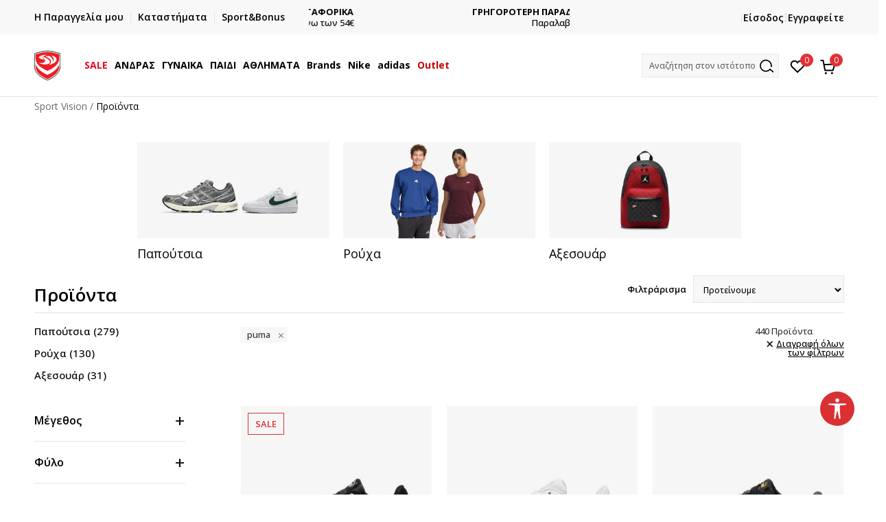

--- FILE ---
content_type: text/html; charset=UTF-8
request_url: https://www.sportvision.gr/proionta/puma
body_size: 52679
content:
<!DOCTYPE html>
<html lang="gr">
<head>
    <!--        <meta name="viewport" content="width=device-width, initial-scale=1">-->
        <meta name="viewport" content="width=device-width, initial-scale=1, user-scalable=0">
    
    <meta name="generator" content="NBSHOP 7" />
    <meta http-equiv="content-type" content="text/html; charset=UTF-8">
    <meta http-equiv="content-language" content="gr" />
    <meta http-equiv="X-UA-Compatible" content="IE=edge">
    <meta name="theme-color" content="">
    <meta name="msapplication-navbutton-color" content="">
    <meta name="apple-mobile-web-app-status-bar-style" content="">
    <link rel="canonical" href="https://www.sportvision.gr/proionta/puma" />        <title>Προϊόντα</title>
    <meta name="title" content="Προϊόντα" />
    <meta name="description" content="" />
    <meta property="og:title" content="Προϊόντα"/>
    <meta property="og:type" content="category" />
    <meta property="og:url" content="https://www.sportvision.gr/proionta/puma" />
    <meta property="og:image" content="https://www.sportvision.gr/files/images/no_image.jpg.webp"/>
    <meta property="og:image:url" content="https://www.sportvision.gr/files/images/no_image.jpg.webp"/>
    <meta property="og:site_name" content="Sport Vision"/>
    <meta property="og:description" content=""/>
    <meta property="fb:admins" content=""/>
    <meta itemprop="name" content="Προϊόντα">
    <meta itemprop="description" content="">
    <meta itemprop="image" content="https://www.sportvision.gr/files/images/no_image.jpg.webp">
    <meta name="twitter:card" content="summary_large_image">
    <meta name="twitter:title" content="Προϊόντα">
    <meta name="twitter:description" content="">
    <meta name="twitter:image" content="https://www.sportvision.gr/files/images/no_image.jpg.webp">

<meta name="robots" content="index, follow">
    <link fetchpriority="high" rel="icon" type="image/vnd.microsoft.icon" href="https://www.sportvision.gr/files/images/2018/7/3/favicon.ico" />
    <link fetchpriority="high" rel="shortcut icon" type="image/vnd.microsoft.icon" href="https://www.sportvision.gr/files/images/2018/7/3/favicon.ico" />

    <link rel="preconnect" href="https://fonts.googleapis.com">
<link rel="preconnect" href="https://fonts.gstatic.com" crossorigin>
<link href="https://fonts.googleapis.com/css2?family=Roboto:wght@300;400;500;700&display=swap" rel="stylesheet">
<link href="https://fonts.googleapis.com/css2?family=Open+Sans:wght@300;400;500;600;700;800&display=swap" rel="stylesheet">
    
    
<script>
var purchaseProductCodeInsteadOfId = true;
</script>
<!-- Google Tag Manager -->
<script>(function(w,d,s,l,i){w[l]=w[l]||[];w[l].push({'gtm.start':
new Date().getTime(),event:'gtm.js'});var f=d.getElementsByTagName(s)[0],
j=d.createElement(s),dl=l!='dataLayer'?'&l='+l:'';j.async=true;j.src=
'https://www.googletagmanager.com/gtm.js?id='+i+dl;f.parentNode.insertBefore(j,f);
})(window,document,'script','dataLayer','GTM-54PSQX7');</script>
<!-- End Google Tag Manager --><script src="https://www.googleoptimize.com/optimize.js?id=OPT-5W9J6ZN"></script>
<meta name="google-site-verification" content="MBTK1tXNnWQMA2BKUjDyGpzRQNvNbP1vYskhvQ_m2BY" />
<meta name="google-site-verification" content="Qh5KCoTtrCnUyJ4Q5ApngXzVD0h80KNLcb0yDjTZWOc" />
<meta name="facebook-domain-verification" content="j0jl9tmlwnmjm61fogrwptzxuoqr7o" />
<script>
(function (a, b, c, d, s) {a.__bp360 = c;a[c] = a[c] || function (){(a[c].q = a[c].q || []).push(arguments);};
s = b.createElement('script'); s.async = true; s.src = d; s.charset = 'utf-8'; (b.body || b.head).appendChild(s);})
(window, document, 'bp', '//360.bestprice.gr/360.js');

bp('connect', 'BP-404210-HCnoYjvL5E');
</script>
<script type="text/javascript">
(function() {
    var _qS = document.createElement('script');
    _qS.type = 'text/javascript';
    _qS.async = true;
    _qS.src = 'https://qjs.quarticon.it/qjs/c46431f06dad0f16.js';
    (document.getElementsByTagName('head')[0]||document.getElementsByTagName('body')[0]).appendChild(_qS);
})();
</script>
<meta name="google-site-verification" content="98LUHerkuvOwl_vtxFS3KOXcxLAVSaTDv09xKIaJXjs" />
<script>var replaceIdWithCode = true;</script><link rel="stylesheet" href="https://www.sportvision.gr/nb-public/themes/nbshop5_v5_8/_static/css/plugins/bootstrap_v4.min.css?ver=1004_5" /><link rel="stylesheet" href="https://www.sportvision.gr/nb-public/themes/nbshop5_v5_8/_static/css/plugins/slick_v1_8.css?ver=1004_5" /><link rel="stylesheet" href="https://www.sportvision.gr/nb-public/themes/nbshop5_v5_8/_static/css/nbcss/style_nbshop7_reset.css?ver=1004_5" /><link rel="stylesheet" href="https://www.sportvision.gr/nb-public/themes/nbshop5_v5_8/_static/css/nbcss/style_nbshop7_typography.css?ver=1004_5" /><link rel="stylesheet" href="https://www.sportvision.gr/nb-public/themes/nbshop5_v5_8/_static/css/nbcss/style_nbshop7_basic.css?ver=1004_5" /><link rel="stylesheet" href="https://www.sportvision.gr/nb-public/themes/nbshop5_v5_8/_static/css/nbcss/text_editor.css?ver=1004_5" /><link rel="stylesheet" href="https://www.sportvision.gr/nb-public/themes/nbshop5_v5_8/_static/css/nbcss/buttons.css?ver=1004_5" /><link rel="stylesheet" href="https://www.sportvision.gr/nb-public/themes/nbshop5_v5_8/_static/css/nbcss/forms_v5.css?ver=1004_5" /><link rel="stylesheet" href="https://www.sportvision.gr/nb-public/themes/nbshop5_v5_8/_static/css/nbcss/style_nbshop7_basic_responsive.css?ver=1004_5" /><link rel="stylesheet" href="https://www.sportvision.gr/nb-public/themes/nbshop5_v5_8/_static/css/nbcss/placeholder-loading.min.css?ver=1004_5" /><link rel="stylesheet" href="https://www.sportvision.gr/nb-public/themes/nbshop5_v5_8/_static/css/plugins/slick_v1_8.css?ver=1004_5" /><link rel="stylesheet" href="https://www.sportvision.gr/nb-public/themes/nbshop5_v5_8/_static/css/plugins/jquery.fancybox.css?ver=1004_5" /><link rel="stylesheet" href="https://www.sportvision.gr/nb-public/themes/nbshop5_v5_8/_static/css/nbcss/style_nbshop7_product.css?ver=1004_5" /><link rel="stylesheet" href="https://www.sportvision.gr/nb-public/themes/nbshop5_v5_8/_static/css/nbcss/style_nbshop7_modals.css?ver=1004_5" /><link rel="stylesheet" href="https://www.sportvision.gr/nb-public/themes/nbshop5_v5_8/_static/css/nbcss/forms_v5.css?ver=1004_5" /><link rel="stylesheet" href="https://www.sportvision.gr/nb-public/themes/nbshop5_v5_8/blocks/modals/modal_after_add_to_cart_v7/style_v7.css?ver=1004_5" /><link rel="stylesheet" href="https://www.sportvision.gr/nb-public/themes/nbshop5_v5_8/blocks/navigation/quick_links_v1/style.css?ver=1004_5" /><link rel="stylesheet" href="https://www.sportvision.gr/nb-public/themes/nbshop5_v5_8/blocks/slider/headlines_v1/style.css?ver=1004_5" /><link rel="stylesheet" href="https://www.sportvision.gr/nb-public/themes/nbshop5_v5_8/blocks/navigation/user/style_v7.css?ver=1004_5" /><link rel="stylesheet" href="https://www.sportvision.gr/nb-public/themes/nbshop5_v5_8/_static/js/plugins/mainmenu_new/dropdown-effects/fade-down.css?ver=1004_5" /><link rel="stylesheet" href="https://www.sportvision.gr/nb-public/themes/nbshop5_v5_8/_static/js/plugins/mainmenu_new/webslidemenu.css?ver=1004_5" /><link rel="stylesheet" href="https://www.sportvision.gr/nb-public/themes/nbshop5_v5_8/_static/js/plugins/mainmenu_new/color-skins/white-gry.css?ver=1004_5" /><link rel="stylesheet" href="https://www.sportvision.gr/nb-public/themes/nbshop5_v5_8/blocks/navigation/main_4level_v7_new/style.css?ver=1004_5" /><link rel="stylesheet" href="https://www.sportvision.gr/nb-public/themes/nbshop5_v5_8/blocks/header/favorite_circle_top_right_v3/style.css?ver=1004_5" /><link rel="stylesheet" href="https://www.sportvision.gr/nb-public/themes/nbshop5_v5_8/blocks/header/cart_circle_top_right/style_v7.css?ver=1004_5" /><link rel="stylesheet" href="https://www.sportvision.gr/nb-public/themes/nbshop5_v5_8/blocks/cart/mini_cart_item_side/style_v7.css?ver=1004_5" /><link rel="stylesheet" href="https://www.sportvision.gr/nb-public/themes/nbshop5_v5_8/blocks/header/autocomplete_v1/style.css?ver=1004_5" /><link rel="stylesheet" href="https://www.sportvision.gr/nb-public/themes/nbshop5_v5_8/blocks/header/search_autocomplate_article/style.css?ver=1004_5" /><link rel="stylesheet" href="https://www.sportvision.gr/nb-public/themes/nbshop5_v5_8/blocks/header/search_autocomplate_catalog/style.css?ver=1004_5" /><link rel="stylesheet" href="https://www.sportvision.gr/nb-public/themes/nbshop5_v5_8/blocks/placeholder/style.css?ver=1004_5" /><link rel="stylesheet" href="https://www.sportvision.gr/nb-public/themes/nbshop5_v5_8/blocks/breadcrumbs/style_v7.css?ver=1004_5" /><link rel="stylesheet" href="https://www.sportvision.gr/nb-public/themes/nbshop5_v5_8/blocks/product/product_list_categories_slider/style.css?ver=1004_5" /><link rel="stylesheet" href="https://www.sportvision.gr/nb-public/themes/nbshop5_v5_8/blocks/product/intro/style_v7.css?ver=1004_5" /><link rel="stylesheet" href="https://www.sportvision.gr/nb-public/themes/nbshop5_v5_8/blocks/navigation/left_category_menu/style_v7.css?ver=1004_5" /><link rel="stylesheet" href="https://www.sportvision.gr/nb-public/themes/nbshop5_v5_8/blocks/product/filters/style_v7.css?ver=1004_5" /><link rel="stylesheet" href="https://www.sportvision.gr/nb-public/themes/nbshop5_v5_8/blocks/product/slider-range/style_v7.css?ver=1004_5" /><link rel="stylesheet" href="https://www.sportvision.gr/nb-public/themes/nbshop5_v5_8/blocks/product/product_selected_filter/style_v7.css?ver=1004_5" /><link rel="stylesheet" href="https://www.sportvision.gr/nb-public/themes/nbshop5_v5_8/blocks/pagination/style_v7.css?ver=1004_5" /><link rel="stylesheet" href="https://www.sportvision.gr/nb-public/themes/nbshop5_v5_8/blocks/product/product_list/similar_products_by_color_slider/style.css?ver=1004_5" /><link rel="stylesheet" href="https://www.sportvision.gr/nb-public/themes/nbshop5_v5_8/blocks/product/product_status/style.css?ver=1004_5" /><link rel="stylesheet" href="https://www.sportvision.gr/nb-public/themes/nbshop5_v5_8/blocks/product/product_loyalty_price/style.css?ver=1004_5" /><link rel="stylesheet" href="https://www.sportvision.gr/nb-public/themes/nbshop5_v5_8/blocks/product/product_list/quick_buy_color_size/style_v7.css?ver=1004_5" /><link rel="stylesheet" href="https://www.sportvision.gr/nb-public/themes/nbshop5_v5_8/blocks/footer/newsletter_v1/style.css?ver=1004_5" /><link rel="stylesheet" href="https://www.sportvision.gr/nb-public/themes/nbshop5_v5_8/blocks/navigation/footer_v1/style_v7.css?ver=1004_5" /><link rel="stylesheet" href="https://www.sportvision.gr/nb-public/themes/nbshop5_v5_8/blocks/social/social_icons_svg/style.css?ver=1004_5" /><link rel="stylesheet" href="https://www.sportvision.gr/nb-public/themes/nbshop5_v5_8/blocks/slider/grid/style.css?ver=1004_5" /><link rel="stylesheet" href="https://www.sportvision.gr/nb-public/themes/nbshop5_v5_8/blocks/slider/mobile_app/style_v7.css?ver=1004_5" /><link rel="stylesheet" href="https://www.sportvision.gr/nb-public/themes/nbshop5_v5_8/blocks/footer/payment_card/style.css?ver=1004_5" /><link rel="stylesheet" href="https://www.sportvision.gr/nb-public/themes/nbshop5_v5_8/blocks/navigation/country_menu/style_v7.css?ver=1004_5" /><link rel="stylesheet" href="https://www.sportvision.gr/nb-public/themes/nbshop5_v5_8/blocks/footer/disclaimer/style.css?ver=1004_5" /><link rel="stylesheet" href="https://www.sportvision.gr/nb-public/themes/nbshop5_v5_8/blocks/footer/copyright/style.css?ver=1004_5" /><link rel="stylesheet" href="https://www.sportvision.gr/nb-public/themes/nbshop5_v5_8/blocks/footer/cookie_info/style_v7.css?ver=1004_5" /><link rel="stylesheet" href="https://www.sportvision.gr/nb-public/themes/nbshop5_v5_8/blocks/plugins/accessability_widget/style.css?ver=1004_5" /><link rel="stylesheet" href="https://www.sportvision.gr/nb-public/themes/nbshop5_v5_8/blocks/footer/scroll_to_top/style_v7.css?ver=1004_5" /><link rel="stylesheet" href="https://www.sportvision.gr/nb-public/themes/nbshop5_v5_8/blocks/modals/popup_notification/style.css?ver=1004_5" /><link rel="stylesheet" href="https://www.sportvision.gr/nb-public/themes/nbshop5_v5_8/blocks/product/product_details_vertical_iframe/style_v7.css?ver=1004_5" /><link rel="stylesheet" href="https://www.sportvision.gr/nb-public/themes/nbshop5_v5_8/_static/css/nbcss/style_nbshop7_sportvision_2023.css?ver=1004_5" /><link rel="stylesheet" href="https://www.sportvision.gr/nb-public/themes/nbshop5_v5_8/_static/css/nbcss/style_nbshop7_sportvision_2023_responsive.css?ver=1004_5" />
    <script type="text/javascript">
        var nb_site_url  = 'https://www.sportvision.gr';
        var nb_site_url_with_country_lang  = 'https://www.sportvision.gr';
        var nb_cart_page_url = 'https://www.sportvision.gr/oloklirosi-parangelias';
        var nb_active_page_url = 'https://www.sportvision.gr/proionta/puma';
        var nb_type_page = 'product_list';
        var nb_type_page_object_id = '3';
        var nb_enable_lang = '';
        var nb_url_end_slesh = '';
        var nb_countryGeoId = '1';
        var nb_addressByCountryGeoId = '';
        var promoModalPopNumberDaysInit = 1;
        var showAllwaysOnHomePage = false;
        var resetCookieConfirm = false;
        var _nb_fakeDecline = false;
        var gtm_ga4_advanced = true;
        var gtm_ga4_analytics_id = 'GTM-54PSQX7';
        var nb_enableCzMap = false;
                var loadMenuOnAjaxVar = false;
        var importedScripts = [];
        var flowplayeryToken = '';
                flowplayeryToken = 'eyJraWQiOiI1bzZEQVZOa0VPUnUiLCJ0eXAiOiJKV1QiLCJhbGciOiJFUzI1NiJ9.eyJjIjoie1wiYWNsXCI6NixcImlkXCI6XCI1bzZEQVZOa0VPUnVcIn0iLCJpc3MiOiJGbG93cGxheWVyIn0.ZfTGdvJ_cvKxbOnzejLq1pAjInivLIJqk5zOxsP9qaLc2mDPwur35WgNQask1fJVMxf4pDaomhO7rCdf80Cdhw';
                        var noSearchResultsVar = false;


        var specificCategoryMetric = true;
        var isSetPriceWithVAT = false;
        var showValueAsCurrentPrice = false;
        var ecommerceWrapVar = true;

        var smartformId = '';
        var smartformErrorMessage = 'Pogrešno uneti podaci za smartform';
        var cookieSettingTypeVar = 'settingOff';
        var nb_lang = 'gr';

        var disableFBBrowserEvents = true;
        var fb_pixel_id = '153408153644587';
        var fb_token = '[base64]';
        var fb_test_event_code = '';
        var metric_onload_event_id = typeof crypto.randomUUID === "function" ? crypto.randomUUID() : Date.now();
        var startPager = parseInt(1);

        //SF variables
        var salesForceMID = '';
        var salesForceUniqueIdentifier = '';
        var salesForceConcept = '';
        var SFGrantType = 'client_credentials';
        var SFClientId= '';
        var SFClientSecret = '';
        var SFUniqueKey = '';
        var SFUrlKey = '';
        var SFTimezone = '';
        var SFConsentMode = 'nb_consent';
        var SFCharacterMapping = '';
    </script>

    
    
    
</head>
<body class="cc-grc lc-gr uc-product_list tp-product_list  b2c-users lozad-active ">



<header class="header ">

    <div class="header-top">
        <div class="container">
            <div class="row">
                <div class="col-sm-12 col-lg-4 quick-links-wrapper">
                    

    <nav class="block quick-links-v1 nav-header-top-left-links">
        <ul class="nav nav-simple">
                            <li class="item">
                                        <a href="https://www.sportvision.gr/parakolouthisi-tis-parangelias-mou" title="Η Παραγγελία μου" target="_self">
                                                                            <img fetchpriority="high" src="/files/images/redizajn/ikonice/status.svg" class="img-responsive" alt="Η Παραγγελία μου" />
                                                <span>Η Παραγγελία μου</span>
                                            </a>
                                </li>
                            <li class="item">
                                        <a href="https://www.sportvision.gr/katastimata" title="Καταστήματα" target="_self">
                                                                            <img fetchpriority="high" src="/files/images/redizajn/ikonice/lokacija.svg" class="img-responsive" alt="Καταστήματα" />
                                                <span>Καταστήματα</span>
                                            </a>
                                </li>
                            <li class="item">
                                        <a href="https://www.sportvision.gr/sb-landing" title="Sport&Bonus" target="_self">
                                                                            <img fetchpriority="high" src="/files/images/redizajn/ikonice/sb.svg" class="img-responsive" alt="Sport&Bonus" />
                                                <span>Sport&Bonus</span>
                                            </a>
                                </li>
                    </ul>
    </nav>
                </div>
                <div class="col-sm-12 col-lg-4 headlines-wrapper">
                    


    <div class="block slider handlines-sldier appear">

        <div class="slider-init"
             data-gtm-slider-items="5"
             data-gtm-slider-position="HEADLINES_Chyron Banner" >

            
                <div class="item"
                     data-gtm-slider-name="ΔΩΡΕΑΝ ΜΕΤΑΦΟΡΙΚΑ"
                     data-gtm-slider-creative=""
                     data-gtm-slider-id="1641"
                     data-promotion-item-id="1641">

                    <div class="content">
                        <div class="text-wrapper">
                                                        <div class="title"><a href="https://www.sportvision.gr/apostoli-paradosi" title="ΔΩΡΕΑΝ ΜΕΤΑΦΟΡΙΚΑ">ΔΩΡΕΑΝ ΜΕΤΑΦΟΡΙΚΑ</a></div>
                                                        <div class="description"><p>&gamma;&iota;&alpha; &alpha;&gamma;&omicron;&rho;έ&sigmaf; ά&nu;&omega; &tau;&omega;&nu; 54&euro;</p>
</div>
                                                            <a href="https://www.sportvision.gr/apostoli-paradosi" title="ΔΩΡΕΑΝ ΜΕΤΑΦΟΡΙΚΑ" class="btn btn-small hidden">
                                    Δείτε περισσότερα                                </a>
                            
                        </div>
                    </div>

                </div>

            
                <div class="item"
                     data-gtm-slider-name="ΓΡΗΓΟΡΟΤΕΡΗ ΠΑΡΑΔΟΣΗ ΜΕ BOX NOW"
                     data-gtm-slider-creative=""
                     data-gtm-slider-id="1336"
                     data-promotion-item-id="1336">

                    <div class="content">
                        <div class="text-wrapper">
                                                        <div class="title"><a href="" title="ΓΡΗΓΟΡΟΤΕΡΗ ΠΑΡΑΔΟΣΗ ΜΕ BOX NOW">ΓΡΗΓΟΡΟΤΕΡΗ ΠΑΡΑΔΟΣΗ ΜΕ BOX NOW</a></div>
                                                        <div class="description"><p>&Pi;&alpha;&rho;&alpha;&lambda;&alpha;&beta;ή&nbsp;24/7</p>
</div>
                            
                        </div>
                    </div>

                </div>

            
                <div class="item"
                     data-gtm-slider-name="CLICK & COLLECT"
                     data-gtm-slider-creative=""
                     data-gtm-slider-id="251"
                     data-promotion-item-id="251">

                    <div class="content">
                        <div class="text-wrapper">
                                                        <div class="title"><a href="https://www.sportvision.gr/apostoli-paradosi" title="CLICK & COLLECT">CLICK & COLLECT</a></div>
                                                        <div class="description"><p>&Delta;&omega;&rho;&epsilon;ά&nu; &pi;&alpha;&rho;&alpha;&lambda;&alpha;&beta;ή &alpha;&pi;ό &kappa;&alpha;&tau;ά&sigma;&tau;&eta;&mu;&alpha;</p>
</div>
                                                            <a href="https://www.sportvision.gr/apostoli-paradosi" title="CLICK & COLLECT" class="btn btn-small hidden">
                                    Δείτε περισσότερα                                </a>
                            
                        </div>
                    </div>

                </div>

            
                <div class="item"
                     data-gtm-slider-name="ΕΓΓΡΑΦΕΙΤΕ"
                     data-gtm-slider-creative=""
                     data-gtm-slider-id="1348"
                     data-promotion-item-id="1348">

                    <div class="content">
                        <div class="text-wrapper">
                                                        <div class="title"><a href="https://www.sportvision.gr/pos-kano-eggrafi" title="ΕΓΓΡΑΦΕΙΤΕ">ΕΓΓΡΑΦΕΙΤΕ</a></div>
                                                        <div class="description"><p>&Kappa;&alpha;&iota; &kappa;&epsilon;&rho;&delta;ί&sigma;&tau;&epsilon; -10% &mu;&epsilon; &tau;&eta;&nu; &pi;&rho;ώ&tau;&eta; &sigma;&alpha;&sigmaf; &alpha;&gamma;&omicron;&rho;ά!</p>
</div>
                                                            <a href="https://www.sportvision.gr/pos-kano-eggrafi" title="ΕΓΓΡΑΦΕΙΤΕ" class="btn btn-small hidden">
                                    Δείτε περισσότερα                                </a>
                            
                        </div>
                    </div>

                </div>

            
                <div class="item"
                     data-gtm-slider-name="ΧΡΕΙΑΖΕΣΤΕ ΒΟΗΘΕΙΑ ΜΕ ΤΗΝ ΑΓΟΡΑ ΣΑΣ;"
                     data-gtm-slider-creative=""
                     data-gtm-slider-id="247"
                     data-promotion-item-id="247">

                    <div class="content">
                        <div class="text-wrapper">
                                                        <div class="title"><a href="https://www.sportvision.gr/epikoinonia" title="ΧΡΕΙΑΖΕΣΤΕ ΒΟΗΘΕΙΑ ΜΕ ΤΗΝ ΑΓΟΡΑ ΣΑΣ;">ΧΡΕΙΑΖΕΣΤΕ ΒΟΗΘΕΙΑ ΜΕ ΤΗΝ ΑΓΟΡΑ ΣΑΣ;</a></div>
                                                        <div class="description"><p>&Kappa;&alpha;&lambda;έ&sigma;&tau;&epsilon; &mu;&alpha;&sigmaf; &sigma;&tau;&omicron; +302111883085</p>
</div>
                                                            <a href="https://www.sportvision.gr/epikoinonia" title="ΧΡΕΙΑΖΕΣΤΕ ΒΟΗΘΕΙΑ ΜΕ ΤΗΝ ΑΓΟΡΑ ΣΑΣ;" class="btn btn-small hidden">
                                    Δείτε περισσότερα                                </a>
                            
                        </div>
                    </div>

                </div>

            
        </div>

        <div class="slider-arrows slider-navigation-absolute"></div>

    </div>

                </div>
                <div class="col-sm-12 col-lg-4 user-wrapper">
                                        <nav class="block user">
    <ul class="nav nav-simple">
        
            
                <li class="item item-login">
                    <a class="login-btn"  href="" data-permalink="https://www.sportvision.gr/eisodos?back_url=https://www.sportvision.gr/proionta/puma" title="Είσοδος" data-toggle="modal" data-target="#login_modal">
                        <i class="icon fa fa-user" aria-hidden="true"></i>
                        <span>Είσοδος</span>
                    </a>
                </li>

                
                                    <li class="item item-register">
                        <a class="register-btn" href="" data-permalink="https://www.sportvision.gr/egrafi" title="Εγγραφείτε" data-toggle="modal" data-target="#register_modal">
                            Εγγραφείτε                        </a>
                    </li>
                
            
        
    </ul>
</nav>
                                                                   
                </div>
            </div>
        </div>
    </div>

    <div class="main-header">
        <div class="container">
            <div class="main-header-wrapper">
                <div class="logo-nav-wrapper">
                    
<div  class="block logo" >
    <a  href="https://www.sportvision.gr" title="Sport Vision">
        <img fetchpriority="high"  data-original-img='/files/files/SV_Logo_02.svg' class="img-responsive lozad"  title="Sport Vision" alt="Sport Vision">
    </a>
</div>
                    
<div class="block headerfull  ">

    <div class="wsmain clearfix">

        <nav class="wsmenu clearfix hidden-fullscreen  ">


            <ul class="wsmenu-list">

                <div class="mobile-menu-header">
                    <div class="back-btn"></div>
                    <div class="title"
                         data-originalText="Μενού "
                         data-lvl2Text=""
                         data-lvl3Text="">
                        Μενού                     </div>
                    <div class="icons-wrapper">
                        <div class="mobile-menu-favorite">
                            
<div id="miniFavContent" class="block header-favorite header-favorite-circle-top-right-v3 miniFavContent">
            <a href="https://www.sportvision.gr/lista-epithymion/product" title="Αγαπημένα" aria-label="Αγαπημένα">
        <div class="icon-wrapper">
            <i class="icon fa fa-heart-o" aria-hidden="true"></i>
            <div class="header-carthor-total favorite-header-total">0</div>
            <span class="description">Αγαπημένα</span>
        </div>

    </a>
</div>
                        </div>
                        <div class="mobile-menu-cart">
                        </div>
                    </div>
                    <div class="close">×</div>
                </div>

                <div class="mobile-menu-search-wrapper">
                    <div class="mobile-menu-autocomplete-btn" onclick="openSearchMobile();">
                        <span class="title">Αναζήτηση στον ιστότοπο</span>
                        <i class="icon"></i>
                    </div>
                </div>

                <div class="mobile-menu-useractions hidden">
                    <div class="content">
                    </div>
                </div>

                <li class="   level3" aria-haspopup="true" >
                                <a class="navtext" href="https://www.sportvision.gr/proionta/up-to-50-off" target="_self" title="SALE">
                                
                                <span style='color: #ed0520'>SALE</span><span role="button" class="show-menu-with-keybord"></span></a><div class="wsmegamenu clearfix">
                                  <div class="container">
                                    <div class="row"><div class="menu-item col-lg-2 col-md-2 col-sm-12 col-xs-12 col-12">
                              <ul class="wstliststy02 clearfix"><li class="wstheading clearfix"><a href="https://www.sportvision.gr/proionta/andres+unisex/enilikes/up-to-50-off" target="_self" title="ΑΝΔΡΕΣ" >ΑΝΔΡΕΣ</a><li class=""><a href="https://www.sportvision.gr/proionta/andres/up-to-50-off-ftw/" target="_self" title="Παπούτσια έως 70€" > Παπούτσια έως 70€</a></li><li class=""><a href="https://www.sportvision.gr/mpoufan-kai-gileka/andres+unisex/enilikes/up-to-50-off" target="_self" title="Μπουφάν & Γιλέκα" > Μπουφάν & Γιλέκα</a></li><li class=""><a href="https://www.sportvision.gr/fouter/andres+unisex/enilikes/up-to-50-off" target="_self" title="Φούτερ" > Φούτερ</a></li><li class=""><a href="https://www.sportvision.gr/formes-kato-meros/andres+unisex/enilikes/up-to-50-off" target="_self" title="Φόρμες & Παντελόνια" > Φόρμες & Παντελόνια</a></li><li class=""><a href="https://www.sportvision.gr/aksesouar/andres+unisex/enilikes/up-to-50-off" target="_self" title="Αξεσουάρ" > Αξεσουάρ</a></li><li class=""><a href="https://www.sportvision.gr/proionta/andres+unisex/enilikes/up-to-50-off" target="_self" title="Όλα τα προϊόντα" > Όλα τα προϊόντα</a></li></ul></div><div class="menu-item col-lg-2 col-md-2 col-sm-12 col-xs-12 col-12">
                              <ul class="wstliststy02 clearfix"><li class="wstheading clearfix"><a href="https://www.sportvision.gr/proionta/unisex+gynaikes/enilikes/up-to-50-off" target="_self" title="ΓΥΝΑΙΚΕΣ" >ΓΥΝΑΙΚΕΣ</a><li class=""><a href="https://www.sportvision.gr/proionta/gynaikes/up-to-50-off-ftw/" target="_self" title="Παπούτσια έως 70€" > Παπούτσια έως 70€</a></li><li class=""><a href="https://www.sportvision.gr/mpoufan-kai-gileka/unisex+gynaikes/enilikes/up-to-50-off" target="_self" title="Μπουφάν & Γιλέκα" > Μπουφάν & Γιλέκα</a></li><li class=""><a href="https://www.sportvision.gr/fouter/unisex+gynaikes/enilikes/up-to-50-off" target="_self" title="Φούτερ" > Φούτερ</a></li><li class=""><a href="https://www.sportvision.gr/formes-kato-meros/unisex+gynaikes/enilikes/up-to-50-off" target="_self" title="Φόρμες & Παντελόνια" > Φόρμες & Παντελόνια</a></li><li class=""><a href="https://www.sportvision.gr/ola-ta-kolan/unisex+gynaikes/enilikes/up-to-50-off" target="_self" title="Κολάν" > Κολάν</a></li><li class=""><a href="https://www.sportvision.gr/aksesouar/unisex+gynaikes/enilikes/up-to-50-off" target="_self" title="Αξεσουάρ" > Αξεσουάρ</a></li><li class=""><a href="https://www.sportvision.gr/proionta/unisex+gynaikes/enilikes/up-to-50-off" target="_self" title="Όλα τα προϊόντα" > Όλα τα προϊόντα</a></li></ul></div><div class="menu-item col-lg-2 col-md-2 col-sm-12 col-xs-12 col-12">
                              <ul class="wstliststy02 clearfix"><li class="wstheading clearfix"><a href="https://www.sportvision.gr/proionta/megala-paidia+mikra-paidia+vrefi+aprosdioristi-ilikia-paidion/up-to-50-off" target="_self" title="ΠΑΙΔΙΑ" >ΠΑΙΔΙΑ</a><li class=""><a href="https://www.sportvision.gr/eidi-ypodisis/megala-paidia+mikra-paidia+vrefi+aprosdioristi-ilikia-paidion/up-to-50-off" target="_self" title="Παπούτσια" > Παπούτσια</a></li><li class=""><a href="https://www.sportvision.gr/mpoufan-kai-gileka/megala-paidia+mikra-paidia+vrefi+aprosdioristi-ilikia-paidion/up-to-50-off" target="_self" title="Μπουφάν & Γιλέκα" > Μπουφάν & Γιλέκα</a></li><li class=""><a href="https://www.sportvision.gr/fouter/megala-paidia+mikra-paidia+vrefi+aprosdioristi-ilikia-paidion/up-to-50-off" target="_self" title="Φούτερ" > Φούτερ</a></li><li class=""><a href="https://www.sportvision.gr/formes-kato-meros/megala-paidia+mikra-paidia+vrefi+aprosdioristi-ilikia-paidion/up-to-50-off" target="_self" title="Φόρμες & Παντελόνια" > Φόρμες & Παντελόνια</a></li><li class=""><a href="https://www.sportvision.gr/set-kai-olosomes-formes/megala-paidia+mikra-paidia+vrefi+aprosdioristi-ilikia-paidion/up-to-50-off" target="_self" title="Σετ φόρμας" > Σετ φόρμας</a></li><li class=""><a href="https://www.sportvision.gr/aksesouar/megala-paidia+mikra-paidia+vrefi+aprosdioristi-ilikia-paidion/up-to-50-off" target="_self" title="Αξεσουάρ" > Αξεσουάρ</a></li><li class=""><a href="https://www.sportvision.gr/podosfairika-papoutsia/megala-paidia+mikra-paidia+vrefi+aprosdioristi-ilikia-paidion/up-to-50-off" target="_self" title="Ποδοσφαιρικά παπούτσια" > Ποδοσφαιρικά παπούτσια</a></li><li class=""><a href="https://www.sportvision.gr/proionta/megala-paidia+mikra-paidia+vrefi+aprosdioristi-ilikia-paidion/up-to-50-off" target="_self" title="Όλα τα προϊόντα" > Όλα τα προϊόντα</a></li></ul></div><div class="menu-item col-lg-2 col-md-2 col-sm-12 col-xs-12 col-12">
                              <ul class="wstliststy02 clearfix"><li class="wstheading clearfix"><a href="https://www.sportvision.gr/proionta/black-friday-2024/" target="_self" title="ΑΘΛΗΜΑΤΑ" >ΑΘΛΗΜΑΤΑ</a><li class=""><a href="https://www.sportvision.gr/proionta/treximo/up-to-50-off" target="_self" title="Τρέξιμο" > Τρέξιμο</a></li><li class=""><a href="https://www.sportvision.gr/proionta/proponisi/up-to-50-off" target="_self" title="Προπόνηση" > Προπόνηση</a></li><li class=""><a href="https://www.sportvision.gr/proionta/podosfairo/up-to-50-off" target="_self" title="Ποδόσφαιρο" > Ποδόσφαιρο</a></li><li class=""><a href="https://www.sportvision.gr/proionta/basket/up-to-50-off" target="_self" title="Μπάσκετ" > Μπάσκετ</a></li><li class=""><a href="https://www.sportvision.gr/proionta/outdoor/up-to-50-off" target="_self" title="Outdoor" > Outdoor</a></li></ul></div></div></div></div></li><li class="   level3" aria-haspopup="true" >
                                <a class="navtext" href="https://www.sportvision.gr/mens-corner" target="_self" title="ΑΝΔΡΑΣ">
                                
                                <span >ΑΝΔΡΑΣ</span><span role="button" class="show-menu-with-keybord"></span></a><div class="wsmegamenu clearfix">
                                  <div class="container">
                                    <div class="row"><div class="menu-item col-lg-2 col-md-2 col-sm-12 col-xs-12 col-12">
                              <ul class="wstliststy02 clearfix"><li class="wstheading clearfix"><a href="https://www.sportvision.gr/eidi-ypodisis/enilikes/andres+unisex/" target="_self" title="ΠΑΠΟΥΤΣΙΑ" ><img fetchpriority="high" data-original-img='/files/images/obuca--muskarci11.jpg' alt="ΠΑΠΟΥΤΣΙΑ" title="ΠΑΠΟΥΤΣΙΑ" class="highlight-bg lozad">ΠΑΠΟΥΤΣΙΑ</a><li class=""><a href="https://www.sportvision.gr/podosfairika-papoutsia/andres+unisex/" target="_self" title="Ποδοσφαίρου" > Ποδοσφαίρου</a></li><li class=""><a href="https://www.sportvision.gr/athlitika-papoutsia/treximo/andres+unisex/" target="_self" title="Για τρέξιμο" > Για τρέξιμο</a></li><li class=""><a href="https://www.sportvision.gr/athlitika-papoutsia/basket/andres+unisex" target="_self" title="Μπάσκετ" > Μπάσκετ</a></li><li class=""><a href="https://www.sportvision.gr/athlitika-papoutsia/proponisi/andres+unisex" target="_self" title="Προπόνησης" > Προπόνησης</a></li><li class=""><a href="https://www.sportvision.gr/eidi-ypodisis/outdoor/andres+unisex/enilikes/" target="_self" title="Outdoor" > Outdoor</a></li><li class=""><a href="https://www.sportvision.gr/oreivatika-papoutsia-mpotakia/andres+unisex/enilikes/" target="_self" title="Ορειβατικά παπούτσια & Μποτάκια" > Ορειβατικά παπούτσια & Μποτάκια</a></li><li class=""><a href="https://www.sportvision.gr/athlitika-papoutsia/lifestyle/enilikes/andres+unisex/" target="_self" title="Sneakers" > Sneakers</a></li><li class=""><a href="https://www.sportvision.gr/eidi-ypodisis/andres+unisex/enilikes/last-pieces-deals/" target="_self" title="<b>Last Pieces</b>" style='color: #c70300'> <b>Last Pieces</b></a></li><li class=""><a href="https://www.sportvision.gr/eidi-ypodisis/andres+unisex/eco-vision" target="_self" title="<b>EcoVision</b>" style='color: #8fc740'> <b>EcoVision</b></a></li><li class=""><a href="https://www.sportvision.gr/proionta/andres/enilikes/smu_product/" target="_self" title="<b>Only in Sport Vision</b>" > <b>Only in Sport Vision</b></a></li><li class=""><a href="https://www.sportvision.gr/eidi-ypodisis/enilikes/andres+unisex/" target="_self" title="Όλα τα παπούτσια" > Όλα τα παπούτσια</a></li></ul></div><div class="menu-item col-lg-2 col-md-2 col-sm-12 col-xs-12 col-12">
                              <ul class="wstliststy02 clearfix"><li class="wstheading clearfix"><a href="https://www.sportvision.gr/rouxa/enilikes/andres+unisex" target="_self" title="ΡΟΥΧΑ" ><img fetchpriority="high" data-original-img='/files/images/odeca-muskarci11-.jpg' alt="ΡΟΥΧΑ" title="ΡΟΥΧΑ" class="highlight-bg lozad">ΡΟΥΧΑ</a><li class=""><a href="https://www.sportvision.gr/fouter/enilikes/andres+unisex/" target="_self" title="Φούτερ" > Φούτερ</a></li><li class=""><a href="https://www.sportvision.gr/formes-kato-meros/enilikes/andres+unisex/" target="_self" title="Φόρμες " > Φόρμες </a></li><li class=""><a href="https://www.sportvision.gr/mpoufan-kai-gileka/andres+unisex/enilikes" target="_self" title="Μπουφάν & Γιλέκα" > Μπουφάν & Γιλέκα</a></li><li class=""><a href="https://www.sportvision.gr/kontomaniki-mplouza/enilikes/andres+unisex/" target="_self" title="T-shirts" > T-shirts</a></li><li class=""><a href="https://www.sportvision.gr/ola-ta-sorts/andres+unisex/enilikes/" target="_self" title="Σορτς" > Σορτς</a></li><li class=""><a href="https://www.sportvision.gr/rouxa/andres/mix-n-match/" target="_self" title="T-shirts Mix&Match" style='color: #cc9900'> T-shirts Mix&Match</a></li><li class=""><a href="https://www.sportvision.gr/rouxa/andres+unisex/enilikes/last-pieces-deals/" target="_self" title="<b>Last Pieces</b>" style='color: #c70300'> <b>Last Pieces</b></a></li><li class=""><a href="https://www.sportvision.gr/rouxa/andres+unisex/enilikes/eco-vision/" target="_self" title="<b>EcoVision</b>" style='color: #8fc740'> <b>EcoVision</b></a></li><li class=""><a href="https://www.sportvision.gr/rouxa/enilikes/andres+unisex/" target="_self" title="Όλα τα ρούχα" > Όλα τα ρούχα</a></li></ul></div><div class="menu-item col-lg-2 col-md-2 col-sm-12 col-xs-12 col-12">
                              <ul class="wstliststy02 clearfix"><li class="wstheading clearfix"><a href="https://www.sportvision.gr/aksesouar/andres+unisex" target="_self" title="ΑΞΕΣΟΥΑΡ" ><img fetchpriority="high" data-original-img='/files/images/oprema-muskarci-1.jpg' alt="ΑΞΕΣΟΥΑΡ" title="ΑΞΕΣΟΥΑΡ" class="highlight-bg lozad">ΑΞΕΣΟΥΑΡ</a><li class=""><a href="https://www.sportvision.gr/kaltses/andres+unisex/" target="_self" title="Κάλτσες" > Κάλτσες</a></li><li class=""><a href="https://www.sportvision.gr/kapela-skoufakia/andres+unisex" target="_self" title="Καπέλα & Σκουφάκια" > Καπέλα & Σκουφάκια</a></li><li class=""><a href="https://www.sportvision.gr/oles-oi-tsantes/andres+unisex/" target="_self" title="Σάκοι & Τσάντες" > Σάκοι & Τσάντες</a></li><li class=""><a href="https://www.sportvision.gr/ola-ta-aksesouar-proponisis/andres+unisex/enilikes/" target="_self" title="Αξεσουάρ προπόνησης" > Αξεσουάρ προπόνησης</a></li><li class=""><a href="https://www.sportvision.gr/aksesouar-kolimvisis/andres+unisex/enilikes/" target="_self" title="Αξεσουάρ κολύμβησης" > Αξεσουάρ κολύμβησης</a></li><li class=""><a href="https://www.sportvision.gr/ola-ta-aksesouar-podosfairou/andres+unisex/" target="_self" title="Αξεσουάρ ποδοσφαίρου" > Αξεσουάρ ποδοσφαίρου</a></li><li class=""><a href="https://www.sportvision.gr/bala/andres+unisex/" target="_self" title="Μπάλες" > Μπάλες</a></li><li class=""><a href="https://www.sportvision.gr/aksesouar/andres+unisex/enilikes/eco-vision/" target="_self" title="<b>EcoVision</b>" style='color: #8fc740'> <b>EcoVision</b></a></li><li class=""><a href="https://www.sportvision.gr/aksesouar/andres+unisex" target="_self" title="Όλα τα αξεσουάρ" > Όλα τα αξεσουάρ</a></li></ul></div><div class="menu-item col-lg-2 col-md-2 col-sm-12 col-xs-12 col-12">
                              <ul class="wstliststy02 clearfix"><li class="wstheading clearfix"><a href="https://sportvision.gr/proionta/enilikes/andres+unisex" target="_self" title="ΑΘΛΗΜΑΤΑ" ><img fetchpriority="high" data-original-img='/files/images/trcanje-sportovi-1.jpg' alt="ΑΘΛΗΜΑΤΑ" title="ΑΘΛΗΜΑΤΑ" class="highlight-bg lozad">ΑΘΛΗΜΑΤΑ</a><li class=""><a href="https://www.sportvision.gr/proionta/proponisi+treximo/enilikes/andres+unisex" target="_self" title="Τρέξιμο" > Τρέξιμο</a></li><li class=""><a href="https://www.sportvision.gr/proionta/podosfairo/enilikes/andres+unisex" target="_self" title="Ποδόσφαιρο" > Ποδόσφαιρο</a></li><li class=""><a href="https://www.sportvision.gr/proionta/basket/enilikes/andres+unisex" target="_self" title="Μπάσκετ" > Μπάσκετ</a></li><li class=""><a href="https://www.sportvision.gr/ola-ta-aksesouar-proponisis/andres+unisex/enilikes/" target="_self" title="Προπόνηση" > Προπόνηση</a></li><li class=""><a href="https://www.sportvision.gr/proionta/outdoor/enilikes/andres+unisex" target="_self" title="Outdoor" > Outdoor</a></li><li class=""><a href="https://www.sportvision.gr/proionta/tenis/enilikes/andres+unisex" target="_self" title="Τένις" > Τένις</a></li><li class=""><a href="https://www.sportvision.gr/proionta/kolymvisi/enilikes/andres+unisex" target="_self" title="Κολύμβηση" > Κολύμβηση</a></li><li class=""><a href="https://www.sportvision.gr/proionta/tenis+kolymvisi+outdoor+podosfairo+basket+proponisi+indoor+treximo/unisex+andres/enilikes/eco-vision/" target="_self" title="<b>EcoVision</b>" style='color: #8fc740'> <b>EcoVision</b></a></li></ul></div></div></div></div></li><li class="   level3" aria-haspopup="true" >
                                <a class="navtext" href="https://www.sportvision.gr/wmn-corner" target="_self" title="ΓΥΝΑΙΚΑ">
                                
                                <span >ΓΥΝΑΙΚΑ</span><span role="button" class="show-menu-with-keybord"></span></a><div class="wsmegamenu clearfix">
                                  <div class="container">
                                    <div class="row"><div class="menu-item col-lg-2 col-md-2 col-sm-12 col-xs-12 col-12">
                              <ul class="wstliststy02 clearfix"><li class="wstheading clearfix"><a href="https://www.sportvision.gr/eidi-ypodisis/enilikes/gynaikes+unisex" target="_self" title="ΠΑΠΟΥΤΣΙΑ" ><img fetchpriority="high" data-original-img='/files/images/obuca-zene-11.jpg' alt="ΠΑΠΟΥΤΣΙΑ" title="ΠΑΠΟΥΤΣΙΑ" class="highlight-bg lozad">ΠΑΠΟΥΤΣΙΑ</a><li class=""><a href="https://www.sportvision.gr/athlitika-papoutsia/treximo/gynaikes" target="_self" title="Για τρέξιμο" > Για τρέξιμο</a></li><li class=""><a href="https://www.sportvision.gr/athlitika-papoutsia/enilikes/gynaikes+unisex/" target="_self" title="Προπόνησης" > Προπόνησης</a></li><li class=""><a href="https://www.sportvision.gr/eidi-ypodisis/lifestyle/gynaikes+unisex" target="_self" title="Sneakers" > Sneakers</a></li><li class=""><a href="https://www.sportvision.gr/oreivatika-papoutsia-mpotakia/andres+unisex/enilikes/" target="_self" title="Ορειβατικά παπούτσια & Μποτάκια" > Ορειβατικά παπούτσια & Μποτάκια</a></li><li class=""><a href="https://www.sportvision.gr/eidi-ypodisis/outdoor/enilikes/gynaikes+unisex" target="_self" title="Outdoor" > Outdoor</a></li><li class=""><a href="https://www.sportvision.gr/eidi-ypodisis/gynaikes+unisex/enilikes/last-pieces-deals/" target="_self" title="<b>Last Pieces</b>" style='color: #c70300'> <b>Last Pieces</b></a></li><li class=""><a href="https://www.sportvision.gr/eidi-ypodisis/unisex+gynaikes/enilikes/eco-vision/" target="_self" title="<b>EcoVision</b>" style='color: #8fc740'> <b>EcoVision</b></a></li><li class=""><a href="https://www.sportvision.gr/proionta/gynaikes/enilikes/smu_product/" target="_self" title="<b>Only in Sport Vision</b>" > <b>Only in Sport Vision</b></a></li><li class=""><a href="https://www.sportvision.gr/eidi-ypodisis/enilikes/gynaikes+unisex" target="_self" title=" Όλα τα παπούτσια" >  Όλα τα παπούτσια</a></li></ul></div><div class="menu-item col-lg-2 col-md-2 col-sm-12 col-xs-12 col-12">
                              <ul class="wstliststy02 clearfix"><li class="wstheading clearfix"><a href="https://www.sportvision.gr/rouxa/enilikes/gynaikes+unisex/" target="_self" title="ΡΟΥΧΑ" ><img fetchpriority="high" data-original-img='/files/images/odeca-zene-.jpg' alt="ΡΟΥΧΑ" title="ΡΟΥΧΑ" class="highlight-bg lozad">ΡΟΥΧΑ</a><li class=""><a href="https://www.sportvision.gr/fouter/gynaikes+unisex/" target="_self" title="Φούτερ" > Φούτερ</a></li><li class=""><a href="https://www.sportvision.gr/formes-kato-meros/enilikes/gynaikes+unisex/" target="_self" title="Φόρμες" > Φόρμες</a></li><li class=""><a href="https://www.sportvision.gr/mpoufan-kai-gileka/gynaikes+unisex" target="_self" title="Μπουφάν & Γιλέκα" > Μπουφάν & Γιλέκα</a></li><li class=""><a href="https://www.sportvision.gr/kontomaniki-mplouza/enilikes/gynaikes+unisex/" target="_self" title="Tshirts" > Tshirts</a></li><li class=""><a href="https://www.sportvision.gr/ola-ta-kolan/gynaikes+unisex/" target="_self" title="Κολάν" > Κολάν</a></li><li class=""><a href="https://www.sportvision.gr/mpoustakia-crop-tops/" target="_self" title="Μπουστάκια & Crop Tops" > Μπουστάκια & Crop Tops</a></li><li class=""><a href="https://www.sportvision.gr/ola-ta-sorts/gynaikes+unisex/enilikes/" target="_self" title="Σορτς" > Σορτς</a></li><li class=""><a href="https://www.sportvision.gr/rouxa/gynaikes/mix-n-match/" target="_self" title="T-shirts Mix&Match" style='color: #cc9900'> T-shirts Mix&Match</a></li><li class=""><a href="https://www.sportvision.gr/rouxa/gynaikes+unisex/enilikes/last-pieces-deals" target="_self" title="<b>Last Pieces</b>" style='color: #c70300'> <b>Last Pieces</b></a></li><li class=""><a href="https://www.sportvision.gr/rouxa/unisex+gynaikes/enilikes/eco-vision/" target="_self" title="<b>EcoVision</b>" style='color: #8fc740'> <b>EcoVision</b></a></li><li class=""><a href="https://www.sportvision.gr/rouxa/enilikes/gynaikes+unisex/" target="_self" title="Όλα τα ρούχα" > Όλα τα ρούχα</a></li></ul></div><div class="menu-item col-lg-2 col-md-2 col-sm-12 col-xs-12 col-12">
                              <ul class="wstliststy02 clearfix"><li class="wstheading clearfix"><a href="https://www.sportvision.gr/aksesouar/gynaikes+unisex/" target="_self" title="ΑΞΕΣΟΥΑΡ" ><img fetchpriority="high" data-original-img='/files/images/oprema-zene111.jpg' alt="ΑΞΕΣΟΥΑΡ" title="ΑΞΕΣΟΥΑΡ" class="highlight-bg lozad">ΑΞΕΣΟΥΑΡ</a><li class=""><a href="https://www.sportvision.gr/kaltses/unisex+gynaikes/enilikes/" target="_self" title="Κάλτσες" > Κάλτσες</a></li><li class=""><a href="https://www.sportvision.gr/kapela-skoufakia/unisex+gynaikes/enilikes" target="_self" title="Καπέλα & Σκουφάκια" > Καπέλα & Σκουφάκια</a></li><li class=""><a href="https://www.sportvision.gr/oles-oi-tsantes/gynaikes+unisex/" target="_self" title="Σάκοι & Τσάντες" > Σάκοι & Τσάντες</a></li><li class=""><a href="https://www.sportvision.gr/ola-ta-aksesouar-proponisis/gynaikes+unisex/" target="_self" title="Αξεσουάρ προπόνησης" > Αξεσουάρ προπόνησης</a></li><li class=""><a href="https://www.sportvision.gr/aksesouar-kolimvisis/gynaikes+unisex/" target="_self" title="Αξεσουάρ κολύμβησης" > Αξεσουάρ κολύμβησης</a></li><li class=""><a href="https://www.sportvision.gr/aksesouar/unisex+gynaikes/enilikes/eco-vision/" target="_self" title="<b>EcoVision</b>" style='color: #8fc740'> <b>EcoVision</b></a></li><li class=""><a href="https://www.sportvision.gr/aksesouar/gynaikes+unisex/" target="_self" title="Όλα τα αξεσουάρ" > Όλα τα αξεσουάρ</a></li></ul></div><div class="menu-item col-lg-2 col-md-2 col-sm-12 col-xs-12 col-12">
                              <ul class="wstliststy02 clearfix"><li class="wstheading clearfix"><a href="https://www.sportvision.gr/proionta/enilikes/gynaikes+unisex/" target="_self" title="ΑΘΛΗΜΑΤΑ" ><img fetchpriority="high" data-original-img='/files/images/800313414520_350_350px.jpg.webp' alt="ΑΘΛΗΜΑΤΑ" title="ΑΘΛΗΜΑΤΑ" class="highlight-bg lozad">ΑΘΛΗΜΑΤΑ</a><li class=""><a href="https://www.sportvision.gr/proionta/treximo+proponisi/gynaikes+unisex" target="_self" title="Τρέξιμο" > Τρέξιμο</a></li><li class=""><a href="https://www.sportvision.gr/proionta/proponisi+treximo/enilikes/gynaikes+unisex/" target="_self" title="Προπόνηση" > Προπόνηση</a></li><li class=""><a href="https://www.sportvision.gr/proionta/outdoor/gynaikes+unisex" target="_self" title="Outdoor" > Outdoor</a></li><li class=""><a href="https://www.sportvision.gr/proionta/tenis/gynaikes+unisex" target="_self" title="Τένις" > Τένις</a></li><li class=""><a href="https://www.sportvision.gr/proionta/volei/gynaikes+unisex" target="_self" title="Βόλει" > Βόλει</a></li><li class=""><a href="https://www.sportvision.gr/proionta/kolymvisi/gynaikes+unisex" target="_self" title="Κολύμβηση" > Κολύμβηση</a></li><li class=""><a href="https://www.sportvision.gr/proionta/tenis+kolymvisi+outdoor+podosfairo+basket+proponisi+indoor+treximo/gynaikes+unisex/enilikes/eco-vision/" target="_self" title="<b>Ecovision</b>" style='color: #8fc740'> <b>Ecovision</b></a></li></ul></div></div></div></div></li><li class="   level3" aria-haspopup="true" >
                                <a class="navtext" href="https://www.sportvision.gr/kids-corner" target="_self" title="ΠΑΙΔΙ">
                                
                                <span >ΠΑΙΔΙ</span><span role="button" class="show-menu-with-keybord"></span></a><div class="wsmegamenu clearfix">
                                  <div class="container">
                                    <div class="row"><div class="menu-item col-lg-2 col-md-2 col-sm-12 col-xs-12 col-12">
                              <ul class="wstliststy02 clearfix"><li class="wstheading clearfix"><a href="https://www.sportvision.gr/eidi-ypodisis/mikra-paidia+megala-paidia+vrefi+aprosdioristi-ilikia-paidion/agoria+koritsia+paidia+unisex/" target="_self" title="ΠΑΠΟΥΤΣΙΑ" ><img fetchpriority="high" data-original-img='/files/images/obuca-deca12.jpg' alt="ΠΑΠΟΥΤΣΙΑ" title="ΠΑΠΟΥΤΣΙΑ" class="highlight-bg lozad">ΠΑΠΟΥΤΣΙΑ</a><li class=""><a href="https://www.sportvision.gr/eidi-ypodisis/lifestyle/megala-paidia+mikra-paidia+vrefi" target="_self" title="Sneakers" > Sneakers</a></li><li class=""><a href="https://www.sportvision.gr/eidi-ypodisis/podosfairo/megala-paidia+mikra-paidia+vrefi" target="_self" title="Ποδοσφαίρου" > Ποδοσφαίρου</a></li><li class=""><a href="https://www.sportvision.gr/eidi-ypodisis/basket/megala-paidia+mikra-paidia+vrefi" target="_self" title="Μπάσκετ" > Μπάσκετ</a></li><li class=""><a href="https://www.sportvision.gr/oreivatika-papoutsia-mpotakia/megala-paidia+mikra-paidia+vrefi/" target="_self" title="Ορειβατικά παπούτσια & Μποτάκια" > Ορειβατικά παπούτσια & Μποτάκια</a></li><li class=""><a href="https://www.sportvision.gr/eidi-ypodisis/megala-paidia+mikra-paidia+vrefi+aprosdioristi-ilikia-paidion/last-pieces-deals/" target="_self" title="<b>Last Pieces</b>" style='color: #c70300'> <b>Last Pieces</b></a></li><li class=""><a href="https://www.sportvision.gr/eidi-ypodisis/megala-paidia+mikra-paidia+vrefi/eco-vision/" target="_self" title="<b>EcoVision</b>" style='color: #8fc740'> <b>EcoVision</b></a></li><li class=""><a href="https://www.sportvision.gr/eidi-ypodisis/megala-paidia+mikra-paidia+vrefi" target="_self" title="Όλα τα παπούτσια" > Όλα τα παπούτσια</a></li></ul></div><div class="menu-item col-lg-2 col-md-2 col-sm-12 col-xs-12 col-12">
                              <ul class="wstliststy02 clearfix"><li class="wstheading clearfix"><a href="https://www.sportvision.gr/rouxa/agoria+koritsia+paidia/" target="_self" title="ΡΟΥΧΑ" ><img fetchpriority="high" data-original-img='/files/images/odeca--deca-1.jpg' alt="ΡΟΥΧΑ" title="ΡΟΥΧΑ" class="highlight-bg lozad">ΡΟΥΧΑ</a><li class=""><a href="https://www.sportvision.gr/fouter/agoria+koritsia+paidia+unisex/" target="_self" title="Φούτερ" > Φούτερ</a></li><li class=""><a href="https://www.sportvision.gr/formes-kato-meros/megala-paidia+mikra-paidia/" target="_self" title="Φόρμες" > Φόρμες</a></li><li class=""><a href="https://www.sportvision.gr/mpoufan-kai-gileka/megala-paidia+mikra-paidia+vrefi/" target="_self" title="Μπουφάν & Γιλέκα" > Μπουφάν & Γιλέκα</a></li><li class=""><a href="https://www.sportvision.gr/kontomaniki-mplouza/agoria+koritsia+paidia+unisex/" target="_self" title="T-shirts" > T-shirts</a></li><li class=""><a href="https://www.sportvision.gr/ola-ta-sorts/vrefi+mikra-paidia+megala-paidia/" target="_self" title="Σορτς" > Σορτς</a></li><li class=""><a href="https://www.sportvision.gr/set-formas/vrefi+mikra-paidia+megala-paidia/" target="_self" title="Σετ Φόρμες" > Σετ Φόρμες</a></li><li class=""><a href="https://www.sportvision.gr/rouxa/megala-paidia+mikra-paidia+vrefi+aprosdioristi-ilikia-paidion/last-pieces-deals/" target="_self" title="<b>Last Pieces</b>" style='color: #c70300'> <b>Last Pieces</b></a></li><li class=""><a href="https://www.sportvision.gr/rouxa/megala-paidia+mikra-paidia+vrefi/eco-vision/" target="_self" title="<b>EcoVision</b>" style='color: #8fc740'> <b>EcoVision</b></a></li><li class=""><a href="https://www.sportvision.gr/rouxa/agoria+koritsia+paidia/" target="_self" title="Όλα τα ρούχα" > Όλα τα ρούχα</a></li></ul></div><div class="menu-item col-lg-2 col-md-2 col-sm-12 col-xs-12 col-12">
                              <ul class="wstliststy02 clearfix"><li class="wstheading clearfix"><a href="https://www.sportvision.gr/aksesouar/agoria+koritsia+paidia+unisex" target="_self" title="ΑΞΕΣΟΥΑΡ" ><img fetchpriority="high" data-original-img='/files/images/oprema-deca123.jpg' alt="ΑΞΕΣΟΥΑΡ" title="ΑΞΕΣΟΥΑΡ" class="highlight-bg lozad">ΑΞΕΣΟΥΑΡ</a><li class=""><a href="https://www.sportvision.gr/kaltses/agoria+koritsia+paidia+unisex/" target="_self" title="Κάλτσες" > Κάλτσες</a></li><li class=""><a href="https://www.sportvision.gr/kapela-skoufakia/megala-paidia+mikra-paidia+aprosdioristi-ilikia-paidion/" target="_self" title="Καπέλα & Σκουφάκια" > Καπέλα & Σκουφάκια</a></li><li class=""><a href="https://www.sportvision.gr/oles-oi-tsantes/agoria+koritsia+paidia+unisex/" target="_self" title="Σάκοι & Τσάντες" > Σάκοι & Τσάντες</a></li><li class=""><a href="https://www.sportvision.gr/ola-ta-aksesouar-podosfairou/agoria+koritsia+paidia+unisex" target="_self" title="Αξεσουάρ ποδοσφαίρου" > Αξεσουάρ ποδοσφαίρου</a></li><li class=""><a href="https://www.sportvision.gr/aksesouar-kolimvisis/agoria+koritsia+paidia+unisex/" target="_self" title="Αξεσουάρ κολύμβησης" > Αξεσουάρ κολύμβησης</a></li><li class=""><a href="https://www.sportvision.gr/bala/agoria+koritsia+paidia+unisex/" target="_self" title="Μπάλες" > Μπάλες</a></li><li class=""><a href="https://www.sportvision.gr/aksesouar/agoria+koritsia+paidia+unisex" target="_self" title="Όλα τα αξεσουάρ" > Όλα τα αξεσουάρ</a></li></ul></div><div class="menu-item col-lg-2 col-md-2 col-sm-12 col-xs-12 col-12">
                              <ul class="wstliststy02 clearfix"><li class="wstheading clearfix"><a href="https://www.sportvision.gr/time-for-sports" target="_self" title="ΑΘΛΗΜΑΤΑ" ><img fetchpriority="high" data-original-img='/files/images/sportovi-deca25.jpg.webp' alt="ΑΘΛΗΜΑΤΑ" title="ΑΘΛΗΜΑΤΑ" class="highlight-bg lozad">ΑΘΛΗΜΑΤΑ</a><li class=""><a href="https://www.sportvision.gr/proionta/podosfairo/mikra-paidia+megala-paidia+vrefi/" target="_self" title="Ποδόσφαιρο" > Ποδόσφαιρο</a></li><li class=""><a href="https://www.sportvision.gr/proionta/basket/megala-paidia+mikra-paidia" target="_self" title="Μπάσκετ" > Μπάσκετ</a></li><li class=""><a href="https://www.sportvision.gr/proionta/outdoor/megala-paidia+mikra-paidia" target="_self" title="Outdoor" > Outdoor</a></li><li class=""><a href="https://www.sportvision.gr/proionta/treximo/megala-paidia+mikra-paidia" target="_self" title="Τρέξιμο" > Τρέξιμο</a></li><li class=""><a href="https://www.sportvision.gr/proionta/proponisi+treximo/megala-paidia+mikra-paidia" target="_self" title="Προπόνηση" > Προπόνηση</a></li><li class=""><a href="https://www.sportvision.gr/proionta/tenis/megala-paidia+mikra-paidia" target="_self" title="Τένις" > Τένις</a></li><li class=""><a href="https://www.sportvision.gr/proionta/kolymvisi/megala-paidia+mikra-paidia" target="_self" title="Κολύμβηση" > Κολύμβηση</a></li></ul></div></div></div></div></li><li class="   level3" aria-haspopup="true" >
                                <a class="navtext" href="https://www.sportvision.gr/time-for-sports" target="_self" title="ΑΘΛΗΜΑΤΑ">
                                
                                <span >ΑΘΛΗΜΑΤΑ</span><span role="button" class="show-menu-with-keybord"></span></a><div class="wsmegamenu clearfix">
                                  <div class="container">
                                    <div class="row"><div class="menu-item col-lg-2 col-md-2 col-sm-12 col-xs-12 col-12">
                              <ul class="wstliststy02 clearfix"><li class="wstheading clearfix"><a href="https://www.sportvision.gr/proionta/treximo+proponisi/" target="_self" title="ΤΡΕΞΙΜΟ" ><img fetchpriority="high" data-original-img='/files/images/fudbal56.jpg' alt="ΤΡΕΞΙΜΟ" title="ΤΡΕΞΙΜΟ" class="highlight-bg lozad">ΤΡΕΞΙΜΟ</a><li class=""><a href="https://www.sportvision.gr/athlitika-papoutsia/treximo/" target="_self" title="Παπούτσια" > Παπούτσια</a></li><li class=""><a href="https://www.sportvision.gr/rouxa/treximo" target="_self" title="Ρούχα" > Ρούχα</a></li><li class=""><a href="https://www.sportvision.gr/aksesouar/treximo" target="_self" title="Αξεσουάρ" > Αξεσουάρ</a></li><li class=""><a href="https://www.sportvision.gr/proionta/treximo+proponisi/last-pieces-deals/" target="_self" title="<b>Last Pieces</b>" style='color: #c70300'> <b>Last Pieces</b></a></li><li class=""><a href="https://www.sportvision.gr/proionta/treximo+proponisi/eco-vision/" target="_self" title="<b>EcoVision</b>" style='color: #8fc740'> <b>EcoVision</b></a></li><li class=""><a href="https://www.sportvision.gr/proionta/treximo+proponisi/" target="_self" title="Όλα τα προϊόντα" > Όλα τα προϊόντα</a></li></ul></div><div class="menu-item col-lg-2 col-md-2 col-sm-12 col-xs-12 col-12">
                              <ul class="wstliststy02 clearfix"><li class="wstheading clearfix"><a href="https://www.sportvision.gr/proionta/podosfairo/" target="_self" title="ΠΟΔΟΣΦΑΙΡΟ" ><img fetchpriority="high" data-original-img='/files/images/kosarka96.jpg' alt="ΠΟΔΟΣΦΑΙΡΟ" title="ΠΟΔΟΣΦΑΙΡΟ" class="highlight-bg lozad">ΠΟΔΟΣΦΑΙΡΟ</a><li class=""><a href="https://www.sportvision.gr/eidi-ypodisis/podosfairo" target="_self" title="Παπούτσια" > Παπούτσια</a></li><li class=""><a href="https://www.sportvision.gr/rouxa/podosfairo/" target="_self" title="Ρούχα" > Ρούχα</a></li><li class=""><a href="https://www.sportvision.gr/fanela-omadon/podosfairo/" target="_self" title="Φανέλες ομάδων" > Φανέλες ομάδων</a></li><li class=""><a href="https://www.sportvision.gr/aksesouar/podosfairo/" target="_self" title="Αξεσουάρ" > Αξεσουάρ</a></li><li class=""><a href="https://www.sportvision.gr/proionta/podosfairo/last-pieces-deals/" target="_self" title="<b>Last Pieces</b>" style='color: #c70300'> <b>Last Pieces</b></a></li><li class=""><a href="https://www.sportvision.gr/proionta/podosfairo/eco-vision/" target="_self" title="<b>EcoVision</b>" style='color: #8fc740'> <b>EcoVision</b></a></li><li class=""><a href="https://www.sportvision.gr/proionta/podosfairo/" target="_self" title="Όλα τα προϊόντα" > Όλα τα προϊόντα</a></li></ul></div><div class="menu-item col-lg-2 col-md-2 col-sm-12 col-xs-12 col-12">
                              <ul class="wstliststy02 clearfix"><li class="wstheading clearfix"><a href="https://www.sportvision.gr/proionta/basket/" target="_self" title="ΜΠΑΣΚΕΤ" ><img fetchpriority="high" data-original-img='/files/images/trening-sportovi65.jpg' alt="ΜΠΑΣΚΕΤ" title="ΜΠΑΣΚΕΤ" class="highlight-bg lozad">ΜΠΑΣΚΕΤ</a><li class=""><a href="https://www.sportvision.gr/eidi-ypodisis/basket/" target="_self" title="Παπούτσια" > Παπούτσια</a></li><li class=""><a href="https://www.sportvision.gr/rouxa/basket" target="_self" title="Ρούχα" > Ρούχα</a></li><li class=""><a href="https://www.sportvision.gr/fanela-omadon/basket" target="_self" title="Φανέλες ομάδων" > Φανέλες ομάδων</a></li><li class=""><a href="https://www.sportvision.gr/aksesouar/basket" target="_self" title="Αξεσουάρ" > Αξεσουάρ</a></li><li class=""><a href="https://www.sportvision.gr/proionta/basket/last-pieces-deals/" target="_self" title="<b>Last Pieces</b>" style='color: #c70300'> <b>Last Pieces</b></a></li><li class=""><a href="https://www.sportvision.gr/proionta/basket/eco-vision/" target="_self" title="<b>EcoVision</b>" style='color: #8fc740'> <b>EcoVision</b></a></li><li class=""><a href="https://www.sportvision.gr/proionta/basket/" target="_self" title="Όλα τα προϊόντα" > Όλα τα προϊόντα</a></li></ul></div><div class="menu-item col-lg-2 col-md-2 col-sm-12 col-xs-12 col-12">
                              <ul class="wstliststy02 clearfix"><li class="wstheading clearfix"><a href="https://www.sportvision.gr/proionta/outdoor/" target="_self" title="OUTDOOR" ><img fetchpriority="high" data-original-img='/files/images/outdoor-sportovi99.jpg' alt="OUTDOOR" title="OUTDOOR" class="highlight-bg lozad">OUTDOOR</a><li class=""><a href="https://www.sportvision.gr/eidi-ypodisis/outdoor/" target="_self" title="Παπούτσια" > Παπούτσια</a></li><li class=""><a href="https://www.sportvision.gr/rouxa/outdoor/" target="_self" title="Ρούχα" > Ρούχα</a></li><li class=""><a href="https://www.sportvision.gr/aksesouar/outdoor/" target="_self" title="Αξεσουάρ" > Αξεσουάρ</a></li><li class=""><a href="https://www.sportvision.gr/proionta/outdoor/eco-vision/" target="_self" title="<b>EcoVision</b>" style='color: #8fc740'> <b>EcoVision</b></a></li><li class=""><a href="https://www.sportvision.gr/proionta/outdoor/" target="_self" title="Όλα τα προϊόντα" > Όλα τα προϊόντα</a></li></ul></div><div class="menu-item col-lg-2 col-md-2 col-sm-12 col-xs-12 col-12">
                              <ul class="wstliststy02 clearfix"><li class="wstheading clearfix"><a href="https://www.sportvision.gr/proionta/kolymvisi/" target="_self" title="ΚΟΛΥΜΒΗΣΗ" ><img fetchpriority="high" data-original-img='/files/files/NESSA001-693_800_800px.jpg.webp' alt="ΚΟΛΥΜΒΗΣΗ" title="ΚΟΛΥΜΒΗΣΗ" class="highlight-bg lozad">ΚΟΛΥΜΒΗΣΗ</a><li class=""><a href="https://www.sportvision.gr/magio" target="_self" title="Μαγιό" > Μαγιό</a></li><li class=""><a href="https://www.sportvision.gr/ola-ta-sorts/kolymvisi/" target="_self" title="Σορτς κολύμβησης" > Σορτς κολύμβησης</a></li><li class=""><a href="https://www.sportvision.gr/sandalia-pantofles/" target="_self" title="Σανδάλια & παντόφλες" > Σανδάλια & παντόφλες</a></li><li class=""><a href="https://www.sportvision.gr/aksesouar-kolimvisis/" target="_self" title="Αξεσουάρ" > Αξεσουάρ</a></li><li class=""><a href="https://www.sportvision.gr/proionta/kolymvisi/" target="_self" title="Όλα τα προϊόντα" > Όλα τα προϊόντα</a></li></ul></div></div></div></div></li><li class="   " aria-haspopup="true" >
                                <a class="navtext" href="https://www.sportvision.gr/brands" target="_self" title="Brands">
                                
                                <span >Brands</span><span role="button" class="show-menu-with-keybord"></span></a></li><li class="   desktop-only" aria-haspopup="true" >
                                <a class="navtext" href="https://www.sportvision.gr/corner-nike" target="_self" title="Nike">
                                
                                <span >Nike</span><span role="button" class="show-menu-with-keybord"></span></a></li><li class="   desktop-only" aria-haspopup="true" >
                                <a class="navtext" href="https://www.sportvision.gr/corner-adidas" target="_self" title="adidas">
                                
                                <span >adidas</span><span role="button" class="show-menu-with-keybord"></span></a></li><li class="  has-img mobile-only" aria-haspopup="true" >
                                <a class="navtext" href="https://www.sportvision.gr/corner-nike" target="_self" title=" ">
                                <img fetchpriority="high" data-original-img='/files/images/nike1.png.webp' alt=" " title=" " class="menu-img lozad">
                                <span > </span><span role="button" class="show-menu-with-keybord"></span></a></li><li class="  has-img mobile-only" aria-haspopup="true" >
                                <a class="navtext" href="https://www.sportvision.gr/corner-adidas" target="_self" title=" ">
                                <img fetchpriority="high" data-original-img='/files/images/redizajn/addidas.png.webp' alt=" " title=" " class="menu-img lozad">
                                <span > </span><span role="button" class="show-menu-with-keybord"></span></a></li><li class="   " aria-haspopup="true" >
                                <a class="navtext" href="https://www.sportvision.gr/outlet-sv-24" target="_self" title="Outlet">
                                
                                <span style='color: #c70300'>Outlet</span><span role="button" class="show-menu-with-keybord"></span></a></li>

                <div class="mobile-menu-footer-menu"></div>
                <div class="mobile-menu-country"></div>
                <div class="fixed-menu-links"></div>

            </ul>



            
        </nav>

    </div>

</div>

                </div>
                <div class="right-icons-wrapper">
                    
<div class="block autocomplete-button   autocomplete-button-simple autocomplete-button-one-row" tabindex="0" data-content="Αναζήτηση στον ιστότοπο" title="Αναζήτηση στον ιστότοπο" aria-label="Αναζήτηση στον ιστότοπο" role="button">
            <span id="search-instruction" class="visually-hidden sr-only">Unesite željeni pojam za pretragu, koristite Tab za navigaciju kroz rezultate pretrage, pritisnite Escape dugme da zatvorite pretragu</span>
                <span class="title">Αναζήτηση στον ιστότοπο</span>
        <i class="icon fa fa-search" aria-hidden="true"></i>
</div>
                    
<div id="miniFavContent" class="block header-favorite header-favorite-circle-top-right-v3 miniFavContent">
            <a href="https://www.sportvision.gr/lista-epithymion/product" title="Αγαπημένα" aria-label="Αγαπημένα">
        <div class="icon-wrapper">
            <i class="icon fa fa-heart-o" aria-hidden="true"></i>
            <div class="header-carthor-total favorite-header-total">0</div>
            <span class="description">Αγαπημένα</span>
        </div>

    </a>
</div>
                    <div id="miniCartContent" class="block miniCartContent header-cart"></div>
                    <a id="wsnavtoggle" class="wsanimated-arrow"><span></span></a>
                </div>
            </div>
        </div>
    </div>

</header>

<div class="mobile-search">
    <div class="container">

    </div>
</div>

<!--<div class="loader-wrapper page-loader">-->
<!--    <i class="loader-icon"></i>-->
<!--</div>-->


<form autocomplete="off" id="search-form" action="https://www.sportvision.gr/proionta" class="search" method="GET">
    <div class="block autocomplete-wrapper hidden">
        <div class="container">
            <div class="autocomplete">
                <input autocomplete="off" type="search" name="search" id="search-text" class="autocomplete-input search-v1" placeholder="Αναζήτηση στον ιστότοπο" nb-type="product">
                <i class="icon fa fa-times autocomplete-close" aria-hidden="true" tabindex="0" role="button" aria-label="Zatvori pretragu"></i>
                <div class="autocomplete-results suggest" data-scroll-color="" data-scroll-width="" data-scroll-padding="" data-active-tab="product">
                    


    <div class="block-wrapper" style="min-height: 760px"
        id="search_sugest_v1"                data-path="header/search_sugest_v1"        data-block-name="search_sugest_v1"                                data-trigger="click"        data-trigger-element="autocomplete-button"        data-load-time="200"        data-apc-cache="yes"            >

                    <div class="block-content"></div>
            
    <div class="block-placeholder">
                    <div class="ph-item" style="width: 100%">
                <div class="ph-col-12">
                    <div class="ph-picture"></div>
                    <div class="ph-row">
                        <div class="ph-col-6 big"></div>
                        <div class="ph-col-4 empty big"></div>
                        <div class="ph-col-2 big"></div>
                        <div class="ph-col-4"></div>
                        <div class="ph-col-8 empty"></div>
                        <div class="ph-col-6"></div>
                        <div class="ph-col-6 empty"></div>
                        <div class="ph-col-12"></div>
                    </div>
                </div>
            </div>
            </div>
        
    </div>

                </div>
                <div class="autocomplete-loader hidden">
                    <i class="loader-icon"></i>
                </div>
            </div>
        </div>
    </div>
</form>

<main class="placeholder-to-label">

<div class="block breadcrumbs">
    <div class="container  ">
        <ul>
            <li><a href="https://www.sportvision.gr" title="Sport Vision">Sport Vision</a></li>
                                                                                        <li class="active">Προϊόντα</li>
                                                        </ul>
    </div>
</div>


<script type="application/ld+json">
    {
        "@context": "https://schema.org",
        "@type": "BreadcrumbList",
        "itemListElement": [
            {
                "@type": "ListItem",
                "position": 1,
                "name": "Sport Vision",
                "item": "https://www.sportvision.gr"
            }
                                ,{
                        "@type": "ListItem",
                        "position": 2,
                        "name": "Προϊόντα",
                        "item": "https://www.sportvision.gr/proionta/puma"
                    }
                        ]
    }
</script>

<div class="container">

    <div class="product-listing appear">

        
        
        <div class="row listing-products">

            <div class="col-xs-12 col-sm-12 col-md-12">
                

    <div class="categories-slider-listing slider">
        <div class="top-content">
                    </div>

        <div class="slider-init">

                            <div class="item item-category">
                                            <a href="https://www.sportvision.gr/eidi-ypodisis/puma" title="Παπούτσια">
                                            <div class="img-wrapper">
                            <img src="/files/thumbs/files/files/thumbs_800/ftw_all_800_400px.jpg.webp" class="img-responsive" alt="Παπούτσια" />
                        </div>
                                            </a>
                                        <div class="content">
                                                    <a href="https://www.sportvision.gr/eidi-ypodisis/puma" title="Παπούτσια">
                                                    <div class="text-wrapper">
                                <div class="title">Παπούτσια</div>
                            </div>
                                                    </a>
                                            </div>
                </div>
                            <div class="item item-category">
                                            <a href="https://www.sportvision.gr/rouxa/puma" title="Ρούχα">
                                            <div class="img-wrapper">
                            <img src="/files/thumbs/files/files/thumbs_800/app_all_800_400px.jpg.webp" class="img-responsive" alt="Ρούχα" />
                        </div>
                                            </a>
                                        <div class="content">
                                                    <a href="https://www.sportvision.gr/rouxa/puma" title="Ρούχα">
                                                    <div class="text-wrapper">
                                <div class="title">Ρούχα</div>
                            </div>
                                                    </a>
                                            </div>
                </div>
                            <div class="item item-category">
                                            <a href="https://www.sportvision.gr/aksesouar/puma" title="Αξεσουάρ">
                                            <div class="img-wrapper">
                            <img src="/files/thumbs/files/files/thumbs_800/acc_all_800_400px.jpg.webp" class="img-responsive" alt="Αξεσουάρ" />
                        </div>
                                            </a>
                                        <div class="content">
                                                    <a href="https://www.sportvision.gr/aksesouar/puma" title="Αξεσουάρ">
                                                    <div class="text-wrapper">
                                <div class="title">Αξεσουάρ</div>
                            </div>
                                                    </a>
                                            </div>
                </div>
            
        </div>

        <div class="slider-arrows slider-navigation-absolute"></div>

    </div>
            </div>

            <div class="col-xs-12 col-sm-12 col-md-12">
                
<div class="block product-listing-intro">

            <div class="headding-wrapper">
            <div class="title">
                                    <h1><span>Προϊόντα</span></h1>
                            </div>
        </div>
    
    <div class="intro-filters">

        <div class="form-group form-group-checklabel auto-search appear" rel="popover" data-content="Αυτόματη ανανέωση αποτελεσμάτων μετά την αλλαγή φίλτρων" data-toggle="popover" data-trigger="hover" data-placement="top">
            <input type="checkbox" id="typesearch" name="typesearch" rel="1" value="1"  checked="checked"  class="orderElement order-element-type-search">
            <label for="typesearch">Αυτοαναζήτηση</label>
        </div>

        <div class="form-group sort-product">
            <label for="sort" class="label">Φιλτράρισμα</label>
            <div class="styled-select ">
                <select id="sort" name="sort" class="orderElement">
                                                                        <option value="justPriceAsc"  >Το πιο φθηνό</option>
                                                    <option value="justPriceDesc"  >Το πιο ακριβό</option>
                                                    <option value="discountDesc"  >Πρώτα η μεγαλύτερη έκπτωση</option>
                                                    <option value="discountByPriceDesc"  >Πρώτα η μεγαλύτερη έκπτωση  σε σχέση με την τιμή</option>
                                                    <option value="justNew"  >Νέες Αφίξεις</option>
                                                    <option value="sort"  selected="selected"  >Προτείνουμε</option>
                                                            </select>
            </div>
        </div>

        <label class="action-filters">
            Φίλτρα <i class="icon fa fa-angle-down label-filters-icon" aria-hidden="true"></i>
        </label>

        <div class="form-group filters-limit">
            <label for="filter_limit" class="label">Προβολή </label>
            <div class="styled-select small-select">
                <select id="limit" name="limit" class="orderElement">
                                                                        <option value="12"  >12</option>
                                                    <option value="24"  selected="selected"  >24</option>
                                                    <option value="36"  >36</option>
                                                    <option value="48"  >48</option>
                                                            </select>
            </div>
            <span class="styled-select-aftertext">ανά σελίδα </span>
        </div>

        <div class="list-types-wrapper">
            <div class="item item-list " rel="list">
                <i class="icon fa fa-th-list" aria-hidden="true"></i>
            </div>
            <div class="item item-list-v2 " rel="list-v2">
                <i class="icon fa fa-bars" aria-hidden="true"></i>
            </div>
            <div class="item item-list-v3 " rel="list-v3">
                <i class="icon fa fa-bars" aria-hidden="true"></i>
            </div>
            <div class="item item-list-v5 " rel="list-v5">
                <i class="icon fa fa-bars" aria-hidden="true"></i>
            </div>
            <div class="item item-list-one-item " rel="list-one-item">
                <i class="icon fa fa-bars" aria-hidden="true"></i>
            </div>
            <div class="item item-list-two-item " rel="list-two-item">
                <i class="icon fa fa-bars" aria-hidden="true"></i>
            </div>
            <div class="item item-list-three-item " rel="list-three-item">
                <i class="icon fa fa-bars" aria-hidden="true"></i>
            </div>
            <div class="item item-gridthree active" rel="gridthree">
                <i class="icon fa fa-th-large" aria-hidden="true"></i>
            </div>
            <div class="item item-grid " rel="grid">
                <i class="icon fa fa-th-large" aria-hidden="true"></i>
            </div>
            <div class="item item-gridalt " rel="gridalt">
                <i class="icon fa fa-th" aria-hidden="true"></i>
            </div>
        </div>

    </div>

    <div class="filter-group product-intro-input-search">
        <input type="text" name="intro_search" id="intro_search" placeholder="Ονομα / Κωδικός" value="">
        <div class="btn-wrapper">
            <button type="button" class="btn btn-search">Αναζήτηση</button>
        </div>
    </div>

</div>
            </div>

                            <div class="col-xs-12 col-sm-3 col-lg-3">
                    <div class="product-listing-filters nbf-closed-filters-default nbf-filterHexColorOnCheckbox ease" data-scroll-color="#0061aa" data-cursor-width="5">

                                                
            <div class="top-filter-custom-text">Φιλτράρισμα</div>
        <div id="nb_f-Κατηγορίες" class="filter-group  have-category-title ">
                        <div class="left-category headline-wrapper">
                                    <div class="title">Κατηγορίες</div>
                                    <i class="icon icon-minus icon-open active"></i>
                                    <i class="icon icon-plus icon-close"></i>
                                </div><div class="filter-group-items-wrapper filter-category-menu ">
                            <ul class="items-wrapper filter-group-items list-unstyled " data-lvl="1"> <li class="">
                                                            <a href="https://www.sportvision.gr/eidi-ypodisis/puma"  title="Παπούτσια">Παπούτσια <span>(279)</span></a></li><li class="">
                                                            <a href="https://www.sportvision.gr/rouxa/puma"  title="Ρούχα">Ρούχα <span>(130)</span></a></li><li class="">
                                                            <a href="https://www.sportvision.gr/aksesouar/puma"  title="Αξεσουάρ">Αξεσουάρ <span>(31)</span></a></li></ul></div>        </div>
    
                            <form id="filter_form" action="" method="POST">
    <div class="block filters-wrapper limited-filters">

        
        <div class="filter-group-items-wrapper reset-wrapper">
            <div class="reset-tag-wrapper" onclick="deleteAllSelectedAtributes();" tabindex="0" aria-label="Επαναφέρετε τα φίλτρα" role="button">
                <div class="reset-text">Επαναφέρετε τα φίλτρα <span class="icon icon-close reset-close" aria-hidden="true"></span></div>
            </div>
        </div>

        
                                


        
            <div class="filter-group eu-size-attr">

                <div class="headline-wrapper">
                    <div class="title">Μέγεθος</div>
                    <i class="icon icon-minus icon-open active"></i>
                    <i class="icon icon-plus icon-close"></i>
                </div>
                <ul class="items-wrapper list-inline">
                                                                    <li class="item form-group-checklabel ">
                            <input type="checkbox" class="appear" id="f_eusize_10" name="f_eusize" onclick="formatFilterSizeEUValue('10', '10');"  value="10">
                            <label class="" for="f_eusize_10">
                                10 <span>(4) </span>                            </label>
                        </li>
                                                                        <li class="item form-group-checklabel ">
                            <input type="checkbox" class="appear" id="f_eusize_11" name="f_eusize" onclick="formatFilterSizeEUValue('11', '11');"  value="11">
                            <label class="" for="f_eusize_11">
                                11 <span>(4) </span>                            </label>
                        </li>
                                                                        <li class="item form-group-checklabel ">
                            <input type="checkbox" class="appear" id="f_eusize_11-12ε." name="f_eusize" onclick="formatFilterSizeEUValue('11-12ε.', '11-12ε.');"  value="11-12ε.">
                            <label class="" for="f_eusize_11-12ε.">
                                11-12ε. <span>(1) </span>                            </label>
                        </li>
                                                                        <li class="item form-group-checklabel ">
                            <input type="checkbox" class="appear" id="f_eusize_13-14ε." name="f_eusize" onclick="formatFilterSizeEUValue('13-14ε.', '13-14ε.');"  value="13-14ε.">
                            <label class="" for="f_eusize_13-14ε.">
                                13-14ε. <span>(1) </span>                            </label>
                        </li>
                                                                        <li class="item form-group-checklabel ">
                            <input type="checkbox" class="appear" id="f_eusize_21" name="f_eusize" onclick="formatFilterSizeEUValue('21', '21');"  value="21">
                            <label class="" for="f_eusize_21">
                                21 <span>(3) </span>                            </label>
                        </li>
                                                                        <li class="item form-group-checklabel hidden-items hidden">
                            <input type="checkbox" class="appear" id="f_eusize_22" name="f_eusize" onclick="formatFilterSizeEUValue('22', '22');"  value="22">
                            <label class="" for="f_eusize_22">
                                22 <span>(6) </span>                            </label>
                        </li>
                                                                        <li class="item form-group-checklabel hidden-items hidden">
                            <input type="checkbox" class="appear" id="f_eusize_23" name="f_eusize" onclick="formatFilterSizeEUValue('23', '23');"  value="23">
                            <label class="" for="f_eusize_23">
                                23 <span>(2) </span>                            </label>
                        </li>
                                                                        <li class="item form-group-checklabel hidden-items hidden">
                            <input type="checkbox" class="appear" id="f_eusize_24" name="f_eusize" onclick="formatFilterSizeEUValue('24', '24');"  value="24">
                            <label class="" for="f_eusize_24">
                                24 <span>(8) </span>                            </label>
                        </li>
                                                                        <li class="item form-group-checklabel hidden-items hidden">
                            <input type="checkbox" class="appear" id="f_eusize_25" name="f_eusize" onclick="formatFilterSizeEUValue('25', '25');"  value="25">
                            <label class="" for="f_eusize_25">
                                25 <span>(5) </span>                            </label>
                        </li>
                                                                        <li class="item form-group-checklabel hidden-items hidden">
                            <input type="checkbox" class="appear" id="f_eusize_26" name="f_eusize" onclick="formatFilterSizeEUValue('26', '26');"  value="26">
                            <label class="" for="f_eusize_26">
                                26 <span>(2) </span>                            </label>
                        </li>
                                                                        <li class="item form-group-checklabel hidden-items hidden">
                            <input type="checkbox" class="appear" id="f_eusize_27" name="f_eusize" onclick="formatFilterSizeEUValue('27', '27');"  value="27">
                            <label class="" for="f_eusize_27">
                                27 <span>(1) </span>                            </label>
                        </li>
                                                                        <li class="item form-group-checklabel hidden-items hidden">
                            <input type="checkbox" class="appear" id="f_eusize_28" name="f_eusize" onclick="formatFilterSizeEUValue('28', '28');"  value="28">
                            <label class="" for="f_eusize_28">
                                28 <span>(12) </span>                            </label>
                        </li>
                                                                        <li class="item form-group-checklabel hidden-items hidden">
                            <input type="checkbox" class="appear" id="f_eusize_29" name="f_eusize" onclick="formatFilterSizeEUValue('29', '29');"  value="29">
                            <label class="" for="f_eusize_29">
                                29 <span>(3) </span>                            </label>
                        </li>
                                                                        <li class="item form-group-checklabel hidden-items hidden">
                            <input type="checkbox" class="appear" id="f_eusize_2XL" name="f_eusize" onclick="formatFilterSizeEUValue('2XL', '2XL');"  value="2XL">
                            <label class="" for="f_eusize_2XL">
                                2XL <span>(27) </span>                            </label>
                        </li>
                                                                        <li class="item form-group-checklabel hidden-items hidden">
                            <input type="checkbox" class="appear" id="f_eusize_30" name="f_eusize" onclick="formatFilterSizeEUValue('30', '30');"  value="30">
                            <label class="" for="f_eusize_30">
                                30 <span>(3) </span>                            </label>
                        </li>
                                                                        <li class="item form-group-checklabel hidden-items hidden">
                            <input type="checkbox" class="appear" id="f_eusize_31" name="f_eusize" onclick="formatFilterSizeEUValue('31', '31');"  value="31">
                            <label class="" for="f_eusize_31">
                                31 <span>(6) </span>                            </label>
                        </li>
                                                                        <li class="item form-group-checklabel hidden-items hidden">
                            <input type="checkbox" class="appear" id="f_eusize_32" name="f_eusize" onclick="formatFilterSizeEUValue('32', '32');"  value="32">
                            <label class="" for="f_eusize_32">
                                32 <span>(1) </span>                            </label>
                        </li>
                                                                        <li class="item form-group-checklabel hidden-items hidden">
                            <input type="checkbox" class="appear" id="f_eusize_33" name="f_eusize" onclick="formatFilterSizeEUValue('33', '33');"  value="33">
                            <label class="" for="f_eusize_33">
                                33 <span>(3) </span>                            </label>
                        </li>
                                                                        <li class="item form-group-checklabel hidden-items hidden">
                            <input type="checkbox" class="appear" id="f_eusize_34" name="f_eusize" onclick="formatFilterSizeEUValue('34', '34');"  value="34">
                            <label class="" for="f_eusize_34">
                                34 <span>(5) </span>                            </label>
                        </li>
                                                                        <li class="item form-group-checklabel hidden-items hidden">
                            <input type="checkbox" class="appear" id="f_eusize_34.5" name="f_eusize" onclick="formatFilterSizeEUValue('34.5', '34.5');"  value="34.5">
                            <label class="" for="f_eusize_34.5">
                                34.5 <span>(2) </span>                            </label>
                        </li>
                                                                        <li class="item form-group-checklabel hidden-items hidden">
                            <input type="checkbox" class="appear" id="f_eusize_35" name="f_eusize" onclick="formatFilterSizeEUValue('35', '35');"  value="35">
                            <label class="" for="f_eusize_35">
                                35 <span>(10) </span>                            </label>
                        </li>
                                                                        <li class="item form-group-checklabel hidden-items hidden">
                            <input type="checkbox" class="appear" id="f_eusize_35.5" name="f_eusize" onclick="formatFilterSizeEUValue('35.5', '35.5');"  value="35.5">
                            <label class="" for="f_eusize_35.5">
                                35.5 <span>(28) </span>                            </label>
                        </li>
                                                                        <li class="item form-group-checklabel hidden-items hidden">
                            <input type="checkbox" class="appear" id="f_eusize_36" name="f_eusize" onclick="formatFilterSizeEUValue('36', '36');"  value="36">
                            <label class="" for="f_eusize_36">
                                36 <span>(26) </span>                            </label>
                        </li>
                                                                        <li class="item form-group-checklabel hidden-items hidden">
                            <input type="checkbox" class="appear" id="f_eusize_37" name="f_eusize" onclick="formatFilterSizeEUValue('37', '37');"  value="37">
                            <label class="" for="f_eusize_37">
                                37 <span>(71) </span>                            </label>
                        </li>
                                                                        <li class="item form-group-checklabel hidden-items hidden">
                            <input type="checkbox" class="appear" id="f_eusize_37.5" name="f_eusize" onclick="formatFilterSizeEUValue('37.5', '37.5');"  value="37.5">
                            <label class="" for="f_eusize_37.5">
                                37.5 <span>(79) </span>                            </label>
                        </li>
                                                                        <li class="item form-group-checklabel hidden-items hidden">
                            <input type="checkbox" class="appear" id="f_eusize_38" name="f_eusize" onclick="formatFilterSizeEUValue('38', '38');"  value="38">
                            <label class="" for="f_eusize_38">
                                38 <span>(75) </span>                            </label>
                        </li>
                                                                        <li class="item form-group-checklabel hidden-items hidden">
                            <input type="checkbox" class="appear" id="f_eusize_38.5" name="f_eusize" onclick="formatFilterSizeEUValue('38.5', '38.5');"  value="38.5">
                            <label class="" for="f_eusize_38.5">
                                38.5 <span>(67) </span>                            </label>
                        </li>
                                                                        <li class="item form-group-checklabel hidden-items hidden">
                            <input type="checkbox" class="appear" id="f_eusize_39" name="f_eusize" onclick="formatFilterSizeEUValue('39', '39');"  value="39">
                            <label class="" for="f_eusize_39">
                                39 <span>(61) </span>                            </label>
                        </li>
                                                                        <li class="item form-group-checklabel hidden-items hidden">
                            <input type="checkbox" class="appear" id="f_eusize_4" name="f_eusize" onclick="formatFilterSizeEUValue('4', '4');"  value="4">
                            <label class="" for="f_eusize_4">
                                4 <span>(1) </span>                            </label>
                        </li>
                                                                        <li class="item form-group-checklabel hidden-items hidden">
                            <input type="checkbox" class="appear" id="f_eusize_40" name="f_eusize" onclick="formatFilterSizeEUValue('40', '40');"  value="40">
                            <label class="" for="f_eusize_40">
                                40 <span>(60) </span>                            </label>
                        </li>
                                                                        <li class="item form-group-checklabel hidden-items hidden">
                            <input type="checkbox" class="appear" id="f_eusize_40.5" name="f_eusize" onclick="formatFilterSizeEUValue('40.5', '40.5');"  value="40.5">
                            <label class="" for="f_eusize_40.5">
                                40.5 <span>(94) </span>                            </label>
                        </li>
                                                                        <li class="item form-group-checklabel hidden-items hidden">
                            <input type="checkbox" class="appear" id="f_eusize_41" name="f_eusize" onclick="formatFilterSizeEUValue('41', '41');"  value="41">
                            <label class="" for="f_eusize_41">
                                41 <span>(76) </span>                            </label>
                        </li>
                                                                        <li class="item form-group-checklabel hidden-items hidden">
                            <input type="checkbox" class="appear" id="f_eusize_42" name="f_eusize" onclick="formatFilterSizeEUValue('42', '42');"  value="42">
                            <label class="" for="f_eusize_42">
                                42 <span>(91) </span>                            </label>
                        </li>
                                                                        <li class="item form-group-checklabel hidden-items hidden">
                            <input type="checkbox" class="appear" id="f_eusize_42.5" name="f_eusize" onclick="formatFilterSizeEUValue('42.5', '42.5');"  value="42.5">
                            <label class="" for="f_eusize_42.5">
                                42.5 <span>(64) </span>                            </label>
                        </li>
                                                                        <li class="item form-group-checklabel hidden-items hidden">
                            <input type="checkbox" class="appear" id="f_eusize_43" name="f_eusize" onclick="formatFilterSizeEUValue('43', '43');"  value="43">
                            <label class="" for="f_eusize_43">
                                43 <span>(73) </span>                            </label>
                        </li>
                                                                        <li class="item form-group-checklabel hidden-items hidden">
                            <input type="checkbox" class="appear" id="f_eusize_44" name="f_eusize" onclick="formatFilterSizeEUValue('44', '44');"  value="44">
                            <label class="" for="f_eusize_44">
                                44 <span>(63) </span>                            </label>
                        </li>
                                                                        <li class="item form-group-checklabel hidden-items hidden">
                            <input type="checkbox" class="appear" id="f_eusize_44.5" name="f_eusize" onclick="formatFilterSizeEUValue('44.5', '44.5');"  value="44.5">
                            <label class="" for="f_eusize_44.5">
                                44.5 <span>(67) </span>                            </label>
                        </li>
                                                                        <li class="item form-group-checklabel hidden-items hidden">
                            <input type="checkbox" class="appear" id="f_eusize_45" name="f_eusize" onclick="formatFilterSizeEUValue('45', '45');"  value="45">
                            <label class="" for="f_eusize_45">
                                45 <span>(56) </span>                            </label>
                        </li>
                                                                        <li class="item form-group-checklabel hidden-items hidden">
                            <input type="checkbox" class="appear" id="f_eusize_46" name="f_eusize" onclick="formatFilterSizeEUValue('46', '46');"  value="46">
                            <label class="" for="f_eusize_46">
                                46 <span>(59) </span>                            </label>
                        </li>
                                                                        <li class="item form-group-checklabel hidden-items hidden">
                            <input type="checkbox" class="appear" id="f_eusize_47" name="f_eusize" onclick="formatFilterSizeEUValue('47', '47');"  value="47">
                            <label class="" for="f_eusize_47">
                                47 <span>(30) </span>                            </label>
                        </li>
                                                                        <li class="item form-group-checklabel hidden-items hidden">
                            <input type="checkbox" class="appear" id="f_eusize_48" name="f_eusize" onclick="formatFilterSizeEUValue('48', '48');"  value="48">
                            <label class="" for="f_eusize_48">
                                48 <span>(1) </span>                            </label>
                        </li>
                                                                        <li class="item form-group-checklabel hidden-items hidden">
                            <input type="checkbox" class="appear" id="f_eusize_48.5" name="f_eusize" onclick="formatFilterSizeEUValue('48.5', '48.5');"  value="48.5">
                            <label class="" for="f_eusize_48.5">
                                48.5 <span>(12) </span>                            </label>
                        </li>
                                                                        <li class="item form-group-checklabel hidden-items hidden">
                            <input type="checkbox" class="appear" id="f_eusize_49.5" name="f_eusize" onclick="formatFilterSizeEUValue('49.5', '49.5');"  value="49.5">
                            <label class="" for="f_eusize_49.5">
                                49.5 <span>(1) </span>                            </label>
                        </li>
                                                                        <li class="item form-group-checklabel hidden-items hidden">
                            <input type="checkbox" class="appear" id="f_eusize_5" name="f_eusize" onclick="formatFilterSizeEUValue('5', '5');"  value="5">
                            <label class="" for="f_eusize_5">
                                5 <span>(15) </span>                            </label>
                        </li>
                                                                        <li class="item form-group-checklabel hidden-items hidden">
                            <input type="checkbox" class="appear" id="f_eusize_5-6ε." name="f_eusize" onclick="formatFilterSizeEUValue('5-6ε.', '5-6ε.');"  value="5-6ε.">
                            <label class="" for="f_eusize_5-6ε.">
                                5-6ε. <span>(1) </span>                            </label>
                        </li>
                                                                        <li class="item form-group-checklabel hidden-items hidden">
                            <input type="checkbox" class="appear" id="f_eusize_7-8ε." name="f_eusize" onclick="formatFilterSizeEUValue('7-8ε.', '7-8ε.');"  value="7-8ε.">
                            <label class="" for="f_eusize_7-8ε.">
                                7-8ε. <span>(1) </span>                            </label>
                        </li>
                                                                        <li class="item form-group-checklabel hidden-items hidden">
                            <input type="checkbox" class="appear" id="f_eusize_8" name="f_eusize" onclick="formatFilterSizeEUValue('8', '8');"  value="8">
                            <label class="" for="f_eusize_8">
                                8 <span>(1) </span>                            </label>
                        </li>
                                                                        <li class="item form-group-checklabel hidden-items hidden">
                            <input type="checkbox" class="appear" id="f_eusize_9" name="f_eusize" onclick="formatFilterSizeEUValue('9', '9');"  value="9">
                            <label class="" for="f_eusize_9">
                                9 <span>(4) </span>                            </label>
                        </li>
                                                                        <li class="item form-group-checklabel hidden-items hidden">
                            <input type="checkbox" class="appear" id="f_eusize_9-10ε." name="f_eusize" onclick="formatFilterSizeEUValue('9-10ε.', '9-10ε.');"  value="9-10ε.">
                            <label class="" for="f_eusize_9-10ε.">
                                9-10ε. <span>(1) </span>                            </label>
                        </li>
                                                                        <li class="item form-group-checklabel hidden-items hidden">
                            <input type="checkbox" class="appear" id="f_eusize_L" name="f_eusize" onclick="formatFilterSizeEUValue('L', 'L');"  value="L">
                            <label class="" for="f_eusize_L">
                                L <span>(79) </span>                            </label>
                        </li>
                                                                        <li class="item form-group-checklabel hidden-items hidden">
                            <input type="checkbox" class="appear" id="f_eusize_M" name="f_eusize" onclick="formatFilterSizeEUValue('M', 'M');"  value="M">
                            <label class="" for="f_eusize_M">
                                M <span>(92) </span>                            </label>
                        </li>
                                                                        <li class="item form-group-checklabel hidden-items hidden">
                            <input type="checkbox" class="appear" id="f_eusize_One+size" name="f_eusize" onclick="formatFilterSizeEUValue('One+size', 'One size');"  value="One+size">
                            <label class="" for="f_eusize_One+size">
                                One size <span>(7) </span>                            </label>
                        </li>
                                                                        <li class="item form-group-checklabel hidden-items hidden">
                            <input type="checkbox" class="appear" id="f_eusize_S" name="f_eusize" onclick="formatFilterSizeEUValue('S', 'S');"  value="S">
                            <label class="" for="f_eusize_S">
                                S <span>(93) </span>                            </label>
                        </li>
                                                                        <li class="item form-group-checklabel hidden-items hidden">
                            <input type="checkbox" class="appear" id="f_eusize_XL" name="f_eusize" onclick="formatFilterSizeEUValue('XL', 'XL');"  value="XL">
                            <label class="" for="f_eusize_XL">
                                XL <span>(55) </span>                            </label>
                        </li>
                                                                        <li class="item form-group-checklabel hidden-items hidden">
                            <input type="checkbox" class="appear" id="f_eusize_XS" name="f_eusize" onclick="formatFilterSizeEUValue('XS', 'XS');"  value="XS">
                            <label class="" for="f_eusize_XS">
                                XS <span>(52) </span>                            </label>
                        </li>
                                        </ul>
                                    <div class="show-all-filters" data-show-more="Δείξε περισσότερα <i class='fa fa-angle-down' aria-hidden='true'></i>" data-show-less="Δείξε λιγότερο <i class='fa fa-angle-up' aria-hidden='true'></i>">Δείξε περισσότερα <i class='fa fa-angle-down' aria-hidden='true'></i></div>
                            </div>

        
        
            
                
                    
                                        <div id="nb_f-attr-15" class="filter-group  ">
                        <div class="headline-wrapper " tabindex="0">
                                                        <div class="title">Φύλο</div>
                            <i class="icon icon-minus icon-open active"></i>
                            <i class="icon icon-plus icon-close"></i>
                        </div>
                        <ul class="items-wrapper">
                                                                                            <li class="item form-group-checklabel  dark  "
                                                                         >
                                    <input  type="checkbox" id="15_andres" name="f_15" class="nb-filter appear" nb-id="15" nb-value="andres" value="andres">
                                    <label class="" for="15_andres">
                                        Άνδρες (189)                                    </label>
                                </li>
                                                                                            <li class="item form-group-checklabel  dark  "
                                                                         >
                                    <input  type="checkbox" id="15_gynaikes" name="f_15" class="nb-filter appear" nb-id="15" nb-value="gynaikes" value="gynaikes">
                                    <label class="" for="15_gynaikes">
                                        Γυναίκες (169)                                    </label>
                                </li>
                                                                                            <li class="item form-group-checklabel  dark  "
                                                                         >
                                    <input  type="checkbox" id="15_agoria" name="f_15" class="nb-filter appear" nb-id="15" nb-value="agoria" value="agoria">
                                    <label class="" for="15_agoria">
                                        Αγόρια (34)                                    </label>
                                </li>
                                                                                            <li class="item form-group-checklabel  dark  "
                                                                         >
                                    <input  type="checkbox" id="15_koritsia" name="f_15" class="nb-filter appear" nb-id="15" nb-value="koritsia" value="koritsia">
                                    <label class="" for="15_koritsia">
                                        Κορίτσια (20)                                    </label>
                                </li>
                                                                                            <li class="item form-group-checklabel  dark  "
                                                                         >
                                    <input  type="checkbox" id="15_unisex" name="f_15" class="nb-filter appear" nb-id="15" nb-value="unisex" value="unisex">
                                    <label class="" for="15_unisex">
                                        Unisex (28)                                    </label>
                                </li>
                                                    </ul>
                                            </div>

                
            
                
                    
                                        <div id="nb_f-attr-27" class="filter-group  ">
                        <div class="headline-wrapper " tabindex="0">
                                                        <div class="title">Ηλικία</div>
                            <i class="icon icon-minus icon-open active"></i>
                            <i class="icon icon-plus icon-close"></i>
                        </div>
                        <ul class="items-wrapper">
                                                                                            <li class="item form-group-checklabel  dark  "
                                                                         >
                                    <input  type="checkbox" id="27_enilikes" name="f_27" class="nb-filter appear" nb-id="27" nb-value="enilikes" value="enilikes">
                                    <label class="" for="27_enilikes">
                                        Ενήλικες (385)                                    </label>
                                </li>
                                                                                            <li class="item form-group-checklabel  dark  "
                                                                         >
                                    <input  type="checkbox" id="27_megala-paidia" name="f_27" class="nb-filter appear" nb-id="27" nb-value="megala-paidia" value="megala-paidia">
                                    <label class="" for="27_megala-paidia">
                                        Έφηβοι (8-14ε.) (33)                                    </label>
                                </li>
                                                                                            <li class="item form-group-checklabel  dark  "
                                                                         >
                                    <input  type="checkbox" id="27_mikra-paidia" name="f_27" class="nb-filter appear" nb-id="27" nb-value="mikra-paidia" value="mikra-paidia">
                                    <label class="" for="27_mikra-paidia">
                                        Μικρά παιδιά (4-7ε.) (13)                                    </label>
                                </li>
                                                                                            <li class="item form-group-checklabel  dark  "
                                                                         >
                                    <input  type="checkbox" id="27_vrefi" name="f_27" class="nb-filter appear" nb-id="27" nb-value="vrefi" value="vrefi">
                                    <label class="" for="27_vrefi">
                                        Βρέφη (0-4ε.) (9)                                    </label>
                                </li>
                                                    </ul>
                                            </div>

                
            
                
                    
                                        <div id="nb_f-attr-9" class="filter-group  ">
                        <div class="headline-wrapper " tabindex="0">
                                                        <div class="title">Brands</div>
                            <i class="icon icon-minus icon-open active"></i>
                            <i class="icon icon-plus icon-close"></i>
                        </div>
                        <ul class="items-wrapper">
                                                                                            <li class="item form-group-checklabel  dark  "
                                                                         >
                                    <input  type="checkbox" id="9_nike" name="f_9" class="nb-filter appear" nb-id="9" nb-value="nike" value="nike">
                                    <label class="" for="9_nike">
                                        Nike (4503)                                    </label>
                                </li>
                                                                                            <li class="item form-group-checklabel  dark  "
                                                                         >
                                    <input  type="checkbox" id="9_adidas" name="f_9" class="nb-filter appear" nb-id="9" nb-value="adidas" value="adidas">
                                    <label class="" for="9_adidas">
                                        adidas (2901)                                    </label>
                                </li>
                                                                                            <li class="item form-group-checklabel  dark  "
                                                                         >
                                    <input  type="checkbox" id="9_new-balance" name="f_9" class="nb-filter appear" nb-id="9" nb-value="new-balance" value="new-balance">
                                    <label class="" for="9_new-balance">
                                        New Balance (298)                                    </label>
                                </li>
                                                                                            <li class="item form-group-checklabel  dark  "
                                                                         >
                                    <input  type="checkbox" id="9_asics" name="f_9" class="nb-filter appear" nb-id="9" nb-value="asics" value="asics">
                                    <label class="" for="9_asics">
                                        ASICS (222)                                    </label>
                                </li>
                                                                                            <li class="item form-group-checklabel  dark  "
                                                                         >
                                    <input  type="checkbox" id="9_skechers" name="f_9" class="nb-filter appear" nb-id="9" nb-value="skechers" value="skechers">
                                    <label class="" for="9_skechers">
                                        Skechers (221)                                    </label>
                                </li>
                                                                                            <li class="item form-group-checklabel  dark  "
                                                                         >
                                    <input  type="checkbox" id="9_buff" name="f_9" class="nb-filter appear" nb-id="9" nb-value="buff" value="buff">
                                    <label class="" for="9_buff">
                                        Buff (41)                                    </label>
                                </li>
                                                                                            <li class="item form-group-checklabel  dark  "
                                                                         >
                                    <input  type="checkbox" id="9_buzz" name="f_9" class="nb-filter appear" nb-id="9" nb-value="buzz" value="buzz">
                                    <label class="" for="9_buzz">
                                        Buzz (16)                                    </label>
                                </li>
                                                                                            <li class="item form-group-checklabel  dark  "
                                                                         >
                                    <input  type="checkbox" id="9_cartago" name="f_9" class="nb-filter appear" nb-id="9" nb-value="cartago" value="cartago">
                                    <label class="" for="9_cartago">
                                        Cartago (10)                                    </label>
                                </li>
                                                                                            <li class="item form-group-checklabel  dark  "
                                                                         >
                                    <input  type="checkbox" id="9_champion" name="f_9" class="nb-filter appear" nb-id="9" nb-value="champion" value="champion">
                                    <label class="" for="9_champion">
                                        Champion (1033)                                    </label>
                                </li>
                                                                                            <li class="item form-group-checklabel  dark  "
                                                                         >
                                    <input  type="checkbox" id="9_columbia" name="f_9" class="nb-filter appear" nb-id="9" nb-value="columbia" value="columbia">
                                    <label class="" for="9_columbia">
                                        Columbia (146)                                    </label>
                                </li>
                                                                                            <li class="item form-group-checklabel  dark  "
                                                                         >
                                    <input  type="checkbox" id="9_converse" name="f_9" class="nb-filter appear" nb-id="9" nb-value="converse" value="converse">
                                    <label class="" for="9_converse">
                                        Converse (178)                                    </label>
                                </li>
                                                                                            <li class="item form-group-checklabel  dark  "
                                                                         >
                                    <input  type="checkbox" id="9_crocs" name="f_9" class="nb-filter appear" nb-id="9" nb-value="crocs" value="crocs">
                                    <label class="" for="9_crocs">
                                        Crocs (93)                                    </label>
                                </li>
                                                                                            <li class="item form-group-checklabel  dark  "
                                                                         >
                                    <input  type="checkbox" id="9_dfns" name="f_9" class="nb-filter appear" nb-id="9" nb-value="dfns" value="dfns">
                                    <label class="" for="9_dfns">
                                        DFNS (1)                                    </label>
                                </li>
                                                                                            <li class="item form-group-checklabel  dark  "
                                                                         >
                                    <input  type="checkbox" id="9_dot" name="f_9" class="nb-filter appear" nb-id="9" nb-value="dot" value="dot">
                                    <label class="" for="9_dot">
                                        Dot (30)                                    </label>
                                </li>
                                                                                            <li class="item form-group-checklabel  dark  "
                                                                         >
                                    <input  type="checkbox" id="9_ellesse" name="f_9" class="nb-filter appear" nb-id="9" nb-value="ellesse" value="ellesse">
                                    <label class="" for="9_ellesse">
                                        Ellesse (535)                                    </label>
                                </li>
                                                                                            <li class="item form-group-checklabel  dark  "
                                                                         >
                                    <input  type="checkbox" id="9_fjallraven" name="f_9" class="nb-filter appear" nb-id="9" nb-value="fjallraven" value="fjallraven">
                                    <label class="" for="9_fjallraven">
                                        Fjallraven (20)                                    </label>
                                </li>
                                                                                            <li class="item form-group-checklabel  dark  "
                                                                         >
                                    <input  type="checkbox" id="9_action" name="f_9" class="nb-filter appear" nb-id="9" nb-value="action" value="action">
                                    <label class="" for="9_action">
                                        Action (17)                                    </label>
                                </li>
                                                                                            <li class="item form-group-checklabel  dark  "
                                                                         >
                                    <input  type="checkbox" id="9_franklin-marshall" name="f_9" class="nb-filter appear" nb-id="9" nb-value="franklin-marshall" value="franklin-marshall">
                                    <label class="" for="9_franklin-marshall">
                                        Franklin & Marshall (5)                                    </label>
                                </li>
                                                                                            <li class="item form-group-checklabel  dark  "
                                                                         >
                                    <input  type="checkbox" id="9_goorin-bros" name="f_9" class="nb-filter appear" nb-id="9" nb-value="goorin-bros" value="goorin-bros">
                                    <label class="" for="9_goorin-bros">
                                        Goorin Bros (1)                                    </label>
                                </li>
                                                                                            <li class="item form-group-checklabel  dark  "
                                                                         >
                                    <input  type="checkbox" id="9_helly-hansen" name="f_9" class="nb-filter appear" nb-id="9" nb-value="helly-hansen" value="helly-hansen">
                                    <label class="" for="9_helly-hansen">
                                        Helly Hansen (33)                                    </label>
                                </li>
                                                                                            <li class="item form-group-checklabel  dark  "
                                                                         >
                                    <input  type="checkbox" id="9_hoka" name="f_9" class="nb-filter appear" nb-id="9" nb-value="hoka" value="hoka">
                                    <label class="" for="9_hoka">
                                        Hoka (53)                                    </label>
                                </li>
                                                                                            <li class="item form-group-checklabel  dark  "
                                                                         >
                                    <input  type="checkbox" id="9_icepeak" name="f_9" class="nb-filter appear" nb-id="9" nb-value="icepeak" value="icepeak">
                                    <label class="" for="9_icepeak">
                                        Icepeak (135)                                    </label>
                                </li>
                                                                                            <li class="item form-group-checklabel  dark  "
                                                                         >
                                    <input  type="checkbox" id="9_ipanema" name="f_9" class="nb-filter appear" nb-id="9" nb-value="ipanema" value="ipanema">
                                    <label class="" for="9_ipanema">
                                        Ipanema (81)                                    </label>
                                </li>
                                                                                            <li class="item form-group-checklabel  dark  "
                                                                         >
                                    <input  type="checkbox" id="9_j2c" name="f_9" class="nb-filter appear" nb-id="9" nb-value="j2c" value="j2c">
                                    <label class="" for="9_j2c">
                                        J2C (15)                                    </label>
                                </li>
                                                                                            <li class="item form-group-checklabel  dark  "
                                                                         >
                                    <input  type="checkbox" id="9_kander" name="f_9" class="nb-filter appear" nb-id="9" nb-value="kander" value="kander">
                                    <label class="" for="9_kander">
                                        Kander (123)                                    </label>
                                </li>
                                                                                            <li class="item form-group-checklabel  dark  "
                                                                         >
                                    <input  type="checkbox" id="9_kronos" name="f_9" class="nb-filter appear" nb-id="9" nb-value="kronos" value="kronos">
                                    <label class="" for="9_kronos">
                                        Kronos (55)                                    </label>
                                </li>
                                                                                            <li class="item form-group-checklabel  dark  "
                                                                         >
                                    <input  type="checkbox" id="9_killtec" name="f_9" class="nb-filter appear" nb-id="9" nb-value="killtec" value="killtec">
                                    <label class="" for="9_killtec">
                                        Killtec (5)                                    </label>
                                </li>
                                                                                            <li class="item form-group-checklabel  dark  "
                                                                         >
                                    <input  type="checkbox" id="9_lussari" name="f_9" class="nb-filter appear" nb-id="9" nb-value="lussari" value="lussari">
                                    <label class="" for="9_lussari">
                                        Lussari (98)                                    </label>
                                </li>
                                                                                            <li class="item form-group-checklabel  dark  "
                                                                         >
                                    <input  type="checkbox" id="9_lotto" name="f_9" class="nb-filter appear" nb-id="9" nb-value="lotto" value="lotto">
                                    <label class="" for="9_lotto">
                                        Lotto (34)                                    </label>
                                </li>
                                                                                            <li class="item form-group-checklabel  dark  "
                                                                         >
                                    <input  type="checkbox" id="9_mammut" name="f_9" class="nb-filter appear" nb-id="9" nb-value="mammut" value="mammut">
                                    <label class="" for="9_mammut">
                                        Mammut (44)                                    </label>
                                </li>
                                                                                            <li class="item form-group-checklabel  dark  "
                                                                         >
                                    <input  type="checkbox" id="9_merrell" name="f_9" class="nb-filter appear" nb-id="9" nb-value="merrell" value="merrell">
                                    <label class="" for="9_merrell">
                                        Merrell (43)                                    </label>
                                </li>
                                                                                            <li class="item form-group-checklabel  dark  "
                                                                         >
                                    <input  type="checkbox" id="9_napapijri" name="f_9" class="nb-filter appear" nb-id="9" nb-value="napapijri" value="napapijri">
                                    <label class="" for="9_napapijri">
                                        Napapijri (20)                                    </label>
                                </li>
                                                                                            <li class="item form-group-checklabel  dark  "
                                                                         >
                                    <input  type="checkbox" id="9_mizuno" name="f_9" class="nb-filter appear" nb-id="9" nb-value="mizuno" value="mizuno">
                                    <label class="" for="9_mizuno">
                                        Mizuno (12)                                    </label>
                                </li>
                                                                                            <li class="item form-group-checklabel  dark  "
                                                                         >
                                    <input  type="checkbox" id="9_mont" name="f_9" class="nb-filter appear" nb-id="9" nb-value="mont" value="mont">
                                    <label class="" for="9_mont">
                                        Mont (149)                                    </label>
                                </li>
                                                                                            <li class="item form-group-checklabel  dark  "
                                                                         >
                                    <input  type="checkbox" id="9_new-era" name="f_9" class="nb-filter appear" nb-id="9" nb-value="new-era" value="new-era">
                                    <label class="" for="9_new-era">
                                        New Era (71)                                    </label>
                                </li>
                                                                                            <li class="item form-group-checklabel  dark  "
                                                                         >
                                    <input  type="checkbox" id="9_on" name="f_9" class="nb-filter appear" nb-id="9" nb-value="on" value="on">
                                    <label class="" for="9_on">
                                        On (29)                                    </label>
                                </li>
                                                                                            <li class="item form-group-checklabel  dark  "
                                                                         >
                                    <input checked="checked" type="checkbox" id="9_puma" name="f_9" class="nb-filter appear" nb-id="9" nb-value="puma" value="puma">
                                    <label class="" for="9_puma">
                                        Puma (440)                                    </label>
                                </li>
                                                                                            <li class="item form-group-checklabel  dark  "
                                                                         >
                                    <input  type="checkbox" id="9_poc" name="f_9" class="nb-filter appear" nb-id="9" nb-value="poc" value="poc">
                                    <label class="" for="9_poc">
                                        POC (2)                                    </label>
                                </li>
                                                                                            <li class="item form-group-checklabel  dark  "
                                                                         >
                                    <input  type="checkbox" id="9_russell-athletic" name="f_9" class="nb-filter appear" nb-id="9" nb-value="russell-athletic" value="russell-athletic">
                                    <label class="" for="9_russell-athletic">
                                        Russell Athletic (1)                                    </label>
                                </li>
                                                                                            <li class="item form-group-checklabel  dark  "
                                                                         >
                                    <input  type="checkbox" id="9_reebok" name="f_9" class="nb-filter appear" nb-id="9" nb-value="reebok" value="reebok">
                                    <label class="" for="9_reebok">
                                        Reebok (119)                                    </label>
                                </li>
                                                                                            <li class="item form-group-checklabel  dark  "
                                                                         >
                                    <input  type="checkbox" id="9_rider" name="f_9" class="nb-filter appear" nb-id="9" nb-value="rider" value="rider">
                                    <label class="" for="9_rider">
                                        Rider (51)                                    </label>
                                </li>
                                                                                            <li class="item form-group-checklabel  dark  "
                                                                         >
                                    <input  type="checkbox" id="9_ring-sport" name="f_9" class="nb-filter appear" nb-id="9" nb-value="ring-sport" value="ring-sport">
                                    <label class="" for="9_ring-sport">
                                        Ring Sport (13)                                    </label>
                                </li>
                                                                                            <li class="item form-group-checklabel  dark  "
                                                                         >
                                    <input  type="checkbox" id="9_shoe-care" name="f_9" class="nb-filter appear" nb-id="9" nb-value="shoe-care" value="shoe-care">
                                    <label class="" for="9_shoe-care">
                                        Shoe Care (3)                                    </label>
                                </li>
                                                                                            <li class="item form-group-checklabel  dark  "
                                                                         >
                                    <input  type="checkbox" id="9_rollerblade" name="f_9" class="nb-filter appear" nb-id="9" nb-value="rollerblade" value="rollerblade">
                                    <label class="" for="9_rollerblade">
                                        Rollerblade (1)                                    </label>
                                </li>
                                                                                            <li class="item form-group-checklabel  dark  "
                                                                         >
                                    <input  type="checkbox" id="9_salomon" name="f_9" class="nb-filter appear" nb-id="9" nb-value="salomon" value="salomon">
                                    <label class="" for="9_salomon">
                                        Salomon (62)                                    </label>
                                </li>
                                                                                            <li class="item form-group-checklabel  dark  "
                                                                         >
                                    <input  type="checkbox" id="9_sergio-tacchini" name="f_9" class="nb-filter appear" nb-id="9" nb-value="sergio-tacchini" value="sergio-tacchini">
                                    <label class="" for="9_sergio-tacchini">
                                        Sergio Tacchini (68)                                    </label>
                                </li>
                                                                                            <li class="item form-group-checklabel  dark  "
                                                                         >
                                    <input  type="checkbox" id="9_spalding" name="f_9" class="nb-filter appear" nb-id="9" nb-value="spalding" value="spalding">
                                    <label class="" for="9_spalding">
                                        Spalding (8)                                    </label>
                                </li>
                                                                                            <li class="item form-group-checklabel  dark  "
                                                                         >
                                    <input  type="checkbox" id="9_slazenger" name="f_9" class="nb-filter appear" nb-id="9" nb-value="slazenger" value="slazenger">
                                    <label class="" for="9_slazenger">
                                        Slazenger (15)                                    </label>
                                </li>
                                                                                            <li class="item form-group-checklabel  dark  "
                                                                         >
                                    <input  type="checkbox" id="9_speedo" name="f_9" class="nb-filter appear" nb-id="9" nb-value="speedo" value="speedo">
                                    <label class="" for="9_speedo">
                                        Speedo (285)                                    </label>
                                </li>
                                                                                            <li class="item form-group-checklabel  dark  "
                                                                         >
                                    <input  type="checkbox" id="9_sport-vision" name="f_9" class="nb-filter appear" nb-id="9" nb-value="sport-vision" value="sport-vision">
                                    <label class="" for="9_sport-vision">
                                        Sport Vision (1)                                    </label>
                                </li>
                                                                                            <li class="item form-group-checklabel  dark  "
                                                                         >
                                    <input  type="checkbox" id="9_the-north-face" name="f_9" class="nb-filter appear" nb-id="9" nb-value="the-north-face" value="the-north-face">
                                    <label class="" for="9_the-north-face">
                                        The North Face (132)                                    </label>
                                </li>
                                                                                            <li class="item form-group-checklabel  dark  "
                                                                         >
                                    <input  type="checkbox" id="9_timberland" name="f_9" class="nb-filter appear" nb-id="9" nb-value="timberland" value="timberland">
                                    <label class="" for="9_timberland">
                                        Timberland (47)                                    </label>
                                </li>
                                                                                            <li class="item form-group-checklabel  dark  "
                                                                         >
                                    <input  type="checkbox" id="9_under-armour" name="f_9" class="nb-filter appear" nb-id="9" nb-value="under-armour" value="under-armour">
                                    <label class="" for="9_under-armour">
                                        Under Armour (476)                                    </label>
                                </li>
                                                                                            <li class="item form-group-checklabel  dark  "
                                                                         >
                                    <input  type="checkbox" id="9_vans" name="f_9" class="nb-filter appear" nb-id="9" nb-value="vans" value="vans">
                                    <label class="" for="9_vans">
                                        Vans (74)                                    </label>
                                </li>
                                                                                            <li class="item form-group-checklabel  dark  "
                                                                         >
                                    <input  type="checkbox" id="9_zaxy" name="f_9" class="nb-filter appear" nb-id="9" nb-value="zaxy" value="zaxy">
                                    <label class="" for="9_zaxy">
                                        Zaxy (9)                                    </label>
                                </li>
                                                                                            <li class="item form-group-checklabel  dark  "
                                                                         >
                                    <input  type="checkbox" id="9_havaianas" name="f_9" class="nb-filter appear" nb-id="9" nb-value="havaianas" value="havaianas">
                                    <label class="" for="9_havaianas">
                                        Havaianas (4)                                    </label>
                                </li>
                                                                                            <li class="item form-group-checklabel  dark  "
                                                                         >
                                    <input  type="checkbox" id="9_acbc" name="f_9" class="nb-filter appear" nb-id="9" nb-value="acbc" value="acbc">
                                    <label class="" for="9_acbc">
                                        Acbc (7)                                    </label>
                                </li>
                                                                                            <li class="item form-group-checklabel  dark  "
                                                                         >
                                    <input  type="checkbox" id="9_birkenstock" name="f_9" class="nb-filter appear" nb-id="9" nb-value="birkenstock" value="birkenstock">
                                    <label class="" for="9_birkenstock">
                                        BIRKENSTOCK (2)                                    </label>
                                </li>
                                                                                            <li class="item form-group-checklabel  dark  "
                                                                         >
                                    <input  type="checkbox" id="9_fila" name="f_9" class="nb-filter appear" nb-id="9" nb-value="fila" value="fila">
                                    <label class="" for="9_fila">
                                        Fila (1)                                    </label>
                                </li>
                                                                                            <li class="item form-group-checklabel  dark  "
                                                                         >
                                    <input  type="checkbox" id="9_jack-wolfskin" name="f_9" class="nb-filter appear" nb-id="9" nb-value="jack-wolfskin" value="jack-wolfskin">
                                    <label class="" for="9_jack-wolfskin">
                                        Jack Wolfskin (24)                                    </label>
                                </li>
                                                                                            <li class="item form-group-checklabel  dark  "
                                                                         >
                                    <input  type="checkbox" id="9_jordan" name="f_9" class="nb-filter appear" nb-id="9" nb-value="jordan" value="jordan">
                                    <label class="" for="9_jordan">
                                        Jordan (180)                                    </label>
                                </li>
                                                                                            <li class="item form-group-checklabel  dark  "
                                                                         >
                                    <input  type="checkbox" id="9_mcdavid" name="f_9" class="nb-filter appear" nb-id="9" nb-value="mcdavid" value="mcdavid">
                                    <label class="" for="9_mcdavid">
                                        McDavic (6)                                    </label>
                                </li>
                                                                                            <li class="item form-group-checklabel  dark  "
                                                                         >
                                    <input  type="checkbox" id="9_nalgene" name="f_9" class="nb-filter appear" nb-id="9" nb-value="nalgene" value="nalgene">
                                    <label class="" for="9_nalgene">
                                        Nalgene (9)                                    </label>
                                </li>
                                                                                            <li class="item form-group-checklabel  dark  "
                                                                         >
                                    <input  type="checkbox" id="9_uvex" name="f_9" class="nb-filter appear" nb-id="9" nb-value="uvex" value="uvex">
                                    <label class="" for="9_uvex">
                                        Uvex (7)                                    </label>
                                </li>
                                                                                            <li class="item form-group-checklabel  dark  "
                                                                         >
                                    <input  type="checkbox" id="9_other" name="f_9" class="nb-filter appear" nb-id="9" nb-value="other" value="other">
                                    <label class="" for="9_other">
                                        Other (2)                                    </label>
                                </li>
                                                                                            <li class="item form-group-checklabel  dark  "
                                                                         >
                                    <input  type="checkbox" id="9_luhta" name="f_9" class="nb-filter appear" nb-id="9" nb-value="luhta" value="luhta">
                                    <label class="" for="9_luhta">
                                        LUHTA (4)                                    </label>
                                </li>
                                                                                            <li class="item form-group-checklabel  dark  "
                                                                         >
                                    <input  type="checkbox" id="9_stance" name="f_9" class="nb-filter appear" nb-id="9" nb-value="stance" value="stance">
                                    <label class="" for="9_stance">
                                        Stance (4)                                    </label>
                                </li>
                                                                                            <li class="item form-group-checklabel  dark  "
                                                                         >
                                    <input  type="checkbox" id="9_umbro" name="f_9" class="nb-filter appear" nb-id="9" nb-value="umbro" value="umbro">
                                    <label class="" for="9_umbro">
                                        UMBRO (222)                                    </label>
                                </li>
                                                    </ul>
                                            </div>

                
            
                
                    
                                        <div id="nb_f-attr-99" class="filter-group  filter-group-color ">
                        <div class="headline-wrapper " tabindex="0">
                                                        <div class="title">Χρώμα</div>
                            <i class="icon icon-minus icon-open active"></i>
                            <i class="icon icon-plus icon-close"></i>
                        </div>
                        <ul class="items-wrapper">
                                                                                            <li class="item form-group-checklabel color-item-wrapper   "
                                    style = "background:#C0C0C0;"                                    rel="tooltip" title="" data-placement="top" data-trigger="hover" >
                                    <input  type="checkbox" id="99_asimi" name="f_99" class="nb-filter appear" nb-id="99" nb-value="asimi" value="asimi">
                                    <label class="" for="99_asimi">
                                        Ασημί (2)                                    </label>
                                </li>
                                                                                            <li class="item form-group-checklabel color-item-wrapper dark  "
                                    style = "background:#7F00FF;"                                    rel="tooltip" title="" data-placement="top" data-trigger="hover" >
                                    <input  type="checkbox" id="99_violeti" name="f_99" class="nb-filter appear" nb-id="99" nb-value="violeti" value="violeti">
                                    <label class="" for="99_violeti">
                                        Βιολετι (16)                                    </label>
                                </li>
                                                                                            <li class="item form-group-checklabel color-item-wrapper   "
                                    style = "background:#808080;"                                    rel="tooltip" title="" data-placement="top" data-trigger="hover" >
                                    <input  type="checkbox" id="99_grey" name="f_99" class="nb-filter appear" nb-id="99" nb-value="grey" value="grey">
                                    <label class="" for="99_grey">
                                        Γκρι (19)                                    </label>
                                </li>
                                                                                            <li class="item form-group-checklabel color-item-wrapper   "
                                    style = "background:#964B00;"                                    rel="tooltip" title="" data-placement="top" data-trigger="hover" >
                                    <input  type="checkbox" id="99_kafe" name="f_99" class="nb-filter appear" nb-id="99" nb-value="kafe" value="kafe">
                                    <label class="" for="99_kafe">
                                        Καφε (5)                                    </label>
                                </li>
                                                                                            <li class="item form-group-checklabel color-item-wrapper   "
                                    style = "background:#FFFF00;"                                    rel="tooltip" title="" data-placement="top" data-trigger="hover" >
                                    <input  type="checkbox" id="99_kitrino" name="f_99" class="nb-filter appear" nb-id="99" nb-value="kitrino" value="kitrino">
                                    <label class="" for="99_kitrino">
                                        Κίτρινο (7)                                    </label>
                                </li>
                                                                                            <li class="item form-group-checklabel color-item-wrapper   "
                                    style = "background:#FF0000;"                                    rel="tooltip" title="" data-placement="top" data-trigger="hover" >
                                    <input  type="checkbox" id="99_kokkino" name="f_99" class="nb-filter appear" nb-id="99" nb-value="kokkino" value="kokkino">
                                    <label class="" for="99_kokkino">
                                        Κόκκινο (4)                                    </label>
                                </li>
                                                                                            <li class="item form-group-checklabel color-item-wrapper   "
                                    style = "background:#FFFFFF;"                                    rel="tooltip" title="" data-placement="top" data-trigger="hover" >
                                    <input  type="checkbox" id="99_leuko" name="f_99" class="nb-filter appear" nb-id="99" nb-value="leuko" value="leuko">
                                    <label class="" for="99_leuko">
                                        Λευκό (133)                                    </label>
                                </li>
                                                                                            <li class="item form-group-checklabel color-item-wrapper dark  "
                                    style = "background:#000000;"                                    rel="tooltip" title="" data-placement="top" data-trigger="hover" >
                                    <input  type="checkbox" id="99_mauro" name="f_99" class="nb-filter appear" nb-id="99" nb-value="mauro" value="mauro">
                                    <label class="" for="99_mauro">
                                        Μαύρο (108)                                    </label>
                                </li>
                                                                                            <li class="item form-group-checklabel color-item-wrapper   "
                                    style = "background:#F5F5DC;"                                    rel="tooltip" title="" data-placement="top" data-trigger="hover" >
                                    <input  type="checkbox" id="99_mpez" name="f_99" class="nb-filter appear" nb-id="99" nb-value="mpez" value="mpez">
                                    <label class="" for="99_mpez">
                                        Μπεζ (35)                                    </label>
                                </li>
                                                                                            <li class="item form-group-checklabel color-item-wrapper dark  "
                                    style = "background:#0000FF;"                                    rel="tooltip" title="" data-placement="top" data-trigger="hover" >
                                    <input  type="checkbox" id="99_mple" name="f_99" class="nb-filter appear" nb-id="99" nb-value="mple" value="mple">
                                    <label class="" for="99_mple">
                                        Μπλε (31)                                    </label>
                                </li>
                                                                                            <li class="item form-group-checklabel color-item-wrapper dark  "
                                    style = "background:#000080;"                                    rel="tooltip" title="" data-placement="top" data-trigger="hover" >
                                    <input  type="checkbox" id="99_mple-navy" name="f_99" class="nb-filter appear" nb-id="99" nb-value="mple-navy" value="mple-navy">
                                    <label class="" for="99_mple-navy">
                                        Μπλε Navy (13)                                    </label>
                                </li>
                                                                                            <li class="item form-group-checklabel color-item-wrapper   "
                                    style = "background:#800020;"                                    rel="tooltip" title="" data-placement="top" data-trigger="hover" >
                                    <input  type="checkbox" id="99_mpornto" name="f_99" class="nb-filter appear" nb-id="99" nb-value="mpornto" value="mpornto">
                                    <label class="" for="99_mpornto">
                                        Μπορντώ (5)                                    </label>
                                </li>
                                                                                            <li class="item form-group-checklabel color-item-wrapper   "
                                    style = "background:linear-gradient(90deg, rgba(36,5,0,1) 0%, rgba(120,121,9,1) 14%, rgba(95,150,82,1) 32%, rgba(75,87,163,1) 46%, rgba(185,47,197,1) 66%, rgba(231,76,108,1) 86%, rgba(0,212,255,1) 100%);"                                    rel="tooltip" title="" data-placement="top" data-trigger="hover" >
                                    <input  type="checkbox" id="99_polyxromo" name="f_99" class="nb-filter appear" nb-id="99" nb-value="polyxromo" value="polyxromo">
                                    <label class="" for="99_polyxromo">
                                        Πολύχρωμο (2)                                    </label>
                                </li>
                                                                                            <li class="item form-group-checklabel color-item-wrapper   "
                                    style = "background:#FFA500;"                                    rel="tooltip" title="" data-placement="top" data-trigger="hover" >
                                    <input  type="checkbox" id="99_portokali" name="f_99" class="nb-filter appear" nb-id="99" nb-value="portokali" value="portokali">
                                    <label class="" for="99_portokali">
                                        Πορτοκαλί (13)                                    </label>
                                </li>
                                                                                            <li class="item form-group-checklabel color-item-wrapper dark  "
                                    style = "background:#00ff00;"                                    rel="tooltip" title="" data-placement="top" data-trigger="hover" >
                                    <input  type="checkbox" id="99_prasino" name="f_99" class="nb-filter appear" nb-id="99" nb-value="prasino" value="prasino">
                                    <label class="" for="99_prasino">
                                        Πράσινο (31)                                    </label>
                                </li>
                                                                                            <li class="item form-group-checklabel color-item-wrapper   "
                                    style = "background:#FFC0CB;"                                    rel="tooltip" title="" data-placement="top" data-trigger="hover" >
                                    <input  type="checkbox" id="99_roz" name="f_99" class="nb-filter appear" nb-id="99" nb-value="roz" value="roz">
                                    <label class="" for="99_roz">
                                        Ροζ (7)                                    </label>
                                </li>
                                                                                            <li class="item form-group-checklabel color-item-wrapper   "
                                    style = "background:#FFD700;"                                    rel="tooltip" title="" data-placement="top" data-trigger="hover" >
                                    <input  type="checkbox" id="99_xryso" name="f_99" class="nb-filter appear" nb-id="99" nb-value="xryso" value="xryso">
                                    <label class="" for="99_xryso">
                                        Χρυσό (1)                                    </label>
                                </li>
                                                    </ul>
                                            </div>

                
            
                
                    
                                        <div id="nb_f-attr-6" class="filter-group  ">
                        <div class="headline-wrapper " tabindex="0">
                                                        <div class="title">Άθλημα</div>
                            <i class="icon icon-minus icon-open active"></i>
                            <i class="icon icon-plus icon-close"></i>
                        </div>
                        <ul class="items-wrapper">
                                                                                            <li class="item form-group-checklabel  dark  "
                                                                         >
                                    <input  type="checkbox" id="6_lifestyle" name="f_6" class="nb-filter appear" nb-id="6" nb-value="lifestyle" value="lifestyle">
                                    <label class="" for="6_lifestyle">
                                        Lifestyle (361)                                    </label>
                                </li>
                                                                                            <li class="item form-group-checklabel  dark  "
                                                                         >
                                    <input  type="checkbox" id="6_treximo" name="f_6" class="nb-filter appear" nb-id="6" nb-value="treximo" value="treximo">
                                    <label class="" for="6_treximo">
                                        Τρέξιμο (1)                                    </label>
                                </li>
                                                                                            <li class="item form-group-checklabel  dark  "
                                                                         >
                                    <input  type="checkbox" id="6_basket" name="f_6" class="nb-filter appear" nb-id="6" nb-value="basket" value="basket">
                                    <label class="" for="6_basket">
                                        Μπάσκετ (11)                                    </label>
                                </li>
                                                                                            <li class="item form-group-checklabel  dark  "
                                                                         >
                                    <input  type="checkbox" id="6_podosfairo" name="f_6" class="nb-filter appear" nb-id="6" nb-value="podosfairo" value="podosfairo">
                                    <label class="" for="6_podosfairo">
                                        Ποδόσφαιρο (67)                                    </label>
                                </li>
                                                    </ul>
                                            </div>

                
            
                
            
                
            
        
        
        
        
        
    
            
            <input type="hidden"  id="listId" name="listId" value=""/>

        
        <!--//cena-->
        
    
        
            <input type="hidden" id="prices" name="prices" value="" />
            <div class="filter-group filter-price-range-wrapper">
                <input type="hidden" id="prices-range-from" name="prices-range-from" value="0" />
                <input type="hidden" id="prices-range-to" name="prices-range-to" value="240" />
                <div class="headline-wrapper" tabindex="0" role="button" aria-label="Τιμή ">
                    <div class="title">Τιμή </div>
                    <i class="icon icon-minus icon-open active"></i>
                    <i class="icon icon-plus icon-close"></i>
                </div>
                <ul class="items-wrapper">
                    <input type="text" data-currency="EUR" id="amount" readonly >
                    <div id="slider-range"></div>
                </ul>
            </div>

        
    <!--//cena-->
        <div class="filter-group filter-input-search">
            <div class="headline-wrapper">
                <div class="title">Όνομα προϊόντος ή κωδικός</div>
                <i class="icon icon-minus icon-open active"></i>
                <i class="icon icon-plus icon-close" aria-hidden="true"></i>
            </div>

                <ul class="items-wrapper">
                    <li class="item">
                        <input type="text" name="search" id="search" class="form-control" placeholder="Ονομα / Κωδικός" value="">
                    </li>
                    <div class="btn-wrapper">
                        <button type="button" onclick="loadProductForPage(0);" class="btn btn-search">Αναζήτηση</button>
                    </div>
                </ul>

        </div>

        <button type="button" class="filters-close">&times;</button>
        <input type="hidden" id="sizeEUId" name="sizeEU" value=""/>
        <div class="icon-fnb"></div>

    </div>
    <input type="hidden" name="sort" id="f_sort" value="sort">
    <input type="hidden" name="limit" id="f_limit" value="24">
    <input type="hidden" name="typeView" id="f_typeView" value="grid"/>
    <input type="hidden" name="typesearch" id="f_typesearch" value="1"/>
    <input type="hidden" name="size" id="p_size_selected" value="">
    <input type="hidden" name="sale" id="sale" value="no">
    <input type="hidden" name="outlet" id="outlet" value="no">
    <input type="hidden" name="page" id="f_page" value="0"/>
    <input type="hidden" name="page_url" id="f_page_url" value="https://www.sportvision.gr/proionta"/>
    <input type="hidden" name="author" id="f_author" value="">
    
</form>
    
                        <div id="apply_filters_btn" class="apply-filters-btn hidden">
                            <div class="btn">Αναζήτηση</div>
                        </div>

                    </div>
                </div>
            
            <div class="col-xs-12 col-sm-12 col-md-9 col-lg-9">
                
                 <div class="block selected-filters tags">
    
    <div class="row">

        <div class="col-xs-12 col-sm-9 col-lg-10 items-wrapper">
            
                                        <div class="item sel-filter" id="" nb-value="puma" tabindex="0">
                                <div class="text">puma </div>
                                <i class="icon close icon-close" aria-hidden="true"></i>
                            </div>
                        
            
            
            
            
            
            
            
        </div>
        
        <div class="col-xs-12 col-sm-3 col-lg-2">
            <div class="products-found-wrapper">
                <div class="products-found">
                                            <span class="products-found-number">440</span>
                     
                    Προϊόντα                </div>
                                    <a href="javascript:void();"
                       onclick="deleteAllSelectedAtributes();"
                       class="icon close icon-close remove-all-tags" aria-hidden="true" title="Διαγραφή">
                        <span class="remove-all-tags-text">Διαγραφή όλων των φίλτρων</span>
                    </a>
                            </div>
        </div>

    </div>
</div> 
    <div class="block products-listing product product-listing-items product-colors">

        
                    <ul class="pagination autoload-pagination">
                


            </ul>
        

                        
        

        <!-- first promo products -->
        
        <!-- products list -->
        <div class="row products-new-list-wrapper">
            

        
        
            
            <div class="wrapper-gridthree-view            item product-item ease  col-xs-6 col-sm-4 col-md-4 col-lg-4              list-class            gridthree-view                         list-class            "
                 data-productposition="1"
                 data-productid="175903"
                 data-product-item-id="402673-01"
                 data-productName="Puma Bella Donna "
                 data-productCode="402673-01"
                 data-productCategoryId="1"
                 data-productCategory=""
                 data-productCat="Sneakers"
                 data-productCatBread="Προϊόντα > Παπούτσια > Αθλητικά παπούτσια > Sneakers"
                 data-productbrand="Puma"
                 data-productPrice="69,99"
                 data-productPriceWithoutTax="69,99"
                 data-productdiscount="0"
                 data-productprevprice="74,99"
                data-product-page="0""
            >
                <div class="row">

                    
                        <div class="item-data col-xs-12 col-sm-12" >

                            <div class="img-wrapper">
                                                                <a href="https://www.sportvision.gr/athlitika-papoutsia/175903-puma-bella-donna"
                                   title="Puma Bella Donna ">
                                    <img data-original-img='/files/thumbs/files/images/slike_proizvoda/media/402/402673-01/images/thumbs_350/402673-01_350_350px.jpg.webp'                                            class="img-responsive lozad"
                                            alt="Puma Bella Donna ">
                                    <span class="img-overlay"></span>
                                </a>

                                
                                <div class="btn-wrapper">

                                                                            <a href="https://www.sportvision.gr/athlitika-papoutsia/175903-puma-bella-donna"
                                           class="product-link"
                                           title="Puma Bella Donna ">
                                            <span>Περισσότερες λεπτομέρειες</span>
                                            <i class="icon fa fa-reply fa-flip-horizontal"
                                               aria-hidden="true"></i>
                                        </a>
                                    
                                    <div class="product-compare product-compare-icon-175903">
                                        <a onclick="NbCompareProduct.addProduct(175903, 'https://www.sportvision.gr');"
                                           href="javascript:void(0);"
                                           title="Συγκρίνετε">
                                            <span>Συγκρίνετε</span>
                                            <i class="icon fa fa-exchange" aria-hidden="true"></i>
                                        </a>
                                    </div>

                                                                            <a href="" class="quick-view showProductDetailsQuickViewOnModal"
                                           title="Puma Bella Donna "
                                           data-remote-modal-quick-wiew-product-permalink="https://www.sportvision.gr/athlitika-papoutsia/175903-puma-bella-donna?iframeView=1">
                                            <span>Brzi Pregled</span>
                                            <i class="icon fa fa-eye" aria-hidden="true"></i>
                                        </a>
                                    
                                </div>

                                    <div class="caption-product-list">
        


                        <a href="https://www.sportvision.gr/proionta/up-to-50-off" class="item text-view red up-to-50-off" title="SALE" rel="popover" data-container="body" data-placement="top">
                <span>SALE</span>
                <span class="popover-content hidden"><p style="text-align: center;"><span style="font-size:16px;">Ώ&rho;&alpha; &nu;&alpha; &alpha;&nu;&alpha;&nu;&epsilon;ώ&sigma;&epsilon;&iota;&sigmaf; &tau;&eta;&nu; &chi;&epsilon;&iota;&mu;&epsilon;&rho;&iota;&nu;ή &sigma;&omicron;&upsilon; &nu;&tau;&omicron;&upsilon;&lambda;ά&pi;&alpha;!
&Tau;ώ&rho;&alpha; έ&chi;&epsilon;&iota;&sigmaf; έ&kappa;&pi;&tau;&omega;&sigma;&eta; έ&omega;&sigmaf; &kappa;&alpha;&iota; 50% &sigma;&epsilon; &epsilon;&pi;&iota;&lambda;&epsilon;&gamma;&mu;έ&nu;&alpha; &epsilon;ί&delta;&eta;.
&Alpha;&nu;&alpha;&kappa;ά&lambda;&upsilon;&psi;&epsilon; ό&lambda;&alpha; &tau;&alpha; &epsilon;ί&delta;&eta; &epsilon;&delta;ώ.&nbsp;</span>
<span style="font-size:14px;">*&Eta; &pi;&rho;&omicron;&sigma;&phi;&omicron;&rho;ά &iota;&sigma;&chi;ύ&epsilon;&iota; &alpha;&pi;&omicron;&kappa;&lambda;&epsilon;&iota;&sigma;&tau;&iota;&kappa;ά online &alpha;&pi;ό 12/01/26 έ&omega;&sigmaf; 31/01/26.</span></p>
</span>
            </a>
            

    </div>




                                                                                                <div class="logo-bounce-animation"></div>

                                                                                                            <div class="caption-brand">
                                            <a href="https://www.sportvision.gr/proionta/puma"
                                               title="Puma">
                                                <img data-original-img='/files/thumbs/files/images/brendovi/thumbs_50/puma_50px.png.webp'                                                        class="img-responsive lozad"
                                                        alt="Puma">
                                            </a>
                                        </div>
                                                                    
                                <div class="caption-icons">
                                                                            <a href="javascript:void(0)"
                                           class="quick-view showProductDetailsQuickViewOnModal"
                                           title="Brzi pregled proizvoda"
                                           data-remote-modal-quick-wiew-product-permalink="https://www.sportvision.gr/athlitika-papoutsia/175903-puma-bella-donna?iframeView=1"
                                           data-content="Brzi pregled proizvoda"
                                           data-trigger="hover" data-container="body" data-placement="top"
                                           rel="tooltip"
                                           data-original-title="Brzi pregled proizvoda">
                                            <i class="icon fa fa-eye" aria-hidden="true"></i>
                                        </a>
                                                                        <div class="product-compare product-compare-icon-175903">
                                        <a onclick="NbCompareProduct.addProduct(175903, 'https://www.sportvision.gr');"
                                           href="javascript:void(0);"
                                           title="Uporedi proizvod"
                                           data-content="Προσθήκη για σύγκριση λίστας προϊόντων"
                                           data-original-title="Προσθήκη για σύγκριση λίστας προϊόντων"
                                           rel="tooltip" data-trigger="hover" data-placement="top">
                                            <i class="icon fa fa-exchange" aria-hidden="true"></i>
                                        </a>
                                    </div>
                                    <div class="favorite" data-favoriteid=""
                                         data-content="Προσθήκη στη λίστα αγαπημένων"
                                         data-favorite-text-add="Προσθήκη στη λίστα αγαπημένων"
                                         data-favorite-text-delete="Διαγραφή από τη λίστα αγαπημένων"
                                         data-original-title="Προσθήκη στη λίστα αγαπημένων"
                                         rel="tooltip" data-trigger="hover" data-placement="top" tabindex="0">
                                        <i class="icon fa fa-heart-o" aria-hidden="true"></i>
                                    </div>
                                </div>

                                
                            </div>

                            <div class="action-btn-wrapper">

                                                                    <a href="javascript:void(0)"
                                       class="quick-view showProductDetailsQuickViewOnModal"
                                       title="Brzi pregled proizvoda"
                                       data-remote-modal-quick-wiew-product-permalink="https://www.sportvision.gr/athlitika-papoutsia/175903-puma-bella-donna?iframeView=1"
                                       data-content="Brzi pregled proizvoda"
                                       data-trigger="hover" data-container="body" data-placement="top"
                                       rel="tooltip"
                                       data-original-title="Brzi pregled proizvoda">
                                        <i class="icon fa fa-eye" aria-hidden="true"></i>
                                    </a>
                                
                                <div class="product-compare product-compare-icon-175903">
                                    <a onclick="NbCompareProduct.addProduct(175903, 'https://www.sportvision.gr');"
                                       href="javascript:void(0);"
                                       title="Uporedi proizvod"
                                       data-content="Προσθήκη για σύγκριση λίστας προϊόντων"
                                       rel="popover" data-container="body" data-placement="top">
                                        <i class="icon fa fa-exchange" aria-hidden="true"></i>
                                    </a>
                                </div>
                                <div class="favorite" data-favoriteid=""
                                     data-content="Προσθήκη στη λίστα αγαπημένων"
                                     data-favorite-text-add="Προσθήκη στη λίστα αγαπημένων"
                                     data-favorite-text-delete="Διαγραφή από τη λίστα αγαπημένων"
                                     data-original-title="Προσθήκη στη λίστα αγαπημένων"
                                     rel="tooltip" data-trigger="hover" data-placement="top" tabindex="0">
                                    <i class="icon fa fa-heart-o" aria-hidden="true"></i>
                                    <span class="text">Sačuvano u omiljne</span>
                                </div>
                            </div>

                            
<div class="similar-products-by-color-info ">
    <span class="text">Διαθέσιμα χρώματα:</span><span class="number" >1</span>
</div>
<div class="similar-products-by-color-slider-wrapper">
    </div>

                            
                            <div class="text-wrapper ">

                                
                                                                    <div class="brand">
                                        <a href="https://www.sportvision.gr/proionta/puma"
                                           title="Puma">Puma</a>
                                    </div>
                                
                                
                                                                            <div class="category-wrapper">
                                            <a href="https://www.sportvision.gr/athlitika-papoutsia" class="category"
                                               title="Sneakers"
                                               data-original-title="Sneakers" rel="tooltip"
                                               title="Κωδικός του προϊόντος"
                                               data-placement="top" data-trigger="hover">
                                                Sneakers                                            </a>
                                                                                        <span class="code"
                                                  data-original-title="Κωδικός του προϊόντος"
                                                  rel="tooltip"
                                                  title="Κωδικός του προϊόντος"
                                                  data-placement="top"
                                                  data-trigger="hover">402673-01</span>
                                        </div>
                                    
                                
                                <div class="atributte-images-wrapper-out">
                                                                    </div>

                                <div class="preorder-date-wrapper">
                                                                    </div>

                                

                                
                                
                                    <div class="title">
                                        <a href="https://www.sportvision.gr/athlitika-papoutsia/175903-puma-bella-donna"
                                           title="Puma Bella Donna ">
                                            <!--                                                        -->                                            Puma Bella Donna 
                                        </a>
                                    </div>

                                                                                                    <div class="item-rate-wrapper-stars">
                                                                            </div>
                                                                
                                <div class="fixed-delivery-date">
                                                                    </div>

                                <div class="productitem-store-wrapper">
                                                                    </div>
                                                                <div class="product-description"></div>
                                <div class="product-shortname">Αθλητικά παπούτσια lifestyle για γυναίκες</div>
                                
                                
                                
                                <div class="text-buttons-wrapper">

                                                                            <a href="https://www.sportvision.gr/athlitika-papoutsia/175903-puma-bella-donna"
                                           class="btn btn-product new-product-link new-product-link-2">Περισσότερες λεπτομέρειες</a>
                                    
                                    <a href class="btn btn-product new-call-modal" data-toggle="modal"
                                       data-target="#modal_location_buy">Kupi</a>

                                                                    </div>

                                <div class="color-wrapper">
                                    

                                    <div class="item active" style="background: #000000;"></div>                                </div>

                                
                                
                                    
    
    <div class="block product-list-stickers">
        <div class="items-wrapper">
                        
                    </div>
    </div>
    <div class="inline-price-wrapper">
        <div class="prices-wrapper inline-price">
                                                    <div class="current-price  " style="" data-original-title="Τρέχουσα Τιμή Πώλησης" rel="tooltip" title="Τρέχουσα Τιμή Πώλησης" data-placement="top" data-trigger="hover">
                    <span class="current-price-title">Τιμή </span>
                    <span class="price-prefix-from-the"></span>
                    <span class="value">69,99</span>
                    <span>EUR</span>
                    

                </div>
                                            
            
            
            
            
            
            
<!--        ako korisnik nema loyalty-->
    <div class="loyalty-info-wrapper">
        
    </div>

                                </div>
                    </div>


                                    
                                                                                                
                                
                                                                
                                
                                
                                    <div class="clearfix"></div>

                                                        <div class="block quick-buy-color-size">
                <div class="block quick-buy-color-size-btn confirm-loader" onclick="loadQuickBuyItems($(this), '175903')">
                    <i class="icon fa fa-plus" aria-hidden="true"></i>
                    Προσθήκη στο καλάθι                    <span class="loading">Επεξεργασία <i class="icon fa fa-spinner" aria-hidden="true"></i></span>
                </div>
                <div class="sizes-selector-quick-buy"></div>
            </div>
            
                                                                <div class="options-wrapper product-sizes-v2">
                                                                    </div>

                                <div class="btn-wrapper">
                                    
                                    <a href="https://www.sportvision.gr/athlitika-papoutsia/175903-puma-bella-donna"
                                       class="product-link "
                                       title="Puma Bella Donna ">
                                        <span>Περισσότερες λεπτομέρειες</span>
                                    </a>
                                </div>

                                                                    <div class="bottom-btn-wrapper">
                                        <a href="javascript:void(0)"
                                           class="quick-view showProductDetailsQuickViewOnModal btn btn-default"
                                           title="Brzi pregled proizvoda"
                                           data-remote-modal-quick-wiew-product-permalink="https://www.sportvision.gr/athlitika-papoutsia/175903-puma-bella-donna?iframeView=1"
                                           data-content="Brzi pregled proizvoda"
                                           data-trigger="hover" data-container="body" data-placement="top"
                                           rel="tooltip"
                                           data-original-title="Brzi pregled proizvoda">
                                            <i class="fa fa-shopping-cart" aria-hidden="true"></i>
                                            <span>Brza kupovina</span>
                                        </a>
                                    </div>
                                
                            </div>
                                                    </div>

                    
                    
                </div>
            </div>

        
        
        
            
            <div class="wrapper-gridthree-view            item product-item ease  col-xs-6 col-sm-4 col-md-4 col-lg-4              list-class            gridthree-view                         list-class            "
                 data-productposition="2"
                 data-productid="167992"
                 data-product-item-id="392730-19"
                 data-productName="Puma Cali Dream Lth Wns "
                 data-productCode="392730-19"
                 data-productCategoryId="1"
                 data-productCategory=""
                 data-productCat="Sneakers"
                 data-productCatBread="Προϊόντα > Παπούτσια > Αθλητικά παπούτσια > Sneakers"
                 data-productbrand="Puma"
                 data-productPrice="99,99"
                 data-productPriceWithoutTax="99,99"
                 data-productdiscount="0"
                 data-productprevprice="99,99"
                data-product-page="0""
            >
                <div class="row">

                    
                        <div class="item-data col-xs-12 col-sm-12" >

                            <div class="img-wrapper">
                                                                <a href="https://www.sportvision.gr/athlitika-papoutsia/167992-puma-cali-dream-lthwns"
                                   title="Puma Cali Dream Lth Wns ">
                                    <img data-original-img='/files/thumbs/files/images/slike_proizvoda/media/392/392730-19/images/thumbs_350/392730-19_350_350px.jpg.webp'                                            class="img-responsive lozad"
                                            alt="Puma Cali Dream Lth Wns ">
                                    <span class="img-overlay"></span>
                                </a>

                                
                                <div class="btn-wrapper">

                                                                            <a href="https://www.sportvision.gr/athlitika-papoutsia/167992-puma-cali-dream-lthwns"
                                           class="product-link"
                                           title="Puma Cali Dream Lth Wns ">
                                            <span>Περισσότερες λεπτομέρειες</span>
                                            <i class="icon fa fa-reply fa-flip-horizontal"
                                               aria-hidden="true"></i>
                                        </a>
                                    
                                    <div class="product-compare product-compare-icon-167992">
                                        <a onclick="NbCompareProduct.addProduct(167992, 'https://www.sportvision.gr');"
                                           href="javascript:void(0);"
                                           title="Συγκρίνετε">
                                            <span>Συγκρίνετε</span>
                                            <i class="icon fa fa-exchange" aria-hidden="true"></i>
                                        </a>
                                    </div>

                                                                            <a href="" class="quick-view showProductDetailsQuickViewOnModal"
                                           title="Puma Cali Dream Lth Wns "
                                           data-remote-modal-quick-wiew-product-permalink="https://www.sportvision.gr/athlitika-papoutsia/167992-puma-cali-dream-lthwns?iframeView=1">
                                            <span>Brzi Pregled</span>
                                            <i class="icon fa fa-eye" aria-hidden="true"></i>
                                        </a>
                                    
                                </div>

                                    <div class="caption-product-list">
        


                

    </div>




                                                                                                <div class="logo-bounce-animation"></div>

                                                                                                            <div class="caption-brand">
                                            <a href="https://www.sportvision.gr/proionta/puma"
                                               title="Puma">
                                                <img data-original-img='/files/thumbs/files/images/brendovi/thumbs_50/puma_50px.png.webp'                                                        class="img-responsive lozad"
                                                        alt="Puma">
                                            </a>
                                        </div>
                                                                    
                                <div class="caption-icons">
                                                                            <a href="javascript:void(0)"
                                           class="quick-view showProductDetailsQuickViewOnModal"
                                           title="Brzi pregled proizvoda"
                                           data-remote-modal-quick-wiew-product-permalink="https://www.sportvision.gr/athlitika-papoutsia/167992-puma-cali-dream-lthwns?iframeView=1"
                                           data-content="Brzi pregled proizvoda"
                                           data-trigger="hover" data-container="body" data-placement="top"
                                           rel="tooltip"
                                           data-original-title="Brzi pregled proizvoda">
                                            <i class="icon fa fa-eye" aria-hidden="true"></i>
                                        </a>
                                                                        <div class="product-compare product-compare-icon-167992">
                                        <a onclick="NbCompareProduct.addProduct(167992, 'https://www.sportvision.gr');"
                                           href="javascript:void(0);"
                                           title="Uporedi proizvod"
                                           data-content="Προσθήκη για σύγκριση λίστας προϊόντων"
                                           data-original-title="Προσθήκη για σύγκριση λίστας προϊόντων"
                                           rel="tooltip" data-trigger="hover" data-placement="top">
                                            <i class="icon fa fa-exchange" aria-hidden="true"></i>
                                        </a>
                                    </div>
                                    <div class="favorite" data-favoriteid=""
                                         data-content="Προσθήκη στη λίστα αγαπημένων"
                                         data-favorite-text-add="Προσθήκη στη λίστα αγαπημένων"
                                         data-favorite-text-delete="Διαγραφή από τη λίστα αγαπημένων"
                                         data-original-title="Προσθήκη στη λίστα αγαπημένων"
                                         rel="tooltip" data-trigger="hover" data-placement="top" tabindex="0">
                                        <i class="icon fa fa-heart-o" aria-hidden="true"></i>
                                    </div>
                                </div>

                                
                            </div>

                            <div class="action-btn-wrapper">

                                                                    <a href="javascript:void(0)"
                                       class="quick-view showProductDetailsQuickViewOnModal"
                                       title="Brzi pregled proizvoda"
                                       data-remote-modal-quick-wiew-product-permalink="https://www.sportvision.gr/athlitika-papoutsia/167992-puma-cali-dream-lthwns?iframeView=1"
                                       data-content="Brzi pregled proizvoda"
                                       data-trigger="hover" data-container="body" data-placement="top"
                                       rel="tooltip"
                                       data-original-title="Brzi pregled proizvoda">
                                        <i class="icon fa fa-eye" aria-hidden="true"></i>
                                    </a>
                                
                                <div class="product-compare product-compare-icon-167992">
                                    <a onclick="NbCompareProduct.addProduct(167992, 'https://www.sportvision.gr');"
                                       href="javascript:void(0);"
                                       title="Uporedi proizvod"
                                       data-content="Προσθήκη για σύγκριση λίστας προϊόντων"
                                       rel="popover" data-container="body" data-placement="top">
                                        <i class="icon fa fa-exchange" aria-hidden="true"></i>
                                    </a>
                                </div>
                                <div class="favorite" data-favoriteid=""
                                     data-content="Προσθήκη στη λίστα αγαπημένων"
                                     data-favorite-text-add="Προσθήκη στη λίστα αγαπημένων"
                                     data-favorite-text-delete="Διαγραφή από τη λίστα αγαπημένων"
                                     data-original-title="Προσθήκη στη λίστα αγαπημένων"
                                     rel="tooltip" data-trigger="hover" data-placement="top" tabindex="0">
                                    <i class="icon fa fa-heart-o" aria-hidden="true"></i>
                                    <span class="text">Sačuvano u omiljne</span>
                                </div>
                            </div>

                            
<div class="similar-products-by-color-info ">
    <span class="text">Διαθέσιμα χρώματα:</span><span class="number" >1</span>
</div>
<div class="similar-products-by-color-slider-wrapper">
    </div>

                            
                            <div class="text-wrapper ">

                                
                                                                    <div class="brand">
                                        <a href="https://www.sportvision.gr/proionta/puma"
                                           title="Puma">Puma</a>
                                    </div>
                                
                                
                                                                            <div class="category-wrapper">
                                            <a href="https://www.sportvision.gr/athlitika-papoutsia" class="category"
                                               title="Sneakers"
                                               data-original-title="Sneakers" rel="tooltip"
                                               title="Κωδικός του προϊόντος"
                                               data-placement="top" data-trigger="hover">
                                                Sneakers                                            </a>
                                                                                        <span class="code"
                                                  data-original-title="Κωδικός του προϊόντος"
                                                  rel="tooltip"
                                                  title="Κωδικός του προϊόντος"
                                                  data-placement="top"
                                                  data-trigger="hover">392730-19</span>
                                        </div>
                                    
                                
                                <div class="atributte-images-wrapper-out">
                                                                    </div>

                                <div class="preorder-date-wrapper">
                                                                    </div>

                                

                                
                                
                                    <div class="title">
                                        <a href="https://www.sportvision.gr/athlitika-papoutsia/167992-puma-cali-dream-lthwns"
                                           title="Puma Cali Dream Lth Wns ">
                                            <!--                                                        -->                                            Puma Cali Dream Lth Wns 
                                        </a>
                                    </div>

                                                                                                    <div class="item-rate-wrapper-stars">
                                                                            </div>
                                                                
                                <div class="fixed-delivery-date">
                                                                    </div>

                                <div class="productitem-store-wrapper">
                                                                    </div>
                                                                <div class="product-description"></div>
                                <div class="product-shortname">Αθλητικά παπούτσια lifestyle για γυναίκες</div>
                                
                                
                                
                                <div class="text-buttons-wrapper">

                                                                            <a href="https://www.sportvision.gr/athlitika-papoutsia/167992-puma-cali-dream-lthwns"
                                           class="btn btn-product new-product-link new-product-link-2">Περισσότερες λεπτομέρειες</a>
                                    
                                    <a href class="btn btn-product new-call-modal" data-toggle="modal"
                                       data-target="#modal_location_buy">Kupi</a>

                                                                    </div>

                                <div class="color-wrapper">
                                    

                                    <div class="item active" style="background: #FFFFFF;"></div>                                </div>

                                
                                
                                    
    
    <div class="block product-list-stickers">
        <div class="items-wrapper">
                        
                    </div>
    </div>
    <div class="inline-price-wrapper">
        <div class="prices-wrapper inline-price">
                                                    <div class="current-price  " style="" data-original-title="Τρέχουσα Τιμή Πώλησης" rel="tooltip" title="Τρέχουσα Τιμή Πώλησης" data-placement="top" data-trigger="hover">
                    <span class="current-price-title">Τιμή </span>
                    <span class="price-prefix-from-the"></span>
                    <span class="value">99,99</span>
                    <span>EUR</span>
                    

                </div>
                                            
            
            
            
            
            
            
<!--        ako korisnik nema loyalty-->
    <div class="loyalty-info-wrapper">
        
    </div>

                                </div>
                    </div>


                                    
                                                                                                
                                
                                                                
                                
                                
                                    <div class="clearfix"></div>

                                                        <div class="block quick-buy-color-size">
                <div class="block quick-buy-color-size-btn confirm-loader" onclick="loadQuickBuyItems($(this), '167992')">
                    <i class="icon fa fa-plus" aria-hidden="true"></i>
                    Προσθήκη στο καλάθι                    <span class="loading">Επεξεργασία <i class="icon fa fa-spinner" aria-hidden="true"></i></span>
                </div>
                <div class="sizes-selector-quick-buy"></div>
            </div>
            
                                                                <div class="options-wrapper product-sizes-v2">
                                                                    </div>

                                <div class="btn-wrapper">
                                    
                                    <a href="https://www.sportvision.gr/athlitika-papoutsia/167992-puma-cali-dream-lthwns"
                                       class="product-link "
                                       title="Puma Cali Dream Lth Wns ">
                                        <span>Περισσότερες λεπτομέρειες</span>
                                    </a>
                                </div>

                                                                    <div class="bottom-btn-wrapper">
                                        <a href="javascript:void(0)"
                                           class="quick-view showProductDetailsQuickViewOnModal btn btn-default"
                                           title="Brzi pregled proizvoda"
                                           data-remote-modal-quick-wiew-product-permalink="https://www.sportvision.gr/athlitika-papoutsia/167992-puma-cali-dream-lthwns?iframeView=1"
                                           data-content="Brzi pregled proizvoda"
                                           data-trigger="hover" data-container="body" data-placement="top"
                                           rel="tooltip"
                                           data-original-title="Brzi pregled proizvoda">
                                            <i class="fa fa-shopping-cart" aria-hidden="true"></i>
                                            <span>Brza kupovina</span>
                                        </a>
                                    </div>
                                
                            </div>
                                                    </div>

                    
                    
                </div>
            </div>

        
        
        
            
            <div class="wrapper-gridthree-view            item product-item ease  col-xs-6 col-sm-4 col-md-4 col-lg-4              list-class            gridthree-view                         list-class            "
                 data-productposition="3"
                 data-productid="175893"
                 data-product-item-id="402642-02"
                 data-productName="Puma Carina 3.0 "
                 data-productCode="402642-02"
                 data-productCategoryId="1"
                 data-productCategory=""
                 data-productCat="Sneakers"
                 data-productCatBread="Προϊόντα > Παπούτσια > Αθλητικά παπούτσια > Sneakers"
                 data-productbrand="Puma"
                 data-productPrice="69,99"
                 data-productPriceWithoutTax="69,99"
                 data-productdiscount="0"
                 data-productprevprice="69,99"
                data-product-page="0""
            >
                <div class="row">

                    
                        <div class="item-data col-xs-12 col-sm-12" >

                            <div class="img-wrapper">
                                                                <a href="https://www.sportvision.gr/athlitika-papoutsia/175893-puma-carina-3-0"
                                   title="Puma Carina 3.0 ">
                                    <img data-original-img='/files/thumbs/files/images/slike_proizvoda/media/402/402642-02/images/thumbs_350/402642-02_350_350px.jpg.webp'                                            class="img-responsive lozad"
                                            alt="Puma Carina 3.0 ">
                                    <span class="img-overlay"></span>
                                </a>

                                
                                <div class="btn-wrapper">

                                                                            <a href="https://www.sportvision.gr/athlitika-papoutsia/175893-puma-carina-3-0"
                                           class="product-link"
                                           title="Puma Carina 3.0 ">
                                            <span>Περισσότερες λεπτομέρειες</span>
                                            <i class="icon fa fa-reply fa-flip-horizontal"
                                               aria-hidden="true"></i>
                                        </a>
                                    
                                    <div class="product-compare product-compare-icon-175893">
                                        <a onclick="NbCompareProduct.addProduct(175893, 'https://www.sportvision.gr');"
                                           href="javascript:void(0);"
                                           title="Συγκρίνετε">
                                            <span>Συγκρίνετε</span>
                                            <i class="icon fa fa-exchange" aria-hidden="true"></i>
                                        </a>
                                    </div>

                                                                            <a href="" class="quick-view showProductDetailsQuickViewOnModal"
                                           title="Puma Carina 3.0 "
                                           data-remote-modal-quick-wiew-product-permalink="https://www.sportvision.gr/athlitika-papoutsia/175893-puma-carina-3-0?iframeView=1">
                                            <span>Brzi Pregled</span>
                                            <i class="icon fa fa-eye" aria-hidden="true"></i>
                                        </a>
                                    
                                </div>

                                    <div class="caption-product-list">
        


                

    </div>




                                                                                                <div class="logo-bounce-animation"></div>

                                                                                                            <div class="caption-brand">
                                            <a href="https://www.sportvision.gr/proionta/puma"
                                               title="Puma">
                                                <img data-original-img='/files/thumbs/files/images/brendovi/thumbs_50/puma_50px.png.webp'                                                        class="img-responsive lozad"
                                                        alt="Puma">
                                            </a>
                                        </div>
                                                                    
                                <div class="caption-icons">
                                                                            <a href="javascript:void(0)"
                                           class="quick-view showProductDetailsQuickViewOnModal"
                                           title="Brzi pregled proizvoda"
                                           data-remote-modal-quick-wiew-product-permalink="https://www.sportvision.gr/athlitika-papoutsia/175893-puma-carina-3-0?iframeView=1"
                                           data-content="Brzi pregled proizvoda"
                                           data-trigger="hover" data-container="body" data-placement="top"
                                           rel="tooltip"
                                           data-original-title="Brzi pregled proizvoda">
                                            <i class="icon fa fa-eye" aria-hidden="true"></i>
                                        </a>
                                                                        <div class="product-compare product-compare-icon-175893">
                                        <a onclick="NbCompareProduct.addProduct(175893, 'https://www.sportvision.gr');"
                                           href="javascript:void(0);"
                                           title="Uporedi proizvod"
                                           data-content="Προσθήκη για σύγκριση λίστας προϊόντων"
                                           data-original-title="Προσθήκη για σύγκριση λίστας προϊόντων"
                                           rel="tooltip" data-trigger="hover" data-placement="top">
                                            <i class="icon fa fa-exchange" aria-hidden="true"></i>
                                        </a>
                                    </div>
                                    <div class="favorite" data-favoriteid=""
                                         data-content="Προσθήκη στη λίστα αγαπημένων"
                                         data-favorite-text-add="Προσθήκη στη λίστα αγαπημένων"
                                         data-favorite-text-delete="Διαγραφή από τη λίστα αγαπημένων"
                                         data-original-title="Προσθήκη στη λίστα αγαπημένων"
                                         rel="tooltip" data-trigger="hover" data-placement="top" tabindex="0">
                                        <i class="icon fa fa-heart-o" aria-hidden="true"></i>
                                    </div>
                                </div>

                                
                            </div>

                            <div class="action-btn-wrapper">

                                                                    <a href="javascript:void(0)"
                                       class="quick-view showProductDetailsQuickViewOnModal"
                                       title="Brzi pregled proizvoda"
                                       data-remote-modal-quick-wiew-product-permalink="https://www.sportvision.gr/athlitika-papoutsia/175893-puma-carina-3-0?iframeView=1"
                                       data-content="Brzi pregled proizvoda"
                                       data-trigger="hover" data-container="body" data-placement="top"
                                       rel="tooltip"
                                       data-original-title="Brzi pregled proizvoda">
                                        <i class="icon fa fa-eye" aria-hidden="true"></i>
                                    </a>
                                
                                <div class="product-compare product-compare-icon-175893">
                                    <a onclick="NbCompareProduct.addProduct(175893, 'https://www.sportvision.gr');"
                                       href="javascript:void(0);"
                                       title="Uporedi proizvod"
                                       data-content="Προσθήκη για σύγκριση λίστας προϊόντων"
                                       rel="popover" data-container="body" data-placement="top">
                                        <i class="icon fa fa-exchange" aria-hidden="true"></i>
                                    </a>
                                </div>
                                <div class="favorite" data-favoriteid=""
                                     data-content="Προσθήκη στη λίστα αγαπημένων"
                                     data-favorite-text-add="Προσθήκη στη λίστα αγαπημένων"
                                     data-favorite-text-delete="Διαγραφή από τη λίστα αγαπημένων"
                                     data-original-title="Προσθήκη στη λίστα αγαπημένων"
                                     rel="tooltip" data-trigger="hover" data-placement="top" tabindex="0">
                                    <i class="icon fa fa-heart-o" aria-hidden="true"></i>
                                    <span class="text">Sačuvano u omiljne</span>
                                </div>
                            </div>

                            
<div class="similar-products-by-color-info ">
    <span class="text">Διαθέσιμα χρώματα:</span><span class="number" >1</span>
</div>
<div class="similar-products-by-color-slider-wrapper">
    </div>

                            
                            <div class="text-wrapper ">

                                
                                                                    <div class="brand">
                                        <a href="https://www.sportvision.gr/proionta/puma"
                                           title="Puma">Puma</a>
                                    </div>
                                
                                
                                                                            <div class="category-wrapper">
                                            <a href="https://www.sportvision.gr/athlitika-papoutsia" class="category"
                                               title="Sneakers"
                                               data-original-title="Sneakers" rel="tooltip"
                                               title="Κωδικός του προϊόντος"
                                               data-placement="top" data-trigger="hover">
                                                Sneakers                                            </a>
                                                                                        <span class="code"
                                                  data-original-title="Κωδικός του προϊόντος"
                                                  rel="tooltip"
                                                  title="Κωδικός του προϊόντος"
                                                  data-placement="top"
                                                  data-trigger="hover">402642-02</span>
                                        </div>
                                    
                                
                                <div class="atributte-images-wrapper-out">
                                                                    </div>

                                <div class="preorder-date-wrapper">
                                                                    </div>

                                

                                
                                
                                    <div class="title">
                                        <a href="https://www.sportvision.gr/athlitika-papoutsia/175893-puma-carina-3-0"
                                           title="Puma Carina 3.0 ">
                                            <!--                                                        -->                                            Puma Carina 3.0 
                                        </a>
                                    </div>

                                                                                                    <div class="item-rate-wrapper-stars">
                                                                            </div>
                                                                
                                <div class="fixed-delivery-date">
                                                                    </div>

                                <div class="productitem-store-wrapper">
                                                                    </div>
                                                                <div class="product-description"></div>
                                <div class="product-shortname">Αθλητικά παπούτσια lifestyle για γυναίκες</div>
                                
                                
                                
                                <div class="text-buttons-wrapper">

                                                                            <a href="https://www.sportvision.gr/athlitika-papoutsia/175893-puma-carina-3-0"
                                           class="btn btn-product new-product-link new-product-link-2">Περισσότερες λεπτομέρειες</a>
                                    
                                    <a href class="btn btn-product new-call-modal" data-toggle="modal"
                                       data-target="#modal_location_buy">Kupi</a>

                                                                    </div>

                                <div class="color-wrapper">
                                    

                                    <div class="item active" style="background: #000000;"></div>                                </div>

                                
                                
                                    
    
    <div class="block product-list-stickers">
        <div class="items-wrapper">
                        
                    </div>
    </div>
    <div class="inline-price-wrapper">
        <div class="prices-wrapper inline-price">
                                                    <div class="current-price  " style="" data-original-title="Τρέχουσα Τιμή Πώλησης" rel="tooltip" title="Τρέχουσα Τιμή Πώλησης" data-placement="top" data-trigger="hover">
                    <span class="current-price-title">Τιμή </span>
                    <span class="price-prefix-from-the"></span>
                    <span class="value">69,99</span>
                    <span>EUR</span>
                    

                </div>
                                            
            
            
            
            
            
            
<!--        ako korisnik nema loyalty-->
    <div class="loyalty-info-wrapper">
        
    </div>

                                </div>
                    </div>


                                    
                                                                                                
                                
                                                                
                                
                                
                                    <div class="clearfix"></div>

                                                        <div class="block quick-buy-color-size">
                <div class="block quick-buy-color-size-btn confirm-loader" onclick="loadQuickBuyItems($(this), '175893')">
                    <i class="icon fa fa-plus" aria-hidden="true"></i>
                    Προσθήκη στο καλάθι                    <span class="loading">Επεξεργασία <i class="icon fa fa-spinner" aria-hidden="true"></i></span>
                </div>
                <div class="sizes-selector-quick-buy"></div>
            </div>
            
                                                                <div class="options-wrapper product-sizes-v2">
                                                                    </div>

                                <div class="btn-wrapper">
                                    
                                    <a href="https://www.sportvision.gr/athlitika-papoutsia/175893-puma-carina-3-0"
                                       class="product-link "
                                       title="Puma Carina 3.0 ">
                                        <span>Περισσότερες λεπτομέρειες</span>
                                    </a>
                                </div>

                                                                    <div class="bottom-btn-wrapper">
                                        <a href="javascript:void(0)"
                                           class="quick-view showProductDetailsQuickViewOnModal btn btn-default"
                                           title="Brzi pregled proizvoda"
                                           data-remote-modal-quick-wiew-product-permalink="https://www.sportvision.gr/athlitika-papoutsia/175893-puma-carina-3-0?iframeView=1"
                                           data-content="Brzi pregled proizvoda"
                                           data-trigger="hover" data-container="body" data-placement="top"
                                           rel="tooltip"
                                           data-original-title="Brzi pregled proizvoda">
                                            <i class="fa fa-shopping-cart" aria-hidden="true"></i>
                                            <span>Brza kupovina</span>
                                        </a>
                                    </div>
                                
                            </div>
                                                    </div>

                    
                    
                </div>
            </div>

        
        
        
            
            <div class="wrapper-gridthree-view            item product-item ease  col-xs-6 col-sm-4 col-md-4 col-lg-4              list-class            gridthree-view                         list-class            "
                 data-productposition="4"
                 data-productid="175888"
                 data-product-item-id="402642-01"
                 data-productName="Puma Carina 3.0 "
                 data-productCode="402642-01"
                 data-productCategoryId="1"
                 data-productCategory=""
                 data-productCat="Sneakers"
                 data-productCatBread="Προϊόντα > Παπούτσια > Αθλητικά παπούτσια > Sneakers"
                 data-productbrand="Puma"
                 data-productPrice="69,99"
                 data-productPriceWithoutTax="69,99"
                 data-productdiscount="0"
                 data-productprevprice="69,99"
                data-product-page="0""
            >
                <div class="row">

                    
                        <div class="item-data col-xs-12 col-sm-12" >

                            <div class="img-wrapper">
                                                                <a href="https://www.sportvision.gr/athlitika-papoutsia/175888-puma-carina-3-0"
                                   title="Puma Carina 3.0 ">
                                    <img data-original-img='/files/thumbs/files/images/slike_proizvoda/media/402/402642-01/images/thumbs_350/402642-01_350_350px.jpg.webp'                                            class="img-responsive lozad"
                                            alt="Puma Carina 3.0 ">
                                    <span class="img-overlay"></span>
                                </a>

                                
                                <div class="btn-wrapper">

                                                                            <a href="https://www.sportvision.gr/athlitika-papoutsia/175888-puma-carina-3-0"
                                           class="product-link"
                                           title="Puma Carina 3.0 ">
                                            <span>Περισσότερες λεπτομέρειες</span>
                                            <i class="icon fa fa-reply fa-flip-horizontal"
                                               aria-hidden="true"></i>
                                        </a>
                                    
                                    <div class="product-compare product-compare-icon-175888">
                                        <a onclick="NbCompareProduct.addProduct(175888, 'https://www.sportvision.gr');"
                                           href="javascript:void(0);"
                                           title="Συγκρίνετε">
                                            <span>Συγκρίνετε</span>
                                            <i class="icon fa fa-exchange" aria-hidden="true"></i>
                                        </a>
                                    </div>

                                                                            <a href="" class="quick-view showProductDetailsQuickViewOnModal"
                                           title="Puma Carina 3.0 "
                                           data-remote-modal-quick-wiew-product-permalink="https://www.sportvision.gr/athlitika-papoutsia/175888-puma-carina-3-0?iframeView=1">
                                            <span>Brzi Pregled</span>
                                            <i class="icon fa fa-eye" aria-hidden="true"></i>
                                        </a>
                                    
                                </div>

                                    <div class="caption-product-list">
        


                

    </div>




                                                                                                <div class="logo-bounce-animation"></div>

                                                                                                            <div class="caption-brand">
                                            <a href="https://www.sportvision.gr/proionta/puma"
                                               title="Puma">
                                                <img data-original-img='/files/thumbs/files/images/brendovi/thumbs_50/puma_50px.png.webp'                                                        class="img-responsive lozad"
                                                        alt="Puma">
                                            </a>
                                        </div>
                                                                    
                                <div class="caption-icons">
                                                                            <a href="javascript:void(0)"
                                           class="quick-view showProductDetailsQuickViewOnModal"
                                           title="Brzi pregled proizvoda"
                                           data-remote-modal-quick-wiew-product-permalink="https://www.sportvision.gr/athlitika-papoutsia/175888-puma-carina-3-0?iframeView=1"
                                           data-content="Brzi pregled proizvoda"
                                           data-trigger="hover" data-container="body" data-placement="top"
                                           rel="tooltip"
                                           data-original-title="Brzi pregled proizvoda">
                                            <i class="icon fa fa-eye" aria-hidden="true"></i>
                                        </a>
                                                                        <div class="product-compare product-compare-icon-175888">
                                        <a onclick="NbCompareProduct.addProduct(175888, 'https://www.sportvision.gr');"
                                           href="javascript:void(0);"
                                           title="Uporedi proizvod"
                                           data-content="Προσθήκη για σύγκριση λίστας προϊόντων"
                                           data-original-title="Προσθήκη για σύγκριση λίστας προϊόντων"
                                           rel="tooltip" data-trigger="hover" data-placement="top">
                                            <i class="icon fa fa-exchange" aria-hidden="true"></i>
                                        </a>
                                    </div>
                                    <div class="favorite" data-favoriteid=""
                                         data-content="Προσθήκη στη λίστα αγαπημένων"
                                         data-favorite-text-add="Προσθήκη στη λίστα αγαπημένων"
                                         data-favorite-text-delete="Διαγραφή από τη λίστα αγαπημένων"
                                         data-original-title="Προσθήκη στη λίστα αγαπημένων"
                                         rel="tooltip" data-trigger="hover" data-placement="top" tabindex="0">
                                        <i class="icon fa fa-heart-o" aria-hidden="true"></i>
                                    </div>
                                </div>

                                
                            </div>

                            <div class="action-btn-wrapper">

                                                                    <a href="javascript:void(0)"
                                       class="quick-view showProductDetailsQuickViewOnModal"
                                       title="Brzi pregled proizvoda"
                                       data-remote-modal-quick-wiew-product-permalink="https://www.sportvision.gr/athlitika-papoutsia/175888-puma-carina-3-0?iframeView=1"
                                       data-content="Brzi pregled proizvoda"
                                       data-trigger="hover" data-container="body" data-placement="top"
                                       rel="tooltip"
                                       data-original-title="Brzi pregled proizvoda">
                                        <i class="icon fa fa-eye" aria-hidden="true"></i>
                                    </a>
                                
                                <div class="product-compare product-compare-icon-175888">
                                    <a onclick="NbCompareProduct.addProduct(175888, 'https://www.sportvision.gr');"
                                       href="javascript:void(0);"
                                       title="Uporedi proizvod"
                                       data-content="Προσθήκη για σύγκριση λίστας προϊόντων"
                                       rel="popover" data-container="body" data-placement="top">
                                        <i class="icon fa fa-exchange" aria-hidden="true"></i>
                                    </a>
                                </div>
                                <div class="favorite" data-favoriteid=""
                                     data-content="Προσθήκη στη λίστα αγαπημένων"
                                     data-favorite-text-add="Προσθήκη στη λίστα αγαπημένων"
                                     data-favorite-text-delete="Διαγραφή από τη λίστα αγαπημένων"
                                     data-original-title="Προσθήκη στη λίστα αγαπημένων"
                                     rel="tooltip" data-trigger="hover" data-placement="top" tabindex="0">
                                    <i class="icon fa fa-heart-o" aria-hidden="true"></i>
                                    <span class="text">Sačuvano u omiljne</span>
                                </div>
                            </div>

                            
<div class="similar-products-by-color-info ">
    <span class="text">Διαθέσιμα χρώματα:</span><span class="number" >1</span>
</div>
<div class="similar-products-by-color-slider-wrapper">
    </div>

                            
                            <div class="text-wrapper ">

                                
                                                                    <div class="brand">
                                        <a href="https://www.sportvision.gr/proionta/puma"
                                           title="Puma">Puma</a>
                                    </div>
                                
                                
                                                                            <div class="category-wrapper">
                                            <a href="https://www.sportvision.gr/athlitika-papoutsia" class="category"
                                               title="Sneakers"
                                               data-original-title="Sneakers" rel="tooltip"
                                               title="Κωδικός του προϊόντος"
                                               data-placement="top" data-trigger="hover">
                                                Sneakers                                            </a>
                                                                                        <span class="code"
                                                  data-original-title="Κωδικός του προϊόντος"
                                                  rel="tooltip"
                                                  title="Κωδικός του προϊόντος"
                                                  data-placement="top"
                                                  data-trigger="hover">402642-01</span>
                                        </div>
                                    
                                
                                <div class="atributte-images-wrapper-out">
                                                                    </div>

                                <div class="preorder-date-wrapper">
                                                                    </div>

                                

                                
                                
                                    <div class="title">
                                        <a href="https://www.sportvision.gr/athlitika-papoutsia/175888-puma-carina-3-0"
                                           title="Puma Carina 3.0 ">
                                            <!--                                                        -->                                            Puma Carina 3.0 
                                        </a>
                                    </div>

                                                                                                    <div class="item-rate-wrapper-stars">
                                                                            </div>
                                                                
                                <div class="fixed-delivery-date">
                                                                    </div>

                                <div class="productitem-store-wrapper">
                                                                    </div>
                                                                <div class="product-description"></div>
                                <div class="product-shortname">Αθλητικά παπούτσια lifestyle για γυναίκες</div>
                                
                                
                                
                                <div class="text-buttons-wrapper">

                                                                            <a href="https://www.sportvision.gr/athlitika-papoutsia/175888-puma-carina-3-0"
                                           class="btn btn-product new-product-link new-product-link-2">Περισσότερες λεπτομέρειες</a>
                                    
                                    <a href class="btn btn-product new-call-modal" data-toggle="modal"
                                       data-target="#modal_location_buy">Kupi</a>

                                                                    </div>

                                <div class="color-wrapper">
                                    

                                    <div class="item active" style="background: #FFFFFF;"></div>                                </div>

                                
                                
                                    
    
    <div class="block product-list-stickers">
        <div class="items-wrapper">
                        
                    </div>
    </div>
    <div class="inline-price-wrapper">
        <div class="prices-wrapper inline-price">
                                                    <div class="current-price  " style="" data-original-title="Τρέχουσα Τιμή Πώλησης" rel="tooltip" title="Τρέχουσα Τιμή Πώλησης" data-placement="top" data-trigger="hover">
                    <span class="current-price-title">Τιμή </span>
                    <span class="price-prefix-from-the"></span>
                    <span class="value">69,99</span>
                    <span>EUR</span>
                    

                </div>
                                            
            
            
            
            
            
            
<!--        ako korisnik nema loyalty-->
    <div class="loyalty-info-wrapper">
        
    </div>

                                </div>
                    </div>


                                    
                                                                                                
                                
                                                                
                                
                                
                                    <div class="clearfix"></div>

                                                        <div class="block quick-buy-color-size">
                <div class="block quick-buy-color-size-btn confirm-loader" onclick="loadQuickBuyItems($(this), '175888')">
                    <i class="icon fa fa-plus" aria-hidden="true"></i>
                    Προσθήκη στο καλάθι                    <span class="loading">Επεξεργασία <i class="icon fa fa-spinner" aria-hidden="true"></i></span>
                </div>
                <div class="sizes-selector-quick-buy"></div>
            </div>
            
                                                                <div class="options-wrapper product-sizes-v2">
                                                                    </div>

                                <div class="btn-wrapper">
                                    
                                    <a href="https://www.sportvision.gr/athlitika-papoutsia/175888-puma-carina-3-0"
                                       class="product-link "
                                       title="Puma Carina 3.0 ">
                                        <span>Περισσότερες λεπτομέρειες</span>
                                    </a>
                                </div>

                                                                    <div class="bottom-btn-wrapper">
                                        <a href="javascript:void(0)"
                                           class="quick-view showProductDetailsQuickViewOnModal btn btn-default"
                                           title="Brzi pregled proizvoda"
                                           data-remote-modal-quick-wiew-product-permalink="https://www.sportvision.gr/athlitika-papoutsia/175888-puma-carina-3-0?iframeView=1"
                                           data-content="Brzi pregled proizvoda"
                                           data-trigger="hover" data-container="body" data-placement="top"
                                           rel="tooltip"
                                           data-original-title="Brzi pregled proizvoda">
                                            <i class="fa fa-shopping-cart" aria-hidden="true"></i>
                                            <span>Brza kupovina</span>
                                        </a>
                                    </div>
                                
                            </div>
                                                    </div>

                    
                    
                </div>
            </div>

        
        
        
            
            <div class="wrapper-gridthree-view            item product-item ease  col-xs-6 col-sm-4 col-md-4 col-lg-4              list-class            gridthree-view                         list-class            "
                 data-productposition="5"
                 data-productid="178678"
                 data-product-item-id="312044-08"
                 data-productName="Puma Meza "
                 data-productCode="312044-08"
                 data-productCategoryId="1"
                 data-productCategory=""
                 data-productCat="Sneakers"
                 data-productCatBread="Προϊόντα > Παπούτσια > Αθλητικά παπούτσια > Sneakers"
                 data-productbrand="Puma"
                 data-productPrice="57,49"
                 data-productPriceWithoutTax="57,49"
                 data-productdiscount="0"
                 data-productprevprice="84,99"
                data-product-page="0""
            >
                <div class="row">

                    
                        <div class="item-data col-xs-12 col-sm-12" >

                            <div class="img-wrapper">
                                                                <a href="https://www.sportvision.gr/athlitika-papoutsia/178678-puma-meza"
                                   title="Puma Meza ">
                                    <img data-original-img='/files/thumbs/files/images/slike_proizvoda/media/312/312044-08/images/thumbs_350/312044-08_350_350px.jpg.webp'                                            class="img-responsive lozad"
                                            alt="Puma Meza ">
                                    <span class="img-overlay"></span>
                                </a>

                                
                                <div class="btn-wrapper">

                                                                            <a href="https://www.sportvision.gr/athlitika-papoutsia/178678-puma-meza"
                                           class="product-link"
                                           title="Puma Meza ">
                                            <span>Περισσότερες λεπτομέρειες</span>
                                            <i class="icon fa fa-reply fa-flip-horizontal"
                                               aria-hidden="true"></i>
                                        </a>
                                    
                                    <div class="product-compare product-compare-icon-178678">
                                        <a onclick="NbCompareProduct.addProduct(178678, 'https://www.sportvision.gr');"
                                           href="javascript:void(0);"
                                           title="Συγκρίνετε">
                                            <span>Συγκρίνετε</span>
                                            <i class="icon fa fa-exchange" aria-hidden="true"></i>
                                        </a>
                                    </div>

                                                                            <a href="" class="quick-view showProductDetailsQuickViewOnModal"
                                           title="Puma Meza "
                                           data-remote-modal-quick-wiew-product-permalink="https://www.sportvision.gr/athlitika-papoutsia/178678-puma-meza?iframeView=1">
                                            <span>Brzi Pregled</span>
                                            <i class="icon fa fa-eye" aria-hidden="true"></i>
                                        </a>
                                    
                                </div>

                                    <div class="caption-product-list">
        


                        <a href="https://www.sportvision.gr/proionta/up-to-50-off" class="item text-view red up-to-50-off" title="SALE" rel="popover" data-container="body" data-placement="top">
                <span>SALE</span>
                <span class="popover-content hidden"><p style="text-align: center;"><span style="font-size:16px;">Ώ&rho;&alpha; &nu;&alpha; &alpha;&nu;&alpha;&nu;&epsilon;ώ&sigma;&epsilon;&iota;&sigmaf; &tau;&eta;&nu; &chi;&epsilon;&iota;&mu;&epsilon;&rho;&iota;&nu;ή &sigma;&omicron;&upsilon; &nu;&tau;&omicron;&upsilon;&lambda;ά&pi;&alpha;!
&Tau;ώ&rho;&alpha; έ&chi;&epsilon;&iota;&sigmaf; έ&kappa;&pi;&tau;&omega;&sigma;&eta; έ&omega;&sigmaf; &kappa;&alpha;&iota; 50% &sigma;&epsilon; &epsilon;&pi;&iota;&lambda;&epsilon;&gamma;&mu;έ&nu;&alpha; &epsilon;ί&delta;&eta;.
&Alpha;&nu;&alpha;&kappa;ά&lambda;&upsilon;&psi;&epsilon; ό&lambda;&alpha; &tau;&alpha; &epsilon;ί&delta;&eta; &epsilon;&delta;ώ.&nbsp;</span>
<span style="font-size:14px;">*&Eta; &pi;&rho;&omicron;&sigma;&phi;&omicron;&rho;ά &iota;&sigma;&chi;ύ&epsilon;&iota; &alpha;&pi;&omicron;&kappa;&lambda;&epsilon;&iota;&sigma;&tau;&iota;&kappa;ά online &alpha;&pi;ό 12/01/26 έ&omega;&sigmaf; 31/01/26.</span></p>
</span>
            </a>
            

    </div>




                                                                                                <div class="logo-bounce-animation"></div>

                                                                                                            <div class="caption-brand">
                                            <a href="https://www.sportvision.gr/proionta/puma"
                                               title="Puma">
                                                <img data-original-img='/files/thumbs/files/images/brendovi/thumbs_50/puma_50px.png.webp'                                                        class="img-responsive lozad"
                                                        alt="Puma">
                                            </a>
                                        </div>
                                                                    
                                <div class="caption-icons">
                                                                            <a href="javascript:void(0)"
                                           class="quick-view showProductDetailsQuickViewOnModal"
                                           title="Brzi pregled proizvoda"
                                           data-remote-modal-quick-wiew-product-permalink="https://www.sportvision.gr/athlitika-papoutsia/178678-puma-meza?iframeView=1"
                                           data-content="Brzi pregled proizvoda"
                                           data-trigger="hover" data-container="body" data-placement="top"
                                           rel="tooltip"
                                           data-original-title="Brzi pregled proizvoda">
                                            <i class="icon fa fa-eye" aria-hidden="true"></i>
                                        </a>
                                                                        <div class="product-compare product-compare-icon-178678">
                                        <a onclick="NbCompareProduct.addProduct(178678, 'https://www.sportvision.gr');"
                                           href="javascript:void(0);"
                                           title="Uporedi proizvod"
                                           data-content="Προσθήκη για σύγκριση λίστας προϊόντων"
                                           data-original-title="Προσθήκη για σύγκριση λίστας προϊόντων"
                                           rel="tooltip" data-trigger="hover" data-placement="top">
                                            <i class="icon fa fa-exchange" aria-hidden="true"></i>
                                        </a>
                                    </div>
                                    <div class="favorite" data-favoriteid=""
                                         data-content="Προσθήκη στη λίστα αγαπημένων"
                                         data-favorite-text-add="Προσθήκη στη λίστα αγαπημένων"
                                         data-favorite-text-delete="Διαγραφή από τη λίστα αγαπημένων"
                                         data-original-title="Προσθήκη στη λίστα αγαπημένων"
                                         rel="tooltip" data-trigger="hover" data-placement="top" tabindex="0">
                                        <i class="icon fa fa-heart-o" aria-hidden="true"></i>
                                    </div>
                                </div>

                                
                            </div>

                            <div class="action-btn-wrapper">

                                                                    <a href="javascript:void(0)"
                                       class="quick-view showProductDetailsQuickViewOnModal"
                                       title="Brzi pregled proizvoda"
                                       data-remote-modal-quick-wiew-product-permalink="https://www.sportvision.gr/athlitika-papoutsia/178678-puma-meza?iframeView=1"
                                       data-content="Brzi pregled proizvoda"
                                       data-trigger="hover" data-container="body" data-placement="top"
                                       rel="tooltip"
                                       data-original-title="Brzi pregled proizvoda">
                                        <i class="icon fa fa-eye" aria-hidden="true"></i>
                                    </a>
                                
                                <div class="product-compare product-compare-icon-178678">
                                    <a onclick="NbCompareProduct.addProduct(178678, 'https://www.sportvision.gr');"
                                       href="javascript:void(0);"
                                       title="Uporedi proizvod"
                                       data-content="Προσθήκη για σύγκριση λίστας προϊόντων"
                                       rel="popover" data-container="body" data-placement="top">
                                        <i class="icon fa fa-exchange" aria-hidden="true"></i>
                                    </a>
                                </div>
                                <div class="favorite" data-favoriteid=""
                                     data-content="Προσθήκη στη λίστα αγαπημένων"
                                     data-favorite-text-add="Προσθήκη στη λίστα αγαπημένων"
                                     data-favorite-text-delete="Διαγραφή από τη λίστα αγαπημένων"
                                     data-original-title="Προσθήκη στη λίστα αγαπημένων"
                                     rel="tooltip" data-trigger="hover" data-placement="top" tabindex="0">
                                    <i class="icon fa fa-heart-o" aria-hidden="true"></i>
                                    <span class="text">Sačuvano u omiljne</span>
                                </div>
                            </div>

                            
<div class="similar-products-by-color-info ">
    <span class="text">Διαθέσιμα χρώματα:</span><span class="number" >1</span>
</div>
<div class="similar-products-by-color-slider-wrapper">
    </div>

                            
                            <div class="text-wrapper ">

                                
                                                                    <div class="brand">
                                        <a href="https://www.sportvision.gr/proionta/puma"
                                           title="Puma">Puma</a>
                                    </div>
                                
                                
                                                                            <div class="category-wrapper">
                                            <a href="https://www.sportvision.gr/athlitika-papoutsia" class="category"
                                               title="Sneakers"
                                               data-original-title="Sneakers" rel="tooltip"
                                               title="Κωδικός του προϊόντος"
                                               data-placement="top" data-trigger="hover">
                                                Sneakers                                            </a>
                                                                                        <span class="code"
                                                  data-original-title="Κωδικός του προϊόντος"
                                                  rel="tooltip"
                                                  title="Κωδικός του προϊόντος"
                                                  data-placement="top"
                                                  data-trigger="hover">312044-08</span>
                                        </div>
                                    
                                
                                <div class="atributte-images-wrapper-out">
                                                                    </div>

                                <div class="preorder-date-wrapper">
                                                                    </div>

                                

                                
                                
                                    <div class="title">
                                        <a href="https://www.sportvision.gr/athlitika-papoutsia/178678-puma-meza"
                                           title="Puma Meza ">
                                            <!--                                                        -->                                            Puma Meza 
                                        </a>
                                    </div>

                                                                                                    <div class="item-rate-wrapper-stars">
                                                                            </div>
                                                                
                                <div class="fixed-delivery-date">
                                                                    </div>

                                <div class="productitem-store-wrapper">
                                                                    </div>
                                                                <div class="product-description"></div>
                                <div class="product-shortname">Παπούτσια lifestyle για άνδρες</div>
                                
                                
                                
                                <div class="text-buttons-wrapper">

                                                                            <a href="https://www.sportvision.gr/athlitika-papoutsia/178678-puma-meza"
                                           class="btn btn-product new-product-link new-product-link-2">Περισσότερες λεπτομέρειες</a>
                                    
                                    <a href class="btn btn-product new-call-modal" data-toggle="modal"
                                       data-target="#modal_location_buy">Kupi</a>

                                                                    </div>

                                <div class="color-wrapper">
                                    

                                    <div class="item active" style="background: #000000;"></div>                                </div>

                                
                                
                                    
    
    <div class="block product-list-stickers">
        <div class="items-wrapper">
                        
                    </div>
    </div>
    <div class="inline-price-wrapper">
        <div class="prices-wrapper inline-price">
                                                    <div class="current-price red " style="" data-original-title="Τρέχουσα Τιμή Πώλησης" rel="tooltip" title="Τρέχουσα Τιμή Πώλησης" data-placement="top" data-trigger="hover">
                    <span class="current-price-title">Τιμή </span>
                    <span class="price-prefix-from-the"></span>
                    <span class="value">57,49</span>
                    <span>EUR</span>
                    

                </div>
                                            
                            <div class="prev-price min-last-price" style="" data-original-title="Χαμηλότερη Τιμή 30 ημερών" rel="tooltip" title="Χαμηλότερη Τιμή 30 ημερών" data-placement="top" data-trigger="hover">
                    59,49                    <span>EUR</span>
                </div>

                
            
            
            
            
            
            
<!--        ako korisnik nema loyalty-->
    <div class="loyalty-info-wrapper">
        
    </div>

                                </div>
                    </div>


                                    
                                                                                                
                                
                                                                
                                
                                
                                    <div class="clearfix"></div>

                                                        <div class="block quick-buy-color-size">
                <div class="block quick-buy-color-size-btn confirm-loader" onclick="loadQuickBuyItems($(this), '178678')">
                    <i class="icon fa fa-plus" aria-hidden="true"></i>
                    Προσθήκη στο καλάθι                    <span class="loading">Επεξεργασία <i class="icon fa fa-spinner" aria-hidden="true"></i></span>
                </div>
                <div class="sizes-selector-quick-buy"></div>
            </div>
            
                                                                <div class="options-wrapper product-sizes-v2">
                                                                    </div>

                                <div class="btn-wrapper">
                                    
                                    <a href="https://www.sportvision.gr/athlitika-papoutsia/178678-puma-meza"
                                       class="product-link "
                                       title="Puma Meza ">
                                        <span>Περισσότερες λεπτομέρειες</span>
                                    </a>
                                </div>

                                                                    <div class="bottom-btn-wrapper">
                                        <a href="javascript:void(0)"
                                           class="quick-view showProductDetailsQuickViewOnModal btn btn-default"
                                           title="Brzi pregled proizvoda"
                                           data-remote-modal-quick-wiew-product-permalink="https://www.sportvision.gr/athlitika-papoutsia/178678-puma-meza?iframeView=1"
                                           data-content="Brzi pregled proizvoda"
                                           data-trigger="hover" data-container="body" data-placement="top"
                                           rel="tooltip"
                                           data-original-title="Brzi pregled proizvoda">
                                            <i class="fa fa-shopping-cart" aria-hidden="true"></i>
                                            <span>Brza kupovina</span>
                                        </a>
                                    </div>
                                
                            </div>
                                                    </div>

                    
                    
                </div>
            </div>

        
        
        
            
            <div class="wrapper-gridthree-view            item product-item ease  col-xs-6 col-sm-4 col-md-4 col-lg-4              list-class            gridthree-view                         list-class            "
                 data-productposition="6"
                 data-productid="178673"
                 data-product-item-id="312044-06"
                 data-productName="Puma Meza "
                 data-productCode="312044-06"
                 data-productCategoryId="1"
                 data-productCategory=""
                 data-productCat="Sneakers"
                 data-productCatBread="Προϊόντα > Παπούτσια > Αθλητικά παπούτσια > Sneakers"
                 data-productbrand="Puma"
                 data-productPrice="57,49"
                 data-productPriceWithoutTax="57,49"
                 data-productdiscount="0"
                 data-productprevprice="84,99"
                data-product-page="0""
            >
                <div class="row">

                    
                        <div class="item-data col-xs-12 col-sm-12" >

                            <div class="img-wrapper">
                                                                <a href="https://www.sportvision.gr/athlitika-papoutsia/178673-puma-meza"
                                   title="Puma Meza ">
                                    <img data-original-img='/files/thumbs/files/images/slike_proizvoda/media/312/312044-06/images/thumbs_350/312044-06_350_350px.jpg.webp'                                            class="img-responsive lozad"
                                            alt="Puma Meza ">
                                    <span class="img-overlay"></span>
                                </a>

                                
                                <div class="btn-wrapper">

                                                                            <a href="https://www.sportvision.gr/athlitika-papoutsia/178673-puma-meza"
                                           class="product-link"
                                           title="Puma Meza ">
                                            <span>Περισσότερες λεπτομέρειες</span>
                                            <i class="icon fa fa-reply fa-flip-horizontal"
                                               aria-hidden="true"></i>
                                        </a>
                                    
                                    <div class="product-compare product-compare-icon-178673">
                                        <a onclick="NbCompareProduct.addProduct(178673, 'https://www.sportvision.gr');"
                                           href="javascript:void(0);"
                                           title="Συγκρίνετε">
                                            <span>Συγκρίνετε</span>
                                            <i class="icon fa fa-exchange" aria-hidden="true"></i>
                                        </a>
                                    </div>

                                                                            <a href="" class="quick-view showProductDetailsQuickViewOnModal"
                                           title="Puma Meza "
                                           data-remote-modal-quick-wiew-product-permalink="https://www.sportvision.gr/athlitika-papoutsia/178673-puma-meza?iframeView=1">
                                            <span>Brzi Pregled</span>
                                            <i class="icon fa fa-eye" aria-hidden="true"></i>
                                        </a>
                                    
                                </div>

                                    <div class="caption-product-list">
        


                        <a href="https://www.sportvision.gr/proionta/up-to-50-off" class="item text-view red up-to-50-off" title="SALE" rel="popover" data-container="body" data-placement="top">
                <span>SALE</span>
                <span class="popover-content hidden"><p style="text-align: center;"><span style="font-size:16px;">Ώ&rho;&alpha; &nu;&alpha; &alpha;&nu;&alpha;&nu;&epsilon;ώ&sigma;&epsilon;&iota;&sigmaf; &tau;&eta;&nu; &chi;&epsilon;&iota;&mu;&epsilon;&rho;&iota;&nu;ή &sigma;&omicron;&upsilon; &nu;&tau;&omicron;&upsilon;&lambda;ά&pi;&alpha;!
&Tau;ώ&rho;&alpha; έ&chi;&epsilon;&iota;&sigmaf; έ&kappa;&pi;&tau;&omega;&sigma;&eta; έ&omega;&sigmaf; &kappa;&alpha;&iota; 50% &sigma;&epsilon; &epsilon;&pi;&iota;&lambda;&epsilon;&gamma;&mu;έ&nu;&alpha; &epsilon;ί&delta;&eta;.
&Alpha;&nu;&alpha;&kappa;ά&lambda;&upsilon;&psi;&epsilon; ό&lambda;&alpha; &tau;&alpha; &epsilon;ί&delta;&eta; &epsilon;&delta;ώ.&nbsp;</span>
<span style="font-size:14px;">*&Eta; &pi;&rho;&omicron;&sigma;&phi;&omicron;&rho;ά &iota;&sigma;&chi;ύ&epsilon;&iota; &alpha;&pi;&omicron;&kappa;&lambda;&epsilon;&iota;&sigma;&tau;&iota;&kappa;ά online &alpha;&pi;ό 12/01/26 έ&omega;&sigmaf; 31/01/26.</span></p>
</span>
            </a>
            

    </div>




                                                                                                <div class="logo-bounce-animation"></div>

                                                                                                            <div class="caption-brand">
                                            <a href="https://www.sportvision.gr/proionta/puma"
                                               title="Puma">
                                                <img data-original-img='/files/thumbs/files/images/brendovi/thumbs_50/puma_50px.png.webp'                                                        class="img-responsive lozad"
                                                        alt="Puma">
                                            </a>
                                        </div>
                                                                    
                                <div class="caption-icons">
                                                                            <a href="javascript:void(0)"
                                           class="quick-view showProductDetailsQuickViewOnModal"
                                           title="Brzi pregled proizvoda"
                                           data-remote-modal-quick-wiew-product-permalink="https://www.sportvision.gr/athlitika-papoutsia/178673-puma-meza?iframeView=1"
                                           data-content="Brzi pregled proizvoda"
                                           data-trigger="hover" data-container="body" data-placement="top"
                                           rel="tooltip"
                                           data-original-title="Brzi pregled proizvoda">
                                            <i class="icon fa fa-eye" aria-hidden="true"></i>
                                        </a>
                                                                        <div class="product-compare product-compare-icon-178673">
                                        <a onclick="NbCompareProduct.addProduct(178673, 'https://www.sportvision.gr');"
                                           href="javascript:void(0);"
                                           title="Uporedi proizvod"
                                           data-content="Προσθήκη για σύγκριση λίστας προϊόντων"
                                           data-original-title="Προσθήκη για σύγκριση λίστας προϊόντων"
                                           rel="tooltip" data-trigger="hover" data-placement="top">
                                            <i class="icon fa fa-exchange" aria-hidden="true"></i>
                                        </a>
                                    </div>
                                    <div class="favorite" data-favoriteid=""
                                         data-content="Προσθήκη στη λίστα αγαπημένων"
                                         data-favorite-text-add="Προσθήκη στη λίστα αγαπημένων"
                                         data-favorite-text-delete="Διαγραφή από τη λίστα αγαπημένων"
                                         data-original-title="Προσθήκη στη λίστα αγαπημένων"
                                         rel="tooltip" data-trigger="hover" data-placement="top" tabindex="0">
                                        <i class="icon fa fa-heart-o" aria-hidden="true"></i>
                                    </div>
                                </div>

                                
                            </div>

                            <div class="action-btn-wrapper">

                                                                    <a href="javascript:void(0)"
                                       class="quick-view showProductDetailsQuickViewOnModal"
                                       title="Brzi pregled proizvoda"
                                       data-remote-modal-quick-wiew-product-permalink="https://www.sportvision.gr/athlitika-papoutsia/178673-puma-meza?iframeView=1"
                                       data-content="Brzi pregled proizvoda"
                                       data-trigger="hover" data-container="body" data-placement="top"
                                       rel="tooltip"
                                       data-original-title="Brzi pregled proizvoda">
                                        <i class="icon fa fa-eye" aria-hidden="true"></i>
                                    </a>
                                
                                <div class="product-compare product-compare-icon-178673">
                                    <a onclick="NbCompareProduct.addProduct(178673, 'https://www.sportvision.gr');"
                                       href="javascript:void(0);"
                                       title="Uporedi proizvod"
                                       data-content="Προσθήκη για σύγκριση λίστας προϊόντων"
                                       rel="popover" data-container="body" data-placement="top">
                                        <i class="icon fa fa-exchange" aria-hidden="true"></i>
                                    </a>
                                </div>
                                <div class="favorite" data-favoriteid=""
                                     data-content="Προσθήκη στη λίστα αγαπημένων"
                                     data-favorite-text-add="Προσθήκη στη λίστα αγαπημένων"
                                     data-favorite-text-delete="Διαγραφή από τη λίστα αγαπημένων"
                                     data-original-title="Προσθήκη στη λίστα αγαπημένων"
                                     rel="tooltip" data-trigger="hover" data-placement="top" tabindex="0">
                                    <i class="icon fa fa-heart-o" aria-hidden="true"></i>
                                    <span class="text">Sačuvano u omiljne</span>
                                </div>
                            </div>

                            
<div class="similar-products-by-color-info ">
    <span class="text">Διαθέσιμα χρώματα:</span><span class="number" >1</span>
</div>
<div class="similar-products-by-color-slider-wrapper">
    </div>

                            
                            <div class="text-wrapper ">

                                
                                                                    <div class="brand">
                                        <a href="https://www.sportvision.gr/proionta/puma"
                                           title="Puma">Puma</a>
                                    </div>
                                
                                
                                                                            <div class="category-wrapper">
                                            <a href="https://www.sportvision.gr/athlitika-papoutsia" class="category"
                                               title="Sneakers"
                                               data-original-title="Sneakers" rel="tooltip"
                                               title="Κωδικός του προϊόντος"
                                               data-placement="top" data-trigger="hover">
                                                Sneakers                                            </a>
                                                                                        <span class="code"
                                                  data-original-title="Κωδικός του προϊόντος"
                                                  rel="tooltip"
                                                  title="Κωδικός του προϊόντος"
                                                  data-placement="top"
                                                  data-trigger="hover">312044-06</span>
                                        </div>
                                    
                                
                                <div class="atributte-images-wrapper-out">
                                                                    </div>

                                <div class="preorder-date-wrapper">
                                                                    </div>

                                

                                
                                
                                    <div class="title">
                                        <a href="https://www.sportvision.gr/athlitika-papoutsia/178673-puma-meza"
                                           title="Puma Meza ">
                                            <!--                                                        -->                                            Puma Meza 
                                        </a>
                                    </div>

                                                                                                    <div class="item-rate-wrapper-stars">
                                                                            </div>
                                                                
                                <div class="fixed-delivery-date">
                                                                    </div>

                                <div class="productitem-store-wrapper">
                                                                    </div>
                                                                <div class="product-description"></div>
                                <div class="product-shortname">Παπούτσια lifestyle για άνδρες</div>
                                
                                
                                
                                <div class="text-buttons-wrapper">

                                                                            <a href="https://www.sportvision.gr/athlitika-papoutsia/178673-puma-meza"
                                           class="btn btn-product new-product-link new-product-link-2">Περισσότερες λεπτομέρειες</a>
                                    
                                    <a href class="btn btn-product new-call-modal" data-toggle="modal"
                                       data-target="#modal_location_buy">Kupi</a>

                                                                    </div>

                                <div class="color-wrapper">
                                    

                                    <div class="item active" style="background: #808080;"></div>                                </div>

                                
                                
                                    
    
    <div class="block product-list-stickers">
        <div class="items-wrapper">
                        
                    </div>
    </div>
    <div class="inline-price-wrapper">
        <div class="prices-wrapper inline-price">
                                                    <div class="current-price red " style="" data-original-title="Τρέχουσα Τιμή Πώλησης" rel="tooltip" title="Τρέχουσα Τιμή Πώλησης" data-placement="top" data-trigger="hover">
                    <span class="current-price-title">Τιμή </span>
                    <span class="price-prefix-from-the"></span>
                    <span class="value">57,49</span>
                    <span>EUR</span>
                    

                </div>
                                            
                            <div class="prev-price min-last-price" style="" data-original-title="Χαμηλότερη Τιμή 30 ημερών" rel="tooltip" title="Χαμηλότερη Τιμή 30 ημερών" data-placement="top" data-trigger="hover">
                    59,49                    <span>EUR</span>
                </div>

                
            
            
            
            
            
            
<!--        ako korisnik nema loyalty-->
    <div class="loyalty-info-wrapper">
        
    </div>

                                </div>
                    </div>


                                    
                                                                                                
                                
                                                                
                                
                                
                                    <div class="clearfix"></div>

                                                        <div class="block quick-buy-color-size">
                <div class="block quick-buy-color-size-btn confirm-loader" onclick="loadQuickBuyItems($(this), '178673')">
                    <i class="icon fa fa-plus" aria-hidden="true"></i>
                    Προσθήκη στο καλάθι                    <span class="loading">Επεξεργασία <i class="icon fa fa-spinner" aria-hidden="true"></i></span>
                </div>
                <div class="sizes-selector-quick-buy"></div>
            </div>
            
                                                                <div class="options-wrapper product-sizes-v2">
                                                                    </div>

                                <div class="btn-wrapper">
                                    
                                    <a href="https://www.sportvision.gr/athlitika-papoutsia/178673-puma-meza"
                                       class="product-link "
                                       title="Puma Meza ">
                                        <span>Περισσότερες λεπτομέρειες</span>
                                    </a>
                                </div>

                                                                    <div class="bottom-btn-wrapper">
                                        <a href="javascript:void(0)"
                                           class="quick-view showProductDetailsQuickViewOnModal btn btn-default"
                                           title="Brzi pregled proizvoda"
                                           data-remote-modal-quick-wiew-product-permalink="https://www.sportvision.gr/athlitika-papoutsia/178673-puma-meza?iframeView=1"
                                           data-content="Brzi pregled proizvoda"
                                           data-trigger="hover" data-container="body" data-placement="top"
                                           rel="tooltip"
                                           data-original-title="Brzi pregled proizvoda">
                                            <i class="fa fa-shopping-cart" aria-hidden="true"></i>
                                            <span>Brza kupovina</span>
                                        </a>
                                    </div>
                                
                            </div>
                                                    </div>

                    
                    
                </div>
            </div>

        
        
        
            
            <div class="wrapper-gridthree-view            item product-item ease  col-xs-6 col-sm-4 col-md-4 col-lg-4              list-class            gridthree-view                         list-class            "
                 data-productposition="7"
                 data-productid="178718"
                 data-product-item-id="312736-02"
                 data-productName="Puma Cell Meza "
                 data-productCode="312736-02"
                 data-productCategoryId="1"
                 data-productCategory=""
                 data-productCat="Sneakers"
                 data-productCatBread="Προϊόντα > Παπούτσια > Αθλητικά παπούτσια > Sneakers"
                 data-productbrand="Puma"
                 data-productPrice="57,49"
                 data-productPriceWithoutTax="57,49"
                 data-productdiscount="0"
                 data-productprevprice="84,99"
                data-product-page="0""
            >
                <div class="row">

                    
                        <div class="item-data col-xs-12 col-sm-12" >

                            <div class="img-wrapper">
                                                                <a href="https://www.sportvision.gr/athlitika-papoutsia/178718-puma-cell-meza"
                                   title="Puma Cell Meza ">
                                    <img data-original-img='/files/thumbs/files/images/slike_proizvoda/media/312/312736-02/images/thumbs_350/312736-02_350_350px.jpg.webp'                                            class="img-responsive lozad"
                                            alt="Puma Cell Meza ">
                                    <span class="img-overlay"></span>
                                </a>

                                
                                <div class="btn-wrapper">

                                                                            <a href="https://www.sportvision.gr/athlitika-papoutsia/178718-puma-cell-meza"
                                           class="product-link"
                                           title="Puma Cell Meza ">
                                            <span>Περισσότερες λεπτομέρειες</span>
                                            <i class="icon fa fa-reply fa-flip-horizontal"
                                               aria-hidden="true"></i>
                                        </a>
                                    
                                    <div class="product-compare product-compare-icon-178718">
                                        <a onclick="NbCompareProduct.addProduct(178718, 'https://www.sportvision.gr');"
                                           href="javascript:void(0);"
                                           title="Συγκρίνετε">
                                            <span>Συγκρίνετε</span>
                                            <i class="icon fa fa-exchange" aria-hidden="true"></i>
                                        </a>
                                    </div>

                                                                            <a href="" class="quick-view showProductDetailsQuickViewOnModal"
                                           title="Puma Cell Meza "
                                           data-remote-modal-quick-wiew-product-permalink="https://www.sportvision.gr/athlitika-papoutsia/178718-puma-cell-meza?iframeView=1">
                                            <span>Brzi Pregled</span>
                                            <i class="icon fa fa-eye" aria-hidden="true"></i>
                                        </a>
                                    
                                </div>

                                    <div class="caption-product-list">
        


                        <a href="https://www.sportvision.gr/proionta/up-to-50-off" class="item text-view red up-to-50-off" title="SALE" rel="popover" data-container="body" data-placement="top">
                <span>SALE</span>
                <span class="popover-content hidden"><p style="text-align: center;"><span style="font-size:16px;">Ώ&rho;&alpha; &nu;&alpha; &alpha;&nu;&alpha;&nu;&epsilon;ώ&sigma;&epsilon;&iota;&sigmaf; &tau;&eta;&nu; &chi;&epsilon;&iota;&mu;&epsilon;&rho;&iota;&nu;ή &sigma;&omicron;&upsilon; &nu;&tau;&omicron;&upsilon;&lambda;ά&pi;&alpha;!
&Tau;ώ&rho;&alpha; έ&chi;&epsilon;&iota;&sigmaf; έ&kappa;&pi;&tau;&omega;&sigma;&eta; έ&omega;&sigmaf; &kappa;&alpha;&iota; 50% &sigma;&epsilon; &epsilon;&pi;&iota;&lambda;&epsilon;&gamma;&mu;έ&nu;&alpha; &epsilon;ί&delta;&eta;.
&Alpha;&nu;&alpha;&kappa;ά&lambda;&upsilon;&psi;&epsilon; ό&lambda;&alpha; &tau;&alpha; &epsilon;ί&delta;&eta; &epsilon;&delta;ώ.&nbsp;</span>
<span style="font-size:14px;">*&Eta; &pi;&rho;&omicron;&sigma;&phi;&omicron;&rho;ά &iota;&sigma;&chi;ύ&epsilon;&iota; &alpha;&pi;&omicron;&kappa;&lambda;&epsilon;&iota;&sigma;&tau;&iota;&kappa;ά online &alpha;&pi;ό 12/01/26 έ&omega;&sigmaf; 31/01/26.</span></p>
</span>
            </a>
            

    </div>




                                                                                                <div class="logo-bounce-animation"></div>

                                                                                                            <div class="caption-brand">
                                            <a href="https://www.sportvision.gr/proionta/puma"
                                               title="Puma">
                                                <img data-original-img='/files/thumbs/files/images/brendovi/thumbs_50/puma_50px.png.webp'                                                        class="img-responsive lozad"
                                                        alt="Puma">
                                            </a>
                                        </div>
                                                                    
                                <div class="caption-icons">
                                                                            <a href="javascript:void(0)"
                                           class="quick-view showProductDetailsQuickViewOnModal"
                                           title="Brzi pregled proizvoda"
                                           data-remote-modal-quick-wiew-product-permalink="https://www.sportvision.gr/athlitika-papoutsia/178718-puma-cell-meza?iframeView=1"
                                           data-content="Brzi pregled proizvoda"
                                           data-trigger="hover" data-container="body" data-placement="top"
                                           rel="tooltip"
                                           data-original-title="Brzi pregled proizvoda">
                                            <i class="icon fa fa-eye" aria-hidden="true"></i>
                                        </a>
                                                                        <div class="product-compare product-compare-icon-178718">
                                        <a onclick="NbCompareProduct.addProduct(178718, 'https://www.sportvision.gr');"
                                           href="javascript:void(0);"
                                           title="Uporedi proizvod"
                                           data-content="Προσθήκη για σύγκριση λίστας προϊόντων"
                                           data-original-title="Προσθήκη για σύγκριση λίστας προϊόντων"
                                           rel="tooltip" data-trigger="hover" data-placement="top">
                                            <i class="icon fa fa-exchange" aria-hidden="true"></i>
                                        </a>
                                    </div>
                                    <div class="favorite" data-favoriteid=""
                                         data-content="Προσθήκη στη λίστα αγαπημένων"
                                         data-favorite-text-add="Προσθήκη στη λίστα αγαπημένων"
                                         data-favorite-text-delete="Διαγραφή από τη λίστα αγαπημένων"
                                         data-original-title="Προσθήκη στη λίστα αγαπημένων"
                                         rel="tooltip" data-trigger="hover" data-placement="top" tabindex="0">
                                        <i class="icon fa fa-heart-o" aria-hidden="true"></i>
                                    </div>
                                </div>

                                
                            </div>

                            <div class="action-btn-wrapper">

                                                                    <a href="javascript:void(0)"
                                       class="quick-view showProductDetailsQuickViewOnModal"
                                       title="Brzi pregled proizvoda"
                                       data-remote-modal-quick-wiew-product-permalink="https://www.sportvision.gr/athlitika-papoutsia/178718-puma-cell-meza?iframeView=1"
                                       data-content="Brzi pregled proizvoda"
                                       data-trigger="hover" data-container="body" data-placement="top"
                                       rel="tooltip"
                                       data-original-title="Brzi pregled proizvoda">
                                        <i class="icon fa fa-eye" aria-hidden="true"></i>
                                    </a>
                                
                                <div class="product-compare product-compare-icon-178718">
                                    <a onclick="NbCompareProduct.addProduct(178718, 'https://www.sportvision.gr');"
                                       href="javascript:void(0);"
                                       title="Uporedi proizvod"
                                       data-content="Προσθήκη για σύγκριση λίστας προϊόντων"
                                       rel="popover" data-container="body" data-placement="top">
                                        <i class="icon fa fa-exchange" aria-hidden="true"></i>
                                    </a>
                                </div>
                                <div class="favorite" data-favoriteid=""
                                     data-content="Προσθήκη στη λίστα αγαπημένων"
                                     data-favorite-text-add="Προσθήκη στη λίστα αγαπημένων"
                                     data-favorite-text-delete="Διαγραφή από τη λίστα αγαπημένων"
                                     data-original-title="Προσθήκη στη λίστα αγαπημένων"
                                     rel="tooltip" data-trigger="hover" data-placement="top" tabindex="0">
                                    <i class="icon fa fa-heart-o" aria-hidden="true"></i>
                                    <span class="text">Sačuvano u omiljne</span>
                                </div>
                            </div>

                            
<div class="similar-products-by-color-info ">
    <span class="text">Διαθέσιμα χρώματα:</span><span class="number" >1</span>
</div>
<div class="similar-products-by-color-slider-wrapper">
    </div>

                            
                            <div class="text-wrapper ">

                                
                                                                    <div class="brand">
                                        <a href="https://www.sportvision.gr/proionta/puma"
                                           title="Puma">Puma</a>
                                    </div>
                                
                                
                                                                            <div class="category-wrapper">
                                            <a href="https://www.sportvision.gr/athlitika-papoutsia" class="category"
                                               title="Sneakers"
                                               data-original-title="Sneakers" rel="tooltip"
                                               title="Κωδικός του προϊόντος"
                                               data-placement="top" data-trigger="hover">
                                                Sneakers                                            </a>
                                                                                        <span class="code"
                                                  data-original-title="Κωδικός του προϊόντος"
                                                  rel="tooltip"
                                                  title="Κωδικός του προϊόντος"
                                                  data-placement="top"
                                                  data-trigger="hover">312736-02</span>
                                        </div>
                                    
                                
                                <div class="atributte-images-wrapper-out">
                                                                    </div>

                                <div class="preorder-date-wrapper">
                                                                    </div>

                                

                                                                    <div class="block-rate-wrapper">
                                        <div class="item-rate-wrapper">
                                            <div class="rate-text">Prosecna ocena<span>:</span></div>
                                            <div class="rate-wrapper">
                                                <div class="back-stars">
                                                    <i class="fa fa-star" aria-hidden="true"></i>
                                                    <i class="fa fa-star" aria-hidden="true"></i>
                                                    <i class="fa fa-star" aria-hidden="true"></i>
                                                    <i class="fa fa-star" aria-hidden="true"></i>
                                                    <i class="fa fa-star" aria-hidden="true"></i>
                                                </div>
                                                <div class="front-stars"
                                                     style="width: 100%">
                                                    <i class="fa fa-star" aria-hidden="true"></i>
                                                    <i class="fa fa-star" aria-hidden="true"></i>
                                                    <i class="fa fa-star" aria-hidden="true"></i>
                                                    <i class="fa fa-star" aria-hidden="true"></i>
                                                    <i class="fa fa-star" aria-hidden="true"></i>
                                                </div>
                                            </div>
                                            <span class="rate-product-text"><div
                                                        class="text-raiting">glas</div>1</span>
                                        </div>
                                    </div>
                                
                                
                                    <div class="title">
                                        <a href="https://www.sportvision.gr/athlitika-papoutsia/178718-puma-cell-meza"
                                           title="Puma Cell Meza ">
                                            <!--                                                        -->                                            Puma Cell Meza 
                                        </a>
                                    </div>

                                                                                                    <div class="item-rate-wrapper-stars">
                                                                                    <div class="item-rate-wrapper-bottom">
                                                <div class="rate-wrapper">
                                                    <div class="back-stars">
                                                        <i class="fa fa-star" aria-hidden="true"></i>
                                                        <i class="fa fa-star" aria-hidden="true"></i>
                                                        <i class="fa fa-star" aria-hidden="true"></i>
                                                        <i class="fa fa-star" aria-hidden="true"></i>
                                                        <i class="fa fa-star" aria-hidden="true"></i>
                                                    </div>
                                                    <div class="front-stars"
                                                         style="width: 100%">
                                                        <i class="fa fa-star" aria-hidden="true"></i>
                                                        <i class="fa fa-star" aria-hidden="true"></i>
                                                        <i class="fa fa-star" aria-hidden="true"></i>
                                                        <i class="fa fa-star" aria-hidden="true"></i>
                                                        <i class="fa fa-star" aria-hidden="true"></i>
                                                    </div>
                                                </div>
                                                <span class="rate-product-text"><div
                                                            class="text-raiting">glas</div>1</span>
                                            </div>
                                                                            </div>
                                                                
                                <div class="fixed-delivery-date">
                                                                    </div>

                                <div class="productitem-store-wrapper">
                                                                    </div>
                                                                <div class="product-description"></div>
                                <div class="product-shortname">Παπούτσια lifestyle για άνδρες</div>
                                
                                
                                
                                <div class="text-buttons-wrapper">

                                                                            <a href="https://www.sportvision.gr/athlitika-papoutsia/178718-puma-cell-meza"
                                           class="btn btn-product new-product-link new-product-link-2">Περισσότερες λεπτομέρειες</a>
                                    
                                    <a href class="btn btn-product new-call-modal" data-toggle="modal"
                                       data-target="#modal_location_buy">Kupi</a>

                                                                    </div>

                                <div class="color-wrapper">
                                    

                                    <div class="item active" style="background: #000000;"></div>                                </div>

                                
                                
                                    
    
    <div class="block product-list-stickers">
        <div class="items-wrapper">
                        
                    </div>
    </div>
    <div class="inline-price-wrapper">
        <div class="prices-wrapper inline-price">
                                                    <div class="current-price red " style="" data-original-title="Τρέχουσα Τιμή Πώλησης" rel="tooltip" title="Τρέχουσα Τιμή Πώλησης" data-placement="top" data-trigger="hover">
                    <span class="current-price-title">Τιμή </span>
                    <span class="price-prefix-from-the"></span>
                    <span class="value">57,49</span>
                    <span>EUR</span>
                    

                </div>
                                            
                            <div class="prev-price min-last-price" style="" data-original-title="Χαμηλότερη Τιμή 30 ημερών" rel="tooltip" title="Χαμηλότερη Τιμή 30 ημερών" data-placement="top" data-trigger="hover">
                    59,49                    <span>EUR</span>
                </div>

                
            
            
            
            
            
            
<!--        ako korisnik nema loyalty-->
    <div class="loyalty-info-wrapper">
        
    </div>

                                </div>
                    </div>


                                    
                                                                                                
                                
                                                                
                                
                                
                                    <div class="clearfix"></div>

                                                        <div class="block quick-buy-color-size">
                <div class="block quick-buy-color-size-btn confirm-loader" onclick="loadQuickBuyItems($(this), '178718')">
                    <i class="icon fa fa-plus" aria-hidden="true"></i>
                    Προσθήκη στο καλάθι                    <span class="loading">Επεξεργασία <i class="icon fa fa-spinner" aria-hidden="true"></i></span>
                </div>
                <div class="sizes-selector-quick-buy"></div>
            </div>
            
                                                                <div class="options-wrapper product-sizes-v2">
                                                                    </div>

                                <div class="btn-wrapper">
                                    
                                    <a href="https://www.sportvision.gr/athlitika-papoutsia/178718-puma-cell-meza"
                                       class="product-link "
                                       title="Puma Cell Meza ">
                                        <span>Περισσότερες λεπτομέρειες</span>
                                    </a>
                                </div>

                                                                    <div class="bottom-btn-wrapper">
                                        <a href="javascript:void(0)"
                                           class="quick-view showProductDetailsQuickViewOnModal btn btn-default"
                                           title="Brzi pregled proizvoda"
                                           data-remote-modal-quick-wiew-product-permalink="https://www.sportvision.gr/athlitika-papoutsia/178718-puma-cell-meza?iframeView=1"
                                           data-content="Brzi pregled proizvoda"
                                           data-trigger="hover" data-container="body" data-placement="top"
                                           rel="tooltip"
                                           data-original-title="Brzi pregled proizvoda">
                                            <i class="fa fa-shopping-cart" aria-hidden="true"></i>
                                            <span>Brza kupovina</span>
                                        </a>
                                    </div>
                                
                            </div>
                                                    </div>

                    
                    
                </div>
            </div>

        
        
        
            
            <div class="wrapper-gridthree-view            item product-item ease  col-xs-6 col-sm-4 col-md-4 col-lg-4              list-class            gridthree-view                         list-class            "
                 data-productposition="8"
                 data-productid="175868"
                 data-product-item-id="402313-15"
                 data-productName="Puma Club II Era "
                 data-productCode="402313-15"
                 data-productCategoryId="1"
                 data-productCategory=""
                 data-productCat="Sneakers"
                 data-productCatBread="Προϊόντα > Παπούτσια > Αθλητικά παπούτσια > Sneakers"
                 data-productbrand="Puma"
                 data-productPrice="55,99"
                 data-productPriceWithoutTax="55,99"
                 data-productdiscount="0"
                 data-productprevprice="79,99"
                data-product-page="0""
            >
                <div class="row">

                    
                        <div class="item-data col-xs-12 col-sm-12" >

                            <div class="img-wrapper">
                                                                <a href="https://www.sportvision.gr/athlitika-papoutsia/175868-puma-club-ii-era"
                                   title="Puma Club II Era ">
                                    <img data-original-img='/files/thumbs/files/images/slike_proizvoda/media/402/402313-15/images/thumbs_350/402313-15_350_350px.jpg.webp'                                            class="img-responsive lozad"
                                            alt="Puma Club II Era ">
                                    <span class="img-overlay"></span>
                                </a>

                                
                                <div class="btn-wrapper">

                                                                            <a href="https://www.sportvision.gr/athlitika-papoutsia/175868-puma-club-ii-era"
                                           class="product-link"
                                           title="Puma Club II Era ">
                                            <span>Περισσότερες λεπτομέρειες</span>
                                            <i class="icon fa fa-reply fa-flip-horizontal"
                                               aria-hidden="true"></i>
                                        </a>
                                    
                                    <div class="product-compare product-compare-icon-175868">
                                        <a onclick="NbCompareProduct.addProduct(175868, 'https://www.sportvision.gr');"
                                           href="javascript:void(0);"
                                           title="Συγκρίνετε">
                                            <span>Συγκρίνετε</span>
                                            <i class="icon fa fa-exchange" aria-hidden="true"></i>
                                        </a>
                                    </div>

                                                                            <a href="" class="quick-view showProductDetailsQuickViewOnModal"
                                           title="Puma Club II Era "
                                           data-remote-modal-quick-wiew-product-permalink="https://www.sportvision.gr/athlitika-papoutsia/175868-puma-club-ii-era?iframeView=1">
                                            <span>Brzi Pregled</span>
                                            <i class="icon fa fa-eye" aria-hidden="true"></i>
                                        </a>
                                    
                                </div>

                                    <div class="caption-product-list">
        


                

    </div>




                                                                                                <div class="logo-bounce-animation"></div>

                                                                                                            <div class="caption-brand">
                                            <a href="https://www.sportvision.gr/proionta/puma"
                                               title="Puma">
                                                <img data-original-img='/files/thumbs/files/images/brendovi/thumbs_50/puma_50px.png.webp'                                                        class="img-responsive lozad"
                                                        alt="Puma">
                                            </a>
                                        </div>
                                                                    
                                <div class="caption-icons">
                                                                            <a href="javascript:void(0)"
                                           class="quick-view showProductDetailsQuickViewOnModal"
                                           title="Brzi pregled proizvoda"
                                           data-remote-modal-quick-wiew-product-permalink="https://www.sportvision.gr/athlitika-papoutsia/175868-puma-club-ii-era?iframeView=1"
                                           data-content="Brzi pregled proizvoda"
                                           data-trigger="hover" data-container="body" data-placement="top"
                                           rel="tooltip"
                                           data-original-title="Brzi pregled proizvoda">
                                            <i class="icon fa fa-eye" aria-hidden="true"></i>
                                        </a>
                                                                        <div class="product-compare product-compare-icon-175868">
                                        <a onclick="NbCompareProduct.addProduct(175868, 'https://www.sportvision.gr');"
                                           href="javascript:void(0);"
                                           title="Uporedi proizvod"
                                           data-content="Προσθήκη για σύγκριση λίστας προϊόντων"
                                           data-original-title="Προσθήκη για σύγκριση λίστας προϊόντων"
                                           rel="tooltip" data-trigger="hover" data-placement="top">
                                            <i class="icon fa fa-exchange" aria-hidden="true"></i>
                                        </a>
                                    </div>
                                    <div class="favorite" data-favoriteid=""
                                         data-content="Προσθήκη στη λίστα αγαπημένων"
                                         data-favorite-text-add="Προσθήκη στη λίστα αγαπημένων"
                                         data-favorite-text-delete="Διαγραφή από τη λίστα αγαπημένων"
                                         data-original-title="Προσθήκη στη λίστα αγαπημένων"
                                         rel="tooltip" data-trigger="hover" data-placement="top" tabindex="0">
                                        <i class="icon fa fa-heart-o" aria-hidden="true"></i>
                                    </div>
                                </div>

                                
                            </div>

                            <div class="action-btn-wrapper">

                                                                    <a href="javascript:void(0)"
                                       class="quick-view showProductDetailsQuickViewOnModal"
                                       title="Brzi pregled proizvoda"
                                       data-remote-modal-quick-wiew-product-permalink="https://www.sportvision.gr/athlitika-papoutsia/175868-puma-club-ii-era?iframeView=1"
                                       data-content="Brzi pregled proizvoda"
                                       data-trigger="hover" data-container="body" data-placement="top"
                                       rel="tooltip"
                                       data-original-title="Brzi pregled proizvoda">
                                        <i class="icon fa fa-eye" aria-hidden="true"></i>
                                    </a>
                                
                                <div class="product-compare product-compare-icon-175868">
                                    <a onclick="NbCompareProduct.addProduct(175868, 'https://www.sportvision.gr');"
                                       href="javascript:void(0);"
                                       title="Uporedi proizvod"
                                       data-content="Προσθήκη για σύγκριση λίστας προϊόντων"
                                       rel="popover" data-container="body" data-placement="top">
                                        <i class="icon fa fa-exchange" aria-hidden="true"></i>
                                    </a>
                                </div>
                                <div class="favorite" data-favoriteid=""
                                     data-content="Προσθήκη στη λίστα αγαπημένων"
                                     data-favorite-text-add="Προσθήκη στη λίστα αγαπημένων"
                                     data-favorite-text-delete="Διαγραφή από τη λίστα αγαπημένων"
                                     data-original-title="Προσθήκη στη λίστα αγαπημένων"
                                     rel="tooltip" data-trigger="hover" data-placement="top" tabindex="0">
                                    <i class="icon fa fa-heart-o" aria-hidden="true"></i>
                                    <span class="text">Sačuvano u omiljne</span>
                                </div>
                            </div>

                            
<div class="similar-products-by-color-info ">
    <span class="text">Διαθέσιμα χρώματα:</span><span class="number" >1</span>
</div>
<div class="similar-products-by-color-slider-wrapper">
    </div>

                            
                            <div class="text-wrapper ">

                                
                                                                    <div class="brand">
                                        <a href="https://www.sportvision.gr/proionta/puma"
                                           title="Puma">Puma</a>
                                    </div>
                                
                                
                                                                            <div class="category-wrapper">
                                            <a href="https://www.sportvision.gr/athlitika-papoutsia" class="category"
                                               title="Sneakers"
                                               data-original-title="Sneakers" rel="tooltip"
                                               title="Κωδικός του προϊόντος"
                                               data-placement="top" data-trigger="hover">
                                                Sneakers                                            </a>
                                                                                        <span class="code"
                                                  data-original-title="Κωδικός του προϊόντος"
                                                  rel="tooltip"
                                                  title="Κωδικός του προϊόντος"
                                                  data-placement="top"
                                                  data-trigger="hover">402313-15</span>
                                        </div>
                                    
                                
                                <div class="atributte-images-wrapper-out">
                                                                    </div>

                                <div class="preorder-date-wrapper">
                                                                    </div>

                                

                                
                                
                                    <div class="title">
                                        <a href="https://www.sportvision.gr/athlitika-papoutsia/175868-puma-club-ii-era"
                                           title="Puma Club II Era ">
                                            <!--                                                        -->                                            Puma Club II Era 
                                        </a>
                                    </div>

                                                                                                    <div class="item-rate-wrapper-stars">
                                                                            </div>
                                                                
                                <div class="fixed-delivery-date">
                                                                    </div>

                                <div class="productitem-store-wrapper">
                                                                    </div>
                                                                <div class="product-description"></div>
                                <div class="product-shortname">Αθλητικά παπούτσια lifestyle για γυναίκες</div>
                                
                                
                                
                                <div class="text-buttons-wrapper">

                                                                            <a href="https://www.sportvision.gr/athlitika-papoutsia/175868-puma-club-ii-era"
                                           class="btn btn-product new-product-link new-product-link-2">Περισσότερες λεπτομέρειες</a>
                                    
                                    <a href class="btn btn-product new-call-modal" data-toggle="modal"
                                       data-target="#modal_location_buy">Kupi</a>

                                                                    </div>

                                <div class="color-wrapper">
                                    

                                    <div class="item active" style="background: #FFFFFF;"></div>                                </div>

                                
                                
                                    
    
    <div class="block product-list-stickers">
        <div class="items-wrapper">
                        
                    </div>
    </div>
    <div class="inline-price-wrapper">
        <div class="prices-wrapper inline-price">
                                                    <div class="current-price  " style="" data-original-title="Τρέχουσα Τιμή Πώλησης" rel="tooltip" title="Τρέχουσα Τιμή Πώλησης" data-placement="top" data-trigger="hover">
                    <span class="current-price-title">Τιμή </span>
                    <span class="price-prefix-from-the"></span>
                    <span class="value">55,99</span>
                    <span>EUR</span>
                    

                </div>
                                            
            
            
            
            
            
            
<!--        ako korisnik nema loyalty-->
    <div class="loyalty-info-wrapper">
        
    </div>

                                </div>
                    </div>


                                    
                                                                                                
                                
                                                                
                                
                                
                                    <div class="clearfix"></div>

                                                        <div class="block quick-buy-color-size">
                <div class="block quick-buy-color-size-btn confirm-loader" onclick="loadQuickBuyItems($(this), '175868')">
                    <i class="icon fa fa-plus" aria-hidden="true"></i>
                    Προσθήκη στο καλάθι                    <span class="loading">Επεξεργασία <i class="icon fa fa-spinner" aria-hidden="true"></i></span>
                </div>
                <div class="sizes-selector-quick-buy"></div>
            </div>
            
                                                                <div class="options-wrapper product-sizes-v2">
                                                                    </div>

                                <div class="btn-wrapper">
                                    
                                    <a href="https://www.sportvision.gr/athlitika-papoutsia/175868-puma-club-ii-era"
                                       class="product-link "
                                       title="Puma Club II Era ">
                                        <span>Περισσότερες λεπτομέρειες</span>
                                    </a>
                                </div>

                                                                    <div class="bottom-btn-wrapper">
                                        <a href="javascript:void(0)"
                                           class="quick-view showProductDetailsQuickViewOnModal btn btn-default"
                                           title="Brzi pregled proizvoda"
                                           data-remote-modal-quick-wiew-product-permalink="https://www.sportvision.gr/athlitika-papoutsia/175868-puma-club-ii-era?iframeView=1"
                                           data-content="Brzi pregled proizvoda"
                                           data-trigger="hover" data-container="body" data-placement="top"
                                           rel="tooltip"
                                           data-original-title="Brzi pregled proizvoda">
                                            <i class="fa fa-shopping-cart" aria-hidden="true"></i>
                                            <span>Brza kupovina</span>
                                        </a>
                                    </div>
                                
                            </div>
                                                    </div>

                    
                    
                </div>
            </div>

        
        
        
            
            <div class="wrapper-gridthree-view            item product-item ease  col-xs-6 col-sm-4 col-md-4 col-lg-4              list-class            gridthree-view                         list-class            "
                 data-productposition="9"
                 data-productid="175863"
                 data-product-item-id="402313-09"
                 data-productName="Puma Club II Era "
                 data-productCode="402313-09"
                 data-productCategoryId="1"
                 data-productCategory=""
                 data-productCat="Sneakers"
                 data-productCatBread="Προϊόντα > Παπούτσια > Αθλητικά παπούτσια > Sneakers"
                 data-productbrand="Puma"
                 data-productPrice="55,99"
                 data-productPriceWithoutTax="55,99"
                 data-productdiscount="0"
                 data-productprevprice="79,99"
                data-product-page="0""
            >
                <div class="row">

                    
                        <div class="item-data col-xs-12 col-sm-12" >

                            <div class="img-wrapper">
                                                                <a href="https://www.sportvision.gr/athlitika-papoutsia/175863-puma-club-ii-era"
                                   title="Puma Club II Era ">
                                    <img data-original-img='/files/thumbs/files/images/slike_proizvoda/media/402/402313-09/images/thumbs_350/402313-09_350_350px.jpg.webp'                                            class="img-responsive lozad"
                                            alt="Puma Club II Era ">
                                    <span class="img-overlay"></span>
                                </a>

                                
                                <div class="btn-wrapper">

                                                                            <a href="https://www.sportvision.gr/athlitika-papoutsia/175863-puma-club-ii-era"
                                           class="product-link"
                                           title="Puma Club II Era ">
                                            <span>Περισσότερες λεπτομέρειες</span>
                                            <i class="icon fa fa-reply fa-flip-horizontal"
                                               aria-hidden="true"></i>
                                        </a>
                                    
                                    <div class="product-compare product-compare-icon-175863">
                                        <a onclick="NbCompareProduct.addProduct(175863, 'https://www.sportvision.gr');"
                                           href="javascript:void(0);"
                                           title="Συγκρίνετε">
                                            <span>Συγκρίνετε</span>
                                            <i class="icon fa fa-exchange" aria-hidden="true"></i>
                                        </a>
                                    </div>

                                                                            <a href="" class="quick-view showProductDetailsQuickViewOnModal"
                                           title="Puma Club II Era "
                                           data-remote-modal-quick-wiew-product-permalink="https://www.sportvision.gr/athlitika-papoutsia/175863-puma-club-ii-era?iframeView=1">
                                            <span>Brzi Pregled</span>
                                            <i class="icon fa fa-eye" aria-hidden="true"></i>
                                        </a>
                                    
                                </div>

                                    <div class="caption-product-list">
        


                

    </div>




                                                                                                <div class="logo-bounce-animation"></div>

                                                                                                            <div class="caption-brand">
                                            <a href="https://www.sportvision.gr/proionta/puma"
                                               title="Puma">
                                                <img data-original-img='/files/thumbs/files/images/brendovi/thumbs_50/puma_50px.png.webp'                                                        class="img-responsive lozad"
                                                        alt="Puma">
                                            </a>
                                        </div>
                                                                    
                                <div class="caption-icons">
                                                                            <a href="javascript:void(0)"
                                           class="quick-view showProductDetailsQuickViewOnModal"
                                           title="Brzi pregled proizvoda"
                                           data-remote-modal-quick-wiew-product-permalink="https://www.sportvision.gr/athlitika-papoutsia/175863-puma-club-ii-era?iframeView=1"
                                           data-content="Brzi pregled proizvoda"
                                           data-trigger="hover" data-container="body" data-placement="top"
                                           rel="tooltip"
                                           data-original-title="Brzi pregled proizvoda">
                                            <i class="icon fa fa-eye" aria-hidden="true"></i>
                                        </a>
                                                                        <div class="product-compare product-compare-icon-175863">
                                        <a onclick="NbCompareProduct.addProduct(175863, 'https://www.sportvision.gr');"
                                           href="javascript:void(0);"
                                           title="Uporedi proizvod"
                                           data-content="Προσθήκη για σύγκριση λίστας προϊόντων"
                                           data-original-title="Προσθήκη για σύγκριση λίστας προϊόντων"
                                           rel="tooltip" data-trigger="hover" data-placement="top">
                                            <i class="icon fa fa-exchange" aria-hidden="true"></i>
                                        </a>
                                    </div>
                                    <div class="favorite" data-favoriteid=""
                                         data-content="Προσθήκη στη λίστα αγαπημένων"
                                         data-favorite-text-add="Προσθήκη στη λίστα αγαπημένων"
                                         data-favorite-text-delete="Διαγραφή από τη λίστα αγαπημένων"
                                         data-original-title="Προσθήκη στη λίστα αγαπημένων"
                                         rel="tooltip" data-trigger="hover" data-placement="top" tabindex="0">
                                        <i class="icon fa fa-heart-o" aria-hidden="true"></i>
                                    </div>
                                </div>

                                
                            </div>

                            <div class="action-btn-wrapper">

                                                                    <a href="javascript:void(0)"
                                       class="quick-view showProductDetailsQuickViewOnModal"
                                       title="Brzi pregled proizvoda"
                                       data-remote-modal-quick-wiew-product-permalink="https://www.sportvision.gr/athlitika-papoutsia/175863-puma-club-ii-era?iframeView=1"
                                       data-content="Brzi pregled proizvoda"
                                       data-trigger="hover" data-container="body" data-placement="top"
                                       rel="tooltip"
                                       data-original-title="Brzi pregled proizvoda">
                                        <i class="icon fa fa-eye" aria-hidden="true"></i>
                                    </a>
                                
                                <div class="product-compare product-compare-icon-175863">
                                    <a onclick="NbCompareProduct.addProduct(175863, 'https://www.sportvision.gr');"
                                       href="javascript:void(0);"
                                       title="Uporedi proizvod"
                                       data-content="Προσθήκη για σύγκριση λίστας προϊόντων"
                                       rel="popover" data-container="body" data-placement="top">
                                        <i class="icon fa fa-exchange" aria-hidden="true"></i>
                                    </a>
                                </div>
                                <div class="favorite" data-favoriteid=""
                                     data-content="Προσθήκη στη λίστα αγαπημένων"
                                     data-favorite-text-add="Προσθήκη στη λίστα αγαπημένων"
                                     data-favorite-text-delete="Διαγραφή από τη λίστα αγαπημένων"
                                     data-original-title="Προσθήκη στη λίστα αγαπημένων"
                                     rel="tooltip" data-trigger="hover" data-placement="top" tabindex="0">
                                    <i class="icon fa fa-heart-o" aria-hidden="true"></i>
                                    <span class="text">Sačuvano u omiljne</span>
                                </div>
                            </div>

                            
<div class="similar-products-by-color-info ">
    <span class="text">Διαθέσιμα χρώματα:</span><span class="number" >1</span>
</div>
<div class="similar-products-by-color-slider-wrapper">
    </div>

                            
                            <div class="text-wrapper ">

                                
                                                                    <div class="brand">
                                        <a href="https://www.sportvision.gr/proionta/puma"
                                           title="Puma">Puma</a>
                                    </div>
                                
                                
                                                                            <div class="category-wrapper">
                                            <a href="https://www.sportvision.gr/athlitika-papoutsia" class="category"
                                               title="Sneakers"
                                               data-original-title="Sneakers" rel="tooltip"
                                               title="Κωδικός του προϊόντος"
                                               data-placement="top" data-trigger="hover">
                                                Sneakers                                            </a>
                                                                                        <span class="code"
                                                  data-original-title="Κωδικός του προϊόντος"
                                                  rel="tooltip"
                                                  title="Κωδικός του προϊόντος"
                                                  data-placement="top"
                                                  data-trigger="hover">402313-09</span>
                                        </div>
                                    
                                
                                <div class="atributte-images-wrapper-out">
                                                                    </div>

                                <div class="preorder-date-wrapper">
                                                                    </div>

                                

                                
                                
                                    <div class="title">
                                        <a href="https://www.sportvision.gr/athlitika-papoutsia/175863-puma-club-ii-era"
                                           title="Puma Club II Era ">
                                            <!--                                                        -->                                            Puma Club II Era 
                                        </a>
                                    </div>

                                                                                                    <div class="item-rate-wrapper-stars">
                                                                            </div>
                                                                
                                <div class="fixed-delivery-date">
                                                                    </div>

                                <div class="productitem-store-wrapper">
                                                                    </div>
                                                                <div class="product-description"></div>
                                <div class="product-shortname">Αθλητικά παπούτσια lifestyle για γυναίκες</div>
                                
                                
                                
                                <div class="text-buttons-wrapper">

                                                                            <a href="https://www.sportvision.gr/athlitika-papoutsia/175863-puma-club-ii-era"
                                           class="btn btn-product new-product-link new-product-link-2">Περισσότερες λεπτομέρειες</a>
                                    
                                    <a href class="btn btn-product new-call-modal" data-toggle="modal"
                                       data-target="#modal_location_buy">Kupi</a>

                                                                    </div>

                                <div class="color-wrapper">
                                    

                                    <div class="item active" style="background: #FFFFFF;"></div>                                </div>

                                
                                
                                    
    
    <div class="block product-list-stickers">
        <div class="items-wrapper">
                        
                    </div>
    </div>
    <div class="inline-price-wrapper">
        <div class="prices-wrapper inline-price">
                                                    <div class="current-price  " style="" data-original-title="Τρέχουσα Τιμή Πώλησης" rel="tooltip" title="Τρέχουσα Τιμή Πώλησης" data-placement="top" data-trigger="hover">
                    <span class="current-price-title">Τιμή </span>
                    <span class="price-prefix-from-the"></span>
                    <span class="value">55,99</span>
                    <span>EUR</span>
                    

                </div>
                                            
            
            
            
            
            
            
<!--        ako korisnik nema loyalty-->
    <div class="loyalty-info-wrapper">
        
    </div>

                                </div>
                    </div>


                                    
                                                                                                
                                
                                                                
                                
                                
                                    <div class="clearfix"></div>

                                                        <div class="block quick-buy-color-size">
                <div class="block quick-buy-color-size-btn confirm-loader" onclick="loadQuickBuyItems($(this), '175863')">
                    <i class="icon fa fa-plus" aria-hidden="true"></i>
                    Προσθήκη στο καλάθι                    <span class="loading">Επεξεργασία <i class="icon fa fa-spinner" aria-hidden="true"></i></span>
                </div>
                <div class="sizes-selector-quick-buy"></div>
            </div>
            
                                                                <div class="options-wrapper product-sizes-v2">
                                                                    </div>

                                <div class="btn-wrapper">
                                    
                                    <a href="https://www.sportvision.gr/athlitika-papoutsia/175863-puma-club-ii-era"
                                       class="product-link "
                                       title="Puma Club II Era ">
                                        <span>Περισσότερες λεπτομέρειες</span>
                                    </a>
                                </div>

                                                                    <div class="bottom-btn-wrapper">
                                        <a href="javascript:void(0)"
                                           class="quick-view showProductDetailsQuickViewOnModal btn btn-default"
                                           title="Brzi pregled proizvoda"
                                           data-remote-modal-quick-wiew-product-permalink="https://www.sportvision.gr/athlitika-papoutsia/175863-puma-club-ii-era?iframeView=1"
                                           data-content="Brzi pregled proizvoda"
                                           data-trigger="hover" data-container="body" data-placement="top"
                                           rel="tooltip"
                                           data-original-title="Brzi pregled proizvoda">
                                            <i class="fa fa-shopping-cart" aria-hidden="true"></i>
                                            <span>Brza kupovina</span>
                                        </a>
                                    </div>
                                
                            </div>
                                                    </div>

                    
                    
                </div>
            </div>

        
        
        
            
            <div class="wrapper-gridthree-view            item product-item ease  col-xs-6 col-sm-4 col-md-4 col-lg-4              list-class            gridthree-view                         list-class            "
                 data-productposition="10"
                 data-productid="175853"
                 data-product-item-id="400718-02"
                 data-productName="Puma Club Klassika "
                 data-productCode="400718-02"
                 data-productCategoryId="1"
                 data-productCategory=""
                 data-productCat="Sneakers"
                 data-productCatBread="Προϊόντα > Παπούτσια > Αθλητικά παπούτσια > Sneakers"
                 data-productbrand="Puma"
                 data-productPrice="74,99"
                 data-productPriceWithoutTax="74,99"
                 data-productdiscount="0"
                 data-productprevprice="74,99"
                data-product-page="0""
            >
                <div class="row">

                    
                        <div class="item-data col-xs-12 col-sm-12" >

                            <div class="img-wrapper">
                                                                <a href="https://www.sportvision.gr/athlitika-papoutsia/175853-puma-club-klassika"
                                   title="Puma Club Klassika ">
                                    <img data-original-img='/files/thumbs/files/images/slike_proizvoda/media/400/400718-02/images/thumbs_350/400718-02_350_350px.jpg.webp'                                            class="img-responsive lozad"
                                            alt="Puma Club Klassika ">
                                    <span class="img-overlay"></span>
                                </a>

                                
                                <div class="btn-wrapper">

                                                                            <a href="https://www.sportvision.gr/athlitika-papoutsia/175853-puma-club-klassika"
                                           class="product-link"
                                           title="Puma Club Klassika ">
                                            <span>Περισσότερες λεπτομέρειες</span>
                                            <i class="icon fa fa-reply fa-flip-horizontal"
                                               aria-hidden="true"></i>
                                        </a>
                                    
                                    <div class="product-compare product-compare-icon-175853">
                                        <a onclick="NbCompareProduct.addProduct(175853, 'https://www.sportvision.gr');"
                                           href="javascript:void(0);"
                                           title="Συγκρίνετε">
                                            <span>Συγκρίνετε</span>
                                            <i class="icon fa fa-exchange" aria-hidden="true"></i>
                                        </a>
                                    </div>

                                                                            <a href="" class="quick-view showProductDetailsQuickViewOnModal"
                                           title="Puma Club Klassika "
                                           data-remote-modal-quick-wiew-product-permalink="https://www.sportvision.gr/athlitika-papoutsia/175853-puma-club-klassika?iframeView=1">
                                            <span>Brzi Pregled</span>
                                            <i class="icon fa fa-eye" aria-hidden="true"></i>
                                        </a>
                                    
                                </div>

                                    <div class="caption-product-list">
        


                

    </div>




                                                                                                <div class="logo-bounce-animation"></div>

                                                                                                            <div class="caption-brand">
                                            <a href="https://www.sportvision.gr/proionta/puma"
                                               title="Puma">
                                                <img data-original-img='/files/thumbs/files/images/brendovi/thumbs_50/puma_50px.png.webp'                                                        class="img-responsive lozad"
                                                        alt="Puma">
                                            </a>
                                        </div>
                                                                    
                                <div class="caption-icons">
                                                                            <a href="javascript:void(0)"
                                           class="quick-view showProductDetailsQuickViewOnModal"
                                           title="Brzi pregled proizvoda"
                                           data-remote-modal-quick-wiew-product-permalink="https://www.sportvision.gr/athlitika-papoutsia/175853-puma-club-klassika?iframeView=1"
                                           data-content="Brzi pregled proizvoda"
                                           data-trigger="hover" data-container="body" data-placement="top"
                                           rel="tooltip"
                                           data-original-title="Brzi pregled proizvoda">
                                            <i class="icon fa fa-eye" aria-hidden="true"></i>
                                        </a>
                                                                        <div class="product-compare product-compare-icon-175853">
                                        <a onclick="NbCompareProduct.addProduct(175853, 'https://www.sportvision.gr');"
                                           href="javascript:void(0);"
                                           title="Uporedi proizvod"
                                           data-content="Προσθήκη για σύγκριση λίστας προϊόντων"
                                           data-original-title="Προσθήκη για σύγκριση λίστας προϊόντων"
                                           rel="tooltip" data-trigger="hover" data-placement="top">
                                            <i class="icon fa fa-exchange" aria-hidden="true"></i>
                                        </a>
                                    </div>
                                    <div class="favorite" data-favoriteid=""
                                         data-content="Προσθήκη στη λίστα αγαπημένων"
                                         data-favorite-text-add="Προσθήκη στη λίστα αγαπημένων"
                                         data-favorite-text-delete="Διαγραφή από τη λίστα αγαπημένων"
                                         data-original-title="Προσθήκη στη λίστα αγαπημένων"
                                         rel="tooltip" data-trigger="hover" data-placement="top" tabindex="0">
                                        <i class="icon fa fa-heart-o" aria-hidden="true"></i>
                                    </div>
                                </div>

                                
                            </div>

                            <div class="action-btn-wrapper">

                                                                    <a href="javascript:void(0)"
                                       class="quick-view showProductDetailsQuickViewOnModal"
                                       title="Brzi pregled proizvoda"
                                       data-remote-modal-quick-wiew-product-permalink="https://www.sportvision.gr/athlitika-papoutsia/175853-puma-club-klassika?iframeView=1"
                                       data-content="Brzi pregled proizvoda"
                                       data-trigger="hover" data-container="body" data-placement="top"
                                       rel="tooltip"
                                       data-original-title="Brzi pregled proizvoda">
                                        <i class="icon fa fa-eye" aria-hidden="true"></i>
                                    </a>
                                
                                <div class="product-compare product-compare-icon-175853">
                                    <a onclick="NbCompareProduct.addProduct(175853, 'https://www.sportvision.gr');"
                                       href="javascript:void(0);"
                                       title="Uporedi proizvod"
                                       data-content="Προσθήκη για σύγκριση λίστας προϊόντων"
                                       rel="popover" data-container="body" data-placement="top">
                                        <i class="icon fa fa-exchange" aria-hidden="true"></i>
                                    </a>
                                </div>
                                <div class="favorite" data-favoriteid=""
                                     data-content="Προσθήκη στη λίστα αγαπημένων"
                                     data-favorite-text-add="Προσθήκη στη λίστα αγαπημένων"
                                     data-favorite-text-delete="Διαγραφή από τη λίστα αγαπημένων"
                                     data-original-title="Προσθήκη στη λίστα αγαπημένων"
                                     rel="tooltip" data-trigger="hover" data-placement="top" tabindex="0">
                                    <i class="icon fa fa-heart-o" aria-hidden="true"></i>
                                    <span class="text">Sačuvano u omiljne</span>
                                </div>
                            </div>

                            
<div class="similar-products-by-color-info ">
    <span class="text">Διαθέσιμα χρώματα:</span><span class="number" >1</span>
</div>
<div class="similar-products-by-color-slider-wrapper">
    </div>

                            
                            <div class="text-wrapper ">

                                
                                                                    <div class="brand">
                                        <a href="https://www.sportvision.gr/proionta/puma"
                                           title="Puma">Puma</a>
                                    </div>
                                
                                
                                                                            <div class="category-wrapper">
                                            <a href="https://www.sportvision.gr/athlitika-papoutsia" class="category"
                                               title="Sneakers"
                                               data-original-title="Sneakers" rel="tooltip"
                                               title="Κωδικός του προϊόντος"
                                               data-placement="top" data-trigger="hover">
                                                Sneakers                                            </a>
                                                                                        <span class="code"
                                                  data-original-title="Κωδικός του προϊόντος"
                                                  rel="tooltip"
                                                  title="Κωδικός του προϊόντος"
                                                  data-placement="top"
                                                  data-trigger="hover">400718-02</span>
                                        </div>
                                    
                                
                                <div class="atributte-images-wrapper-out">
                                                                    </div>

                                <div class="preorder-date-wrapper">
                                                                    </div>

                                

                                                                    <div class="block-rate-wrapper">
                                        <div class="item-rate-wrapper">
                                            <div class="rate-text">Prosecna ocena<span>:</span></div>
                                            <div class="rate-wrapper">
                                                <div class="back-stars">
                                                    <i class="fa fa-star" aria-hidden="true"></i>
                                                    <i class="fa fa-star" aria-hidden="true"></i>
                                                    <i class="fa fa-star" aria-hidden="true"></i>
                                                    <i class="fa fa-star" aria-hidden="true"></i>
                                                    <i class="fa fa-star" aria-hidden="true"></i>
                                                </div>
                                                <div class="front-stars"
                                                     style="width: 100%">
                                                    <i class="fa fa-star" aria-hidden="true"></i>
                                                    <i class="fa fa-star" aria-hidden="true"></i>
                                                    <i class="fa fa-star" aria-hidden="true"></i>
                                                    <i class="fa fa-star" aria-hidden="true"></i>
                                                    <i class="fa fa-star" aria-hidden="true"></i>
                                                </div>
                                            </div>
                                            <span class="rate-product-text"><div
                                                        class="text-raiting">glas</div>1</span>
                                        </div>
                                    </div>
                                
                                
                                    <div class="title">
                                        <a href="https://www.sportvision.gr/athlitika-papoutsia/175853-puma-club-klassika"
                                           title="Puma Club Klassika ">
                                            <!--                                                        -->                                            Puma Club Klassika 
                                        </a>
                                    </div>

                                                                                                    <div class="item-rate-wrapper-stars">
                                                                                    <div class="item-rate-wrapper-bottom">
                                                <div class="rate-wrapper">
                                                    <div class="back-stars">
                                                        <i class="fa fa-star" aria-hidden="true"></i>
                                                        <i class="fa fa-star" aria-hidden="true"></i>
                                                        <i class="fa fa-star" aria-hidden="true"></i>
                                                        <i class="fa fa-star" aria-hidden="true"></i>
                                                        <i class="fa fa-star" aria-hidden="true"></i>
                                                    </div>
                                                    <div class="front-stars"
                                                         style="width: 100%">
                                                        <i class="fa fa-star" aria-hidden="true"></i>
                                                        <i class="fa fa-star" aria-hidden="true"></i>
                                                        <i class="fa fa-star" aria-hidden="true"></i>
                                                        <i class="fa fa-star" aria-hidden="true"></i>
                                                        <i class="fa fa-star" aria-hidden="true"></i>
                                                    </div>
                                                </div>
                                                <span class="rate-product-text"><div
                                                            class="text-raiting">glas</div>1</span>
                                            </div>
                                                                            </div>
                                                                
                                <div class="fixed-delivery-date">
                                                                    </div>

                                <div class="productitem-store-wrapper">
                                                                    </div>
                                                                <div class="product-description"></div>
                                <div class="product-shortname">Αθλητικά παπούτσια lifestyle για γυναίκες</div>
                                
                                
                                
                                <div class="text-buttons-wrapper">

                                                                            <a href="https://www.sportvision.gr/athlitika-papoutsia/175853-puma-club-klassika"
                                           class="btn btn-product new-product-link new-product-link-2">Περισσότερες λεπτομέρειες</a>
                                    
                                    <a href class="btn btn-product new-call-modal" data-toggle="modal"
                                       data-target="#modal_location_buy">Kupi</a>

                                                                    </div>

                                <div class="color-wrapper">
                                    

                                    <div class="item active" style="background: #000000;"></div>                                </div>

                                
                                
                                    
    
    <div class="block product-list-stickers">
        <div class="items-wrapper">
                        
                    </div>
    </div>
    <div class="inline-price-wrapper">
        <div class="prices-wrapper inline-price">
                                                    <div class="current-price  " style="" data-original-title="Τρέχουσα Τιμή Πώλησης" rel="tooltip" title="Τρέχουσα Τιμή Πώλησης" data-placement="top" data-trigger="hover">
                    <span class="current-price-title">Τιμή </span>
                    <span class="price-prefix-from-the"></span>
                    <span class="value">74,99</span>
                    <span>EUR</span>
                    

                </div>
                                            
            
            
            
            
            
            
<!--        ako korisnik nema loyalty-->
    <div class="loyalty-info-wrapper">
        
    </div>

                                </div>
                    </div>


                                    
                                                                                                
                                
                                                                
                                
                                
                                    <div class="clearfix"></div>

                                                        <div class="block quick-buy-color-size">
                <div class="block quick-buy-color-size-btn confirm-loader" onclick="loadQuickBuyItems($(this), '175853')">
                    <i class="icon fa fa-plus" aria-hidden="true"></i>
                    Προσθήκη στο καλάθι                    <span class="loading">Επεξεργασία <i class="icon fa fa-spinner" aria-hidden="true"></i></span>
                </div>
                <div class="sizes-selector-quick-buy"></div>
            </div>
            
                                                                <div class="options-wrapper product-sizes-v2">
                                                                    </div>

                                <div class="btn-wrapper">
                                    
                                    <a href="https://www.sportvision.gr/athlitika-papoutsia/175853-puma-club-klassika"
                                       class="product-link "
                                       title="Puma Club Klassika ">
                                        <span>Περισσότερες λεπτομέρειες</span>
                                    </a>
                                </div>

                                                                    <div class="bottom-btn-wrapper">
                                        <a href="javascript:void(0)"
                                           class="quick-view showProductDetailsQuickViewOnModal btn btn-default"
                                           title="Brzi pregled proizvoda"
                                           data-remote-modal-quick-wiew-product-permalink="https://www.sportvision.gr/athlitika-papoutsia/175853-puma-club-klassika?iframeView=1"
                                           data-content="Brzi pregled proizvoda"
                                           data-trigger="hover" data-container="body" data-placement="top"
                                           rel="tooltip"
                                           data-original-title="Brzi pregled proizvoda">
                                            <i class="fa fa-shopping-cart" aria-hidden="true"></i>
                                            <span>Brza kupovina</span>
                                        </a>
                                    </div>
                                
                            </div>
                                                    </div>

                    
                    
                </div>
            </div>

        
        
        
            
            <div class="wrapper-gridthree-view            item product-item ease  col-xs-6 col-sm-4 col-md-4 col-lg-4              list-class            gridthree-view                         list-class            "
                 data-productposition="11"
                 data-productid="175848"
                 data-product-item-id="400718-01"
                 data-productName="Puma Club Klassika "
                 data-productCode="400718-01"
                 data-productCategoryId="1"
                 data-productCategory=""
                 data-productCat="Sneakers"
                 data-productCatBread="Προϊόντα > Παπούτσια > Αθλητικά παπούτσια > Sneakers"
                 data-productbrand="Puma"
                 data-productPrice="74,99"
                 data-productPriceWithoutTax="74,99"
                 data-productdiscount="0"
                 data-productprevprice="74,99"
                data-product-page="0""
            >
                <div class="row">

                    
                        <div class="item-data col-xs-12 col-sm-12" >

                            <div class="img-wrapper">
                                                                <a href="https://www.sportvision.gr/athlitika-papoutsia/175848-puma-club-klassika"
                                   title="Puma Club Klassika ">
                                    <img data-original-img='/files/thumbs/files/images/slike_proizvoda/media/400/400718-01/images/thumbs_350/400718-01_350_350px.jpg.webp'                                            class="img-responsive lozad"
                                            alt="Puma Club Klassika ">
                                    <span class="img-overlay"></span>
                                </a>

                                
                                <div class="btn-wrapper">

                                                                            <a href="https://www.sportvision.gr/athlitika-papoutsia/175848-puma-club-klassika"
                                           class="product-link"
                                           title="Puma Club Klassika ">
                                            <span>Περισσότερες λεπτομέρειες</span>
                                            <i class="icon fa fa-reply fa-flip-horizontal"
                                               aria-hidden="true"></i>
                                        </a>
                                    
                                    <div class="product-compare product-compare-icon-175848">
                                        <a onclick="NbCompareProduct.addProduct(175848, 'https://www.sportvision.gr');"
                                           href="javascript:void(0);"
                                           title="Συγκρίνετε">
                                            <span>Συγκρίνετε</span>
                                            <i class="icon fa fa-exchange" aria-hidden="true"></i>
                                        </a>
                                    </div>

                                                                            <a href="" class="quick-view showProductDetailsQuickViewOnModal"
                                           title="Puma Club Klassika "
                                           data-remote-modal-quick-wiew-product-permalink="https://www.sportvision.gr/athlitika-papoutsia/175848-puma-club-klassika?iframeView=1">
                                            <span>Brzi Pregled</span>
                                            <i class="icon fa fa-eye" aria-hidden="true"></i>
                                        </a>
                                    
                                </div>

                                    <div class="caption-product-list">
        


                        <a href="https://www.sportvision.gr/proionta/up-to-50-off" class="item text-view red up-to-50-off" title="SALE" rel="popover" data-container="body" data-placement="top">
                <span>SALE</span>
                <span class="popover-content hidden"><p style="text-align: center;"><span style="font-size:16px;">Ώ&rho;&alpha; &nu;&alpha; &alpha;&nu;&alpha;&nu;&epsilon;ώ&sigma;&epsilon;&iota;&sigmaf; &tau;&eta;&nu; &chi;&epsilon;&iota;&mu;&epsilon;&rho;&iota;&nu;ή &sigma;&omicron;&upsilon; &nu;&tau;&omicron;&upsilon;&lambda;ά&pi;&alpha;!
&Tau;ώ&rho;&alpha; έ&chi;&epsilon;&iota;&sigmaf; έ&kappa;&pi;&tau;&omega;&sigma;&eta; έ&omega;&sigmaf; &kappa;&alpha;&iota; 50% &sigma;&epsilon; &epsilon;&pi;&iota;&lambda;&epsilon;&gamma;&mu;έ&nu;&alpha; &epsilon;ί&delta;&eta;.
&Alpha;&nu;&alpha;&kappa;ά&lambda;&upsilon;&psi;&epsilon; ό&lambda;&alpha; &tau;&alpha; &epsilon;ί&delta;&eta; &epsilon;&delta;ώ.&nbsp;</span>
<span style="font-size:14px;">*&Eta; &pi;&rho;&omicron;&sigma;&phi;&omicron;&rho;ά &iota;&sigma;&chi;ύ&epsilon;&iota; &alpha;&pi;&omicron;&kappa;&lambda;&epsilon;&iota;&sigma;&tau;&iota;&kappa;ά online &alpha;&pi;ό 12/01/26 έ&omega;&sigmaf; 31/01/26.</span></p>
</span>
            </a>
            

    </div>




                                                                                                <div class="logo-bounce-animation"></div>

                                                                                                            <div class="caption-brand">
                                            <a href="https://www.sportvision.gr/proionta/puma"
                                               title="Puma">
                                                <img data-original-img='/files/thumbs/files/images/brendovi/thumbs_50/puma_50px.png.webp'                                                        class="img-responsive lozad"
                                                        alt="Puma">
                                            </a>
                                        </div>
                                                                    
                                <div class="caption-icons">
                                                                            <a href="javascript:void(0)"
                                           class="quick-view showProductDetailsQuickViewOnModal"
                                           title="Brzi pregled proizvoda"
                                           data-remote-modal-quick-wiew-product-permalink="https://www.sportvision.gr/athlitika-papoutsia/175848-puma-club-klassika?iframeView=1"
                                           data-content="Brzi pregled proizvoda"
                                           data-trigger="hover" data-container="body" data-placement="top"
                                           rel="tooltip"
                                           data-original-title="Brzi pregled proizvoda">
                                            <i class="icon fa fa-eye" aria-hidden="true"></i>
                                        </a>
                                                                        <div class="product-compare product-compare-icon-175848">
                                        <a onclick="NbCompareProduct.addProduct(175848, 'https://www.sportvision.gr');"
                                           href="javascript:void(0);"
                                           title="Uporedi proizvod"
                                           data-content="Προσθήκη για σύγκριση λίστας προϊόντων"
                                           data-original-title="Προσθήκη για σύγκριση λίστας προϊόντων"
                                           rel="tooltip" data-trigger="hover" data-placement="top">
                                            <i class="icon fa fa-exchange" aria-hidden="true"></i>
                                        </a>
                                    </div>
                                    <div class="favorite" data-favoriteid=""
                                         data-content="Προσθήκη στη λίστα αγαπημένων"
                                         data-favorite-text-add="Προσθήκη στη λίστα αγαπημένων"
                                         data-favorite-text-delete="Διαγραφή από τη λίστα αγαπημένων"
                                         data-original-title="Προσθήκη στη λίστα αγαπημένων"
                                         rel="tooltip" data-trigger="hover" data-placement="top" tabindex="0">
                                        <i class="icon fa fa-heart-o" aria-hidden="true"></i>
                                    </div>
                                </div>

                                
                            </div>

                            <div class="action-btn-wrapper">

                                                                    <a href="javascript:void(0)"
                                       class="quick-view showProductDetailsQuickViewOnModal"
                                       title="Brzi pregled proizvoda"
                                       data-remote-modal-quick-wiew-product-permalink="https://www.sportvision.gr/athlitika-papoutsia/175848-puma-club-klassika?iframeView=1"
                                       data-content="Brzi pregled proizvoda"
                                       data-trigger="hover" data-container="body" data-placement="top"
                                       rel="tooltip"
                                       data-original-title="Brzi pregled proizvoda">
                                        <i class="icon fa fa-eye" aria-hidden="true"></i>
                                    </a>
                                
                                <div class="product-compare product-compare-icon-175848">
                                    <a onclick="NbCompareProduct.addProduct(175848, 'https://www.sportvision.gr');"
                                       href="javascript:void(0);"
                                       title="Uporedi proizvod"
                                       data-content="Προσθήκη για σύγκριση λίστας προϊόντων"
                                       rel="popover" data-container="body" data-placement="top">
                                        <i class="icon fa fa-exchange" aria-hidden="true"></i>
                                    </a>
                                </div>
                                <div class="favorite" data-favoriteid=""
                                     data-content="Προσθήκη στη λίστα αγαπημένων"
                                     data-favorite-text-add="Προσθήκη στη λίστα αγαπημένων"
                                     data-favorite-text-delete="Διαγραφή από τη λίστα αγαπημένων"
                                     data-original-title="Προσθήκη στη λίστα αγαπημένων"
                                     rel="tooltip" data-trigger="hover" data-placement="top" tabindex="0">
                                    <i class="icon fa fa-heart-o" aria-hidden="true"></i>
                                    <span class="text">Sačuvano u omiljne</span>
                                </div>
                            </div>

                            
<div class="similar-products-by-color-info ">
    <span class="text">Διαθέσιμα χρώματα:</span><span class="number" >1</span>
</div>
<div class="similar-products-by-color-slider-wrapper">
    </div>

                            
                            <div class="text-wrapper ">

                                
                                                                    <div class="brand">
                                        <a href="https://www.sportvision.gr/proionta/puma"
                                           title="Puma">Puma</a>
                                    </div>
                                
                                
                                                                            <div class="category-wrapper">
                                            <a href="https://www.sportvision.gr/athlitika-papoutsia" class="category"
                                               title="Sneakers"
                                               data-original-title="Sneakers" rel="tooltip"
                                               title="Κωδικός του προϊόντος"
                                               data-placement="top" data-trigger="hover">
                                                Sneakers                                            </a>
                                                                                        <span class="code"
                                                  data-original-title="Κωδικός του προϊόντος"
                                                  rel="tooltip"
                                                  title="Κωδικός του προϊόντος"
                                                  data-placement="top"
                                                  data-trigger="hover">400718-01</span>
                                        </div>
                                    
                                
                                <div class="atributte-images-wrapper-out">
                                                                    </div>

                                <div class="preorder-date-wrapper">
                                                                    </div>

                                

                                
                                
                                    <div class="title">
                                        <a href="https://www.sportvision.gr/athlitika-papoutsia/175848-puma-club-klassika"
                                           title="Puma Club Klassika ">
                                            <!--                                                        -->                                            Puma Club Klassika 
                                        </a>
                                    </div>

                                                                                                    <div class="item-rate-wrapper-stars">
                                                                            </div>
                                                                
                                <div class="fixed-delivery-date">
                                                                    </div>

                                <div class="productitem-store-wrapper">
                                                                    </div>
                                                                <div class="product-description"></div>
                                <div class="product-shortname">Αθλητικά παπούτσια lifestyle για γυναίκες</div>
                                
                                
                                
                                <div class="text-buttons-wrapper">

                                                                            <a href="https://www.sportvision.gr/athlitika-papoutsia/175848-puma-club-klassika"
                                           class="btn btn-product new-product-link new-product-link-2">Περισσότερες λεπτομέρειες</a>
                                    
                                    <a href class="btn btn-product new-call-modal" data-toggle="modal"
                                       data-target="#modal_location_buy">Kupi</a>

                                                                    </div>

                                <div class="color-wrapper">
                                    

                                    <div class="item active" style="background: #FFFFFF;"></div><div class="item active" style="background: #F5F5DC;"></div>                                </div>

                                
                                
                                    
    
    <div class="block product-list-stickers">
        <div class="items-wrapper">
                        
                    </div>
    </div>
    <div class="inline-price-wrapper">
        <div class="prices-wrapper inline-price">
                                                    <div class="current-price  " style="" data-original-title="Τρέχουσα Τιμή Πώλησης" rel="tooltip" title="Τρέχουσα Τιμή Πώλησης" data-placement="top" data-trigger="hover">
                    <span class="current-price-title">Τιμή </span>
                    <span class="price-prefix-from-the"></span>
                    <span class="value">74,99</span>
                    <span>EUR</span>
                    

                </div>
                                            
            
            
            
            
            
            
<!--        ako korisnik nema loyalty-->
    <div class="loyalty-info-wrapper">
        
    </div>

                                </div>
                    </div>


                                    
                                                                                                
                                
                                                                
                                
                                
                                    <div class="clearfix"></div>

                                                        <div class="block quick-buy-color-size">
                <div class="block quick-buy-color-size-btn confirm-loader" onclick="loadQuickBuyItems($(this), '175848')">
                    <i class="icon fa fa-plus" aria-hidden="true"></i>
                    Προσθήκη στο καλάθι                    <span class="loading">Επεξεργασία <i class="icon fa fa-spinner" aria-hidden="true"></i></span>
                </div>
                <div class="sizes-selector-quick-buy"></div>
            </div>
            
                                                                <div class="options-wrapper product-sizes-v2">
                                                                    </div>

                                <div class="btn-wrapper">
                                    
                                    <a href="https://www.sportvision.gr/athlitika-papoutsia/175848-puma-club-klassika"
                                       class="product-link "
                                       title="Puma Club Klassika ">
                                        <span>Περισσότερες λεπτομέρειες</span>
                                    </a>
                                </div>

                                                                    <div class="bottom-btn-wrapper">
                                        <a href="javascript:void(0)"
                                           class="quick-view showProductDetailsQuickViewOnModal btn btn-default"
                                           title="Brzi pregled proizvoda"
                                           data-remote-modal-quick-wiew-product-permalink="https://www.sportvision.gr/athlitika-papoutsia/175848-puma-club-klassika?iframeView=1"
                                           data-content="Brzi pregled proizvoda"
                                           data-trigger="hover" data-container="body" data-placement="top"
                                           rel="tooltip"
                                           data-original-title="Brzi pregled proizvoda">
                                            <i class="fa fa-shopping-cart" aria-hidden="true"></i>
                                            <span>Brza kupovina</span>
                                        </a>
                                    </div>
                                
                            </div>
                                                    </div>

                    
                    
                </div>
            </div>

        
        
        
            
            <div class="wrapper-gridthree-view            item product-item ease  col-xs-6 col-sm-4 col-md-4 col-lg-4              list-class            gridthree-view                         list-class            "
                 data-productposition="12"
                 data-productid="178668"
                 data-product-item-id="312041-01"
                 data-productName="Puma Flare Pro Trail "
                 data-productCode="312041-01"
                 data-productCategoryId="1"
                 data-productCategory=""
                 data-productCat="Sneakers"
                 data-productCatBread="Προϊόντα > Παπούτσια > Αθλητικά παπούτσια > Sneakers"
                 data-productbrand="Puma"
                 data-productPrice="50,49"
                 data-productPriceWithoutTax="50,49"
                 data-productdiscount="0"
                 data-productprevprice="74,99"
                data-product-page="0""
            >
                <div class="row">

                    
                        <div class="item-data col-xs-12 col-sm-12" >

                            <div class="img-wrapper">
                                                                <a href="https://www.sportvision.gr/athlitika-papoutsia/178668-puma-flare-pro-trail"
                                   title="Puma Flare Pro Trail ">
                                    <img data-original-img='/files/thumbs/files/images/slike_proizvoda/media/312/312041-01/images/thumbs_350/312041-01_350_350px.jpg.webp'                                            class="img-responsive lozad"
                                            alt="Puma Flare Pro Trail ">
                                    <span class="img-overlay"></span>
                                </a>

                                
                                <div class="btn-wrapper">

                                                                            <a href="https://www.sportvision.gr/athlitika-papoutsia/178668-puma-flare-pro-trail"
                                           class="product-link"
                                           title="Puma Flare Pro Trail ">
                                            <span>Περισσότερες λεπτομέρειες</span>
                                            <i class="icon fa fa-reply fa-flip-horizontal"
                                               aria-hidden="true"></i>
                                        </a>
                                    
                                    <div class="product-compare product-compare-icon-178668">
                                        <a onclick="NbCompareProduct.addProduct(178668, 'https://www.sportvision.gr');"
                                           href="javascript:void(0);"
                                           title="Συγκρίνετε">
                                            <span>Συγκρίνετε</span>
                                            <i class="icon fa fa-exchange" aria-hidden="true"></i>
                                        </a>
                                    </div>

                                                                            <a href="" class="quick-view showProductDetailsQuickViewOnModal"
                                           title="Puma Flare Pro Trail "
                                           data-remote-modal-quick-wiew-product-permalink="https://www.sportvision.gr/athlitika-papoutsia/178668-puma-flare-pro-trail?iframeView=1">
                                            <span>Brzi Pregled</span>
                                            <i class="icon fa fa-eye" aria-hidden="true"></i>
                                        </a>
                                    
                                </div>

                                    <div class="caption-product-list">
        


                        <a href="https://www.sportvision.gr/proionta/up-to-50-off" class="item text-view red up-to-50-off" title="SALE" rel="popover" data-container="body" data-placement="top">
                <span>SALE</span>
                <span class="popover-content hidden"><p style="text-align: center;"><span style="font-size:16px;">Ώ&rho;&alpha; &nu;&alpha; &alpha;&nu;&alpha;&nu;&epsilon;ώ&sigma;&epsilon;&iota;&sigmaf; &tau;&eta;&nu; &chi;&epsilon;&iota;&mu;&epsilon;&rho;&iota;&nu;ή &sigma;&omicron;&upsilon; &nu;&tau;&omicron;&upsilon;&lambda;ά&pi;&alpha;!
&Tau;ώ&rho;&alpha; έ&chi;&epsilon;&iota;&sigmaf; έ&kappa;&pi;&tau;&omega;&sigma;&eta; έ&omega;&sigmaf; &kappa;&alpha;&iota; 50% &sigma;&epsilon; &epsilon;&pi;&iota;&lambda;&epsilon;&gamma;&mu;έ&nu;&alpha; &epsilon;ί&delta;&eta;.
&Alpha;&nu;&alpha;&kappa;ά&lambda;&upsilon;&psi;&epsilon; ό&lambda;&alpha; &tau;&alpha; &epsilon;ί&delta;&eta; &epsilon;&delta;ώ.&nbsp;</span>
<span style="font-size:14px;">*&Eta; &pi;&rho;&omicron;&sigma;&phi;&omicron;&rho;ά &iota;&sigma;&chi;ύ&epsilon;&iota; &alpha;&pi;&omicron;&kappa;&lambda;&epsilon;&iota;&sigma;&tau;&iota;&kappa;ά online &alpha;&pi;ό 12/01/26 έ&omega;&sigmaf; 31/01/26.</span></p>
</span>
            </a>
            

    </div>




                                                                                                <div class="logo-bounce-animation"></div>

                                                                                                            <div class="caption-brand">
                                            <a href="https://www.sportvision.gr/proionta/puma"
                                               title="Puma">
                                                <img data-original-img='/files/thumbs/files/images/brendovi/thumbs_50/puma_50px.png.webp'                                                        class="img-responsive lozad"
                                                        alt="Puma">
                                            </a>
                                        </div>
                                                                    
                                <div class="caption-icons">
                                                                            <a href="javascript:void(0)"
                                           class="quick-view showProductDetailsQuickViewOnModal"
                                           title="Brzi pregled proizvoda"
                                           data-remote-modal-quick-wiew-product-permalink="https://www.sportvision.gr/athlitika-papoutsia/178668-puma-flare-pro-trail?iframeView=1"
                                           data-content="Brzi pregled proizvoda"
                                           data-trigger="hover" data-container="body" data-placement="top"
                                           rel="tooltip"
                                           data-original-title="Brzi pregled proizvoda">
                                            <i class="icon fa fa-eye" aria-hidden="true"></i>
                                        </a>
                                                                        <div class="product-compare product-compare-icon-178668">
                                        <a onclick="NbCompareProduct.addProduct(178668, 'https://www.sportvision.gr');"
                                           href="javascript:void(0);"
                                           title="Uporedi proizvod"
                                           data-content="Προσθήκη για σύγκριση λίστας προϊόντων"
                                           data-original-title="Προσθήκη για σύγκριση λίστας προϊόντων"
                                           rel="tooltip" data-trigger="hover" data-placement="top">
                                            <i class="icon fa fa-exchange" aria-hidden="true"></i>
                                        </a>
                                    </div>
                                    <div class="favorite" data-favoriteid=""
                                         data-content="Προσθήκη στη λίστα αγαπημένων"
                                         data-favorite-text-add="Προσθήκη στη λίστα αγαπημένων"
                                         data-favorite-text-delete="Διαγραφή από τη λίστα αγαπημένων"
                                         data-original-title="Προσθήκη στη λίστα αγαπημένων"
                                         rel="tooltip" data-trigger="hover" data-placement="top" tabindex="0">
                                        <i class="icon fa fa-heart-o" aria-hidden="true"></i>
                                    </div>
                                </div>

                                
                            </div>

                            <div class="action-btn-wrapper">

                                                                    <a href="javascript:void(0)"
                                       class="quick-view showProductDetailsQuickViewOnModal"
                                       title="Brzi pregled proizvoda"
                                       data-remote-modal-quick-wiew-product-permalink="https://www.sportvision.gr/athlitika-papoutsia/178668-puma-flare-pro-trail?iframeView=1"
                                       data-content="Brzi pregled proizvoda"
                                       data-trigger="hover" data-container="body" data-placement="top"
                                       rel="tooltip"
                                       data-original-title="Brzi pregled proizvoda">
                                        <i class="icon fa fa-eye" aria-hidden="true"></i>
                                    </a>
                                
                                <div class="product-compare product-compare-icon-178668">
                                    <a onclick="NbCompareProduct.addProduct(178668, 'https://www.sportvision.gr');"
                                       href="javascript:void(0);"
                                       title="Uporedi proizvod"
                                       data-content="Προσθήκη για σύγκριση λίστας προϊόντων"
                                       rel="popover" data-container="body" data-placement="top">
                                        <i class="icon fa fa-exchange" aria-hidden="true"></i>
                                    </a>
                                </div>
                                <div class="favorite" data-favoriteid=""
                                     data-content="Προσθήκη στη λίστα αγαπημένων"
                                     data-favorite-text-add="Προσθήκη στη λίστα αγαπημένων"
                                     data-favorite-text-delete="Διαγραφή από τη λίστα αγαπημένων"
                                     data-original-title="Προσθήκη στη λίστα αγαπημένων"
                                     rel="tooltip" data-trigger="hover" data-placement="top" tabindex="0">
                                    <i class="icon fa fa-heart-o" aria-hidden="true"></i>
                                    <span class="text">Sačuvano u omiljne</span>
                                </div>
                            </div>

                            
<div class="similar-products-by-color-info ">
    <span class="text">Διαθέσιμα χρώματα:</span><span class="number" >1</span>
</div>
<div class="similar-products-by-color-slider-wrapper">
    </div>

                            
                            <div class="text-wrapper ">

                                
                                                                    <div class="brand">
                                        <a href="https://www.sportvision.gr/proionta/puma"
                                           title="Puma">Puma</a>
                                    </div>
                                
                                
                                                                            <div class="category-wrapper">
                                            <a href="https://www.sportvision.gr/athlitika-papoutsia" class="category"
                                               title="Sneakers"
                                               data-original-title="Sneakers" rel="tooltip"
                                               title="Κωδικός του προϊόντος"
                                               data-placement="top" data-trigger="hover">
                                                Sneakers                                            </a>
                                                                                        <span class="code"
                                                  data-original-title="Κωδικός του προϊόντος"
                                                  rel="tooltip"
                                                  title="Κωδικός του προϊόντος"
                                                  data-placement="top"
                                                  data-trigger="hover">312041-01</span>
                                        </div>
                                    
                                
                                <div class="atributte-images-wrapper-out">
                                                                    </div>

                                <div class="preorder-date-wrapper">
                                                                    </div>

                                

                                
                                
                                    <div class="title">
                                        <a href="https://www.sportvision.gr/athlitika-papoutsia/178668-puma-flare-pro-trail"
                                           title="Puma Flare Pro Trail ">
                                            <!--                                                        -->                                            Puma Flare Pro Trail 
                                        </a>
                                    </div>

                                                                                                    <div class="item-rate-wrapper-stars">
                                                                            </div>
                                                                
                                <div class="fixed-delivery-date">
                                                                    </div>

                                <div class="productitem-store-wrapper">
                                                                    </div>
                                                                <div class="product-description"></div>
                                <div class="product-shortname">Παπούτσια lifestyle για άνδρες</div>
                                
                                
                                
                                <div class="text-buttons-wrapper">

                                                                            <a href="https://www.sportvision.gr/athlitika-papoutsia/178668-puma-flare-pro-trail"
                                           class="btn btn-product new-product-link new-product-link-2">Περισσότερες λεπτομέρειες</a>
                                    
                                    <a href class="btn btn-product new-call-modal" data-toggle="modal"
                                       data-target="#modal_location_buy">Kupi</a>

                                                                    </div>

                                <div class="color-wrapper">
                                    

                                    <div class="item active" style="background: #000000;"></div>                                </div>

                                
                                
                                    
    
    <div class="block product-list-stickers">
        <div class="items-wrapper">
                        
                    </div>
    </div>
    <div class="inline-price-wrapper">
        <div class="prices-wrapper inline-price">
                                                    <div class="current-price red " style="" data-original-title="Τρέχουσα Τιμή Πώλησης" rel="tooltip" title="Τρέχουσα Τιμή Πώλησης" data-placement="top" data-trigger="hover">
                    <span class="current-price-title">Τιμή </span>
                    <span class="price-prefix-from-the"></span>
                    <span class="value">50,49</span>
                    <span>EUR</span>
                    

                </div>
                                            
                            <div class="prev-price min-last-price" style="" data-original-title="Χαμηλότερη Τιμή 30 ημερών" rel="tooltip" title="Χαμηλότερη Τιμή 30 ημερών" data-placement="top" data-trigger="hover">
                    52,49                    <span>EUR</span>
                </div>

                
            
            
            
            
            
            
<!--        ako korisnik nema loyalty-->
    <div class="loyalty-info-wrapper">
        
    </div>

                                </div>
                    </div>


                                    
                                                                                                
                                
                                                                
                                
                                
                                    <div class="clearfix"></div>

                                                        <div class="block quick-buy-color-size">
                <div class="block quick-buy-color-size-btn confirm-loader" onclick="loadQuickBuyItems($(this), '178668')">
                    <i class="icon fa fa-plus" aria-hidden="true"></i>
                    Προσθήκη στο καλάθι                    <span class="loading">Επεξεργασία <i class="icon fa fa-spinner" aria-hidden="true"></i></span>
                </div>
                <div class="sizes-selector-quick-buy"></div>
            </div>
            
                                                                <div class="options-wrapper product-sizes-v2">
                                                                    </div>

                                <div class="btn-wrapper">
                                    
                                    <a href="https://www.sportvision.gr/athlitika-papoutsia/178668-puma-flare-pro-trail"
                                       class="product-link "
                                       title="Puma Flare Pro Trail ">
                                        <span>Περισσότερες λεπτομέρειες</span>
                                    </a>
                                </div>

                                                                    <div class="bottom-btn-wrapper">
                                        <a href="javascript:void(0)"
                                           class="quick-view showProductDetailsQuickViewOnModal btn btn-default"
                                           title="Brzi pregled proizvoda"
                                           data-remote-modal-quick-wiew-product-permalink="https://www.sportvision.gr/athlitika-papoutsia/178668-puma-flare-pro-trail?iframeView=1"
                                           data-content="Brzi pregled proizvoda"
                                           data-trigger="hover" data-container="body" data-placement="top"
                                           rel="tooltip"
                                           data-original-title="Brzi pregled proizvoda">
                                            <i class="fa fa-shopping-cart" aria-hidden="true"></i>
                                            <span>Brza kupovina</span>
                                        </a>
                                    </div>
                                
                            </div>
                                                    </div>

                    
                    
                </div>
            </div>

        
        
        
            
            <div class="wrapper-gridthree-view            item product-item ease  col-xs-6 col-sm-4 col-md-4 col-lg-4              list-class            gridthree-view                         list-class            "
                 data-productposition="13"
                 data-productid="175828"
                 data-product-item-id="397457-01"
                 data-productName="Puma Karmen II "
                 data-productCode="397457-01"
                 data-productCategoryId="1"
                 data-productCategory=""
                 data-productCat="Sneakers"
                 data-productCatBread="Προϊόντα > Παπούτσια > Αθλητικά παπούτσια > Sneakers"
                 data-productbrand="Puma"
                 data-productPrice="52,49"
                 data-productPriceWithoutTax="52,49"
                 data-productdiscount="0"
                 data-productprevprice="74,99"
                data-product-page="0""
            >
                <div class="row">

                    
                        <div class="item-data col-xs-12 col-sm-12" >

                            <div class="img-wrapper">
                                                                <a href="https://www.sportvision.gr/athlitika-papoutsia/175828-puma-karmen-ii"
                                   title="Puma Karmen II ">
                                    <img data-original-img='/files/thumbs/files/images/slike_proizvoda/media/397/397457-01/images/thumbs_350/397457-01_350_350px.jpg.webp'                                            class="img-responsive lozad"
                                            alt="Puma Karmen II ">
                                    <span class="img-overlay"></span>
                                </a>

                                
                                <div class="btn-wrapper">

                                                                            <a href="https://www.sportvision.gr/athlitika-papoutsia/175828-puma-karmen-ii"
                                           class="product-link"
                                           title="Puma Karmen II ">
                                            <span>Περισσότερες λεπτομέρειες</span>
                                            <i class="icon fa fa-reply fa-flip-horizontal"
                                               aria-hidden="true"></i>
                                        </a>
                                    
                                    <div class="product-compare product-compare-icon-175828">
                                        <a onclick="NbCompareProduct.addProduct(175828, 'https://www.sportvision.gr');"
                                           href="javascript:void(0);"
                                           title="Συγκρίνετε">
                                            <span>Συγκρίνετε</span>
                                            <i class="icon fa fa-exchange" aria-hidden="true"></i>
                                        </a>
                                    </div>

                                                                            <a href="" class="quick-view showProductDetailsQuickViewOnModal"
                                           title="Puma Karmen II "
                                           data-remote-modal-quick-wiew-product-permalink="https://www.sportvision.gr/athlitika-papoutsia/175828-puma-karmen-ii?iframeView=1">
                                            <span>Brzi Pregled</span>
                                            <i class="icon fa fa-eye" aria-hidden="true"></i>
                                        </a>
                                    
                                </div>

                                    <div class="caption-product-list">
        


                

    </div>




                                                                                                <div class="logo-bounce-animation"></div>

                                                                                                            <div class="caption-brand">
                                            <a href="https://www.sportvision.gr/proionta/puma"
                                               title="Puma">
                                                <img data-original-img='/files/thumbs/files/images/brendovi/thumbs_50/puma_50px.png.webp'                                                        class="img-responsive lozad"
                                                        alt="Puma">
                                            </a>
                                        </div>
                                                                    
                                <div class="caption-icons">
                                                                            <a href="javascript:void(0)"
                                           class="quick-view showProductDetailsQuickViewOnModal"
                                           title="Brzi pregled proizvoda"
                                           data-remote-modal-quick-wiew-product-permalink="https://www.sportvision.gr/athlitika-papoutsia/175828-puma-karmen-ii?iframeView=1"
                                           data-content="Brzi pregled proizvoda"
                                           data-trigger="hover" data-container="body" data-placement="top"
                                           rel="tooltip"
                                           data-original-title="Brzi pregled proizvoda">
                                            <i class="icon fa fa-eye" aria-hidden="true"></i>
                                        </a>
                                                                        <div class="product-compare product-compare-icon-175828">
                                        <a onclick="NbCompareProduct.addProduct(175828, 'https://www.sportvision.gr');"
                                           href="javascript:void(0);"
                                           title="Uporedi proizvod"
                                           data-content="Προσθήκη για σύγκριση λίστας προϊόντων"
                                           data-original-title="Προσθήκη για σύγκριση λίστας προϊόντων"
                                           rel="tooltip" data-trigger="hover" data-placement="top">
                                            <i class="icon fa fa-exchange" aria-hidden="true"></i>
                                        </a>
                                    </div>
                                    <div class="favorite" data-favoriteid=""
                                         data-content="Προσθήκη στη λίστα αγαπημένων"
                                         data-favorite-text-add="Προσθήκη στη λίστα αγαπημένων"
                                         data-favorite-text-delete="Διαγραφή από τη λίστα αγαπημένων"
                                         data-original-title="Προσθήκη στη λίστα αγαπημένων"
                                         rel="tooltip" data-trigger="hover" data-placement="top" tabindex="0">
                                        <i class="icon fa fa-heart-o" aria-hidden="true"></i>
                                    </div>
                                </div>

                                
                            </div>

                            <div class="action-btn-wrapper">

                                                                    <a href="javascript:void(0)"
                                       class="quick-view showProductDetailsQuickViewOnModal"
                                       title="Brzi pregled proizvoda"
                                       data-remote-modal-quick-wiew-product-permalink="https://www.sportvision.gr/athlitika-papoutsia/175828-puma-karmen-ii?iframeView=1"
                                       data-content="Brzi pregled proizvoda"
                                       data-trigger="hover" data-container="body" data-placement="top"
                                       rel="tooltip"
                                       data-original-title="Brzi pregled proizvoda">
                                        <i class="icon fa fa-eye" aria-hidden="true"></i>
                                    </a>
                                
                                <div class="product-compare product-compare-icon-175828">
                                    <a onclick="NbCompareProduct.addProduct(175828, 'https://www.sportvision.gr');"
                                       href="javascript:void(0);"
                                       title="Uporedi proizvod"
                                       data-content="Προσθήκη για σύγκριση λίστας προϊόντων"
                                       rel="popover" data-container="body" data-placement="top">
                                        <i class="icon fa fa-exchange" aria-hidden="true"></i>
                                    </a>
                                </div>
                                <div class="favorite" data-favoriteid=""
                                     data-content="Προσθήκη στη λίστα αγαπημένων"
                                     data-favorite-text-add="Προσθήκη στη λίστα αγαπημένων"
                                     data-favorite-text-delete="Διαγραφή από τη λίστα αγαπημένων"
                                     data-original-title="Προσθήκη στη λίστα αγαπημένων"
                                     rel="tooltip" data-trigger="hover" data-placement="top" tabindex="0">
                                    <i class="icon fa fa-heart-o" aria-hidden="true"></i>
                                    <span class="text">Sačuvano u omiljne</span>
                                </div>
                            </div>

                            
<div class="similar-products-by-color-info ">
    <span class="text">Διαθέσιμα χρώματα:</span><span class="number" >1</span>
</div>
<div class="similar-products-by-color-slider-wrapper">
    </div>

                            
                            <div class="text-wrapper ">

                                
                                                                    <div class="brand">
                                        <a href="https://www.sportvision.gr/proionta/puma"
                                           title="Puma">Puma</a>
                                    </div>
                                
                                
                                                                            <div class="category-wrapper">
                                            <a href="https://www.sportvision.gr/athlitika-papoutsia" class="category"
                                               title="Sneakers"
                                               data-original-title="Sneakers" rel="tooltip"
                                               title="Κωδικός του προϊόντος"
                                               data-placement="top" data-trigger="hover">
                                                Sneakers                                            </a>
                                                                                        <span class="code"
                                                  data-original-title="Κωδικός του προϊόντος"
                                                  rel="tooltip"
                                                  title="Κωδικός του προϊόντος"
                                                  data-placement="top"
                                                  data-trigger="hover">397457-01</span>
                                        </div>
                                    
                                
                                <div class="atributte-images-wrapper-out">
                                                                    </div>

                                <div class="preorder-date-wrapper">
                                                                    </div>

                                

                                
                                
                                    <div class="title">
                                        <a href="https://www.sportvision.gr/athlitika-papoutsia/175828-puma-karmen-ii"
                                           title="Puma Karmen II ">
                                            <!--                                                        -->                                            Puma Karmen II 
                                        </a>
                                    </div>

                                                                                                    <div class="item-rate-wrapper-stars">
                                                                            </div>
                                                                
                                <div class="fixed-delivery-date">
                                                                    </div>

                                <div class="productitem-store-wrapper">
                                                                    </div>
                                                                <div class="product-description"></div>
                                <div class="product-shortname">Αθλητικά παπούτσια lifestyle για γυναίκες</div>
                                
                                
                                
                                <div class="text-buttons-wrapper">

                                                                            <a href="https://www.sportvision.gr/athlitika-papoutsia/175828-puma-karmen-ii"
                                           class="btn btn-product new-product-link new-product-link-2">Περισσότερες λεπτομέρειες</a>
                                    
                                    <a href class="btn btn-product new-call-modal" data-toggle="modal"
                                       data-target="#modal_location_buy">Kupi</a>

                                                                    </div>

                                <div class="color-wrapper">
                                    

                                    <div class="item active" style="background: #000000;"></div>                                </div>

                                
                                
                                    
    
    <div class="block product-list-stickers">
        <div class="items-wrapper">
                            <a href="" class="item item-price-offer position-2" title="GREAT VALUE">
                    <span>GREAT VALUE</span>
                </a>
            
                    </div>
    </div>
    <div class="inline-price-wrapper">
        <div class="prices-wrapper inline-price">
                                                    <div class="current-price  " style="" data-original-title="Τρέχουσα Τιμή Πώλησης" rel="tooltip" title="Τρέχουσα Τιμή Πώλησης" data-placement="top" data-trigger="hover">
                    <span class="current-price-title">Τιμή </span>
                    <span class="price-prefix-from-the"></span>
                    <span class="value">52,49</span>
                    <span>EUR</span>
                    

                </div>
                                            
            
            
            
            
            
            
<!--        ako korisnik nema loyalty-->
    <div class="loyalty-info-wrapper">
        
    </div>

                                </div>
                    </div>


                                    
                                                                                                
                                
                                                                
                                
                                
                                    <div class="clearfix"></div>

                                                        <div class="block quick-buy-color-size">
                <div class="block quick-buy-color-size-btn confirm-loader" onclick="loadQuickBuyItems($(this), '175828')">
                    <i class="icon fa fa-plus" aria-hidden="true"></i>
                    Προσθήκη στο καλάθι                    <span class="loading">Επεξεργασία <i class="icon fa fa-spinner" aria-hidden="true"></i></span>
                </div>
                <div class="sizes-selector-quick-buy"></div>
            </div>
            
                                                                <div class="options-wrapper product-sizes-v2">
                                                                    </div>

                                <div class="btn-wrapper">
                                    
                                    <a href="https://www.sportvision.gr/athlitika-papoutsia/175828-puma-karmen-ii"
                                       class="product-link "
                                       title="Puma Karmen II ">
                                        <span>Περισσότερες λεπτομέρειες</span>
                                    </a>
                                </div>

                                                                    <div class="bottom-btn-wrapper">
                                        <a href="javascript:void(0)"
                                           class="quick-view showProductDetailsQuickViewOnModal btn btn-default"
                                           title="Brzi pregled proizvoda"
                                           data-remote-modal-quick-wiew-product-permalink="https://www.sportvision.gr/athlitika-papoutsia/175828-puma-karmen-ii?iframeView=1"
                                           data-content="Brzi pregled proizvoda"
                                           data-trigger="hover" data-container="body" data-placement="top"
                                           rel="tooltip"
                                           data-original-title="Brzi pregled proizvoda">
                                            <i class="fa fa-shopping-cart" aria-hidden="true"></i>
                                            <span>Brza kupovina</span>
                                        </a>
                                    </div>
                                
                            </div>
                                                    </div>

                    
                    
                </div>
            </div>

        
        
        
            
            <div class="wrapper-gridthree-view            item product-item ease  col-xs-6 col-sm-4 col-md-4 col-lg-4              list-class            gridthree-view                         list-class            "
                 data-productposition="14"
                 data-productid="169867"
                 data-product-item-id="399348-03"
                 data-productName="Puma Mars Red-Gum "
                 data-productCode="399348-03"
                 data-productCategoryId="1"
                 data-productCategory=""
                 data-productCat="Sneakers"
                 data-productCatBread="Προϊόντα > Παπούτσια > Αθλητικά παπούτσια > Sneakers"
                 data-productbrand="Puma"
                 data-productPrice="69,99"
                 data-productPriceWithoutTax="69,99"
                 data-productdiscount="0"
                 data-productprevprice="99,99"
                data-product-page="0""
            >
                <div class="row">

                    
                        <div class="item-data col-xs-12 col-sm-12" >

                            <div class="img-wrapper">
                                                                <a href="https://www.sportvision.gr/athlitika-papoutsia/169867-puma-mars-red-gum"
                                   title="Puma Mars Red-Gum ">
                                    <img data-original-img='/files/thumbs/files/images/slike_proizvoda/media/399/399348-03/images/thumbs_350/399348-03_350_350px.jpg.webp'                                            class="img-responsive lozad"
                                            alt="Puma Mars Red-Gum ">
                                    <span class="img-overlay"></span>
                                </a>

                                
                                <div class="btn-wrapper">

                                                                            <a href="https://www.sportvision.gr/athlitika-papoutsia/169867-puma-mars-red-gum"
                                           class="product-link"
                                           title="Puma Mars Red-Gum ">
                                            <span>Περισσότερες λεπτομέρειες</span>
                                            <i class="icon fa fa-reply fa-flip-horizontal"
                                               aria-hidden="true"></i>
                                        </a>
                                    
                                    <div class="product-compare product-compare-icon-169867">
                                        <a onclick="NbCompareProduct.addProduct(169867, 'https://www.sportvision.gr');"
                                           href="javascript:void(0);"
                                           title="Συγκρίνετε">
                                            <span>Συγκρίνετε</span>
                                            <i class="icon fa fa-exchange" aria-hidden="true"></i>
                                        </a>
                                    </div>

                                                                            <a href="" class="quick-view showProductDetailsQuickViewOnModal"
                                           title="Puma Mars Red-Gum "
                                           data-remote-modal-quick-wiew-product-permalink="https://www.sportvision.gr/athlitika-papoutsia/169867-puma-mars-red-gum?iframeView=1">
                                            <span>Brzi Pregled</span>
                                            <i class="icon fa fa-eye" aria-hidden="true"></i>
                                        </a>
                                    
                                </div>

                                    <div class="caption-product-list">
        


                

    </div>




                                                                                                <div class="logo-bounce-animation"></div>

                                                                                                            <div class="caption-brand">
                                            <a href="https://www.sportvision.gr/proionta/puma"
                                               title="Puma">
                                                <img data-original-img='/files/thumbs/files/images/brendovi/thumbs_50/puma_50px.png.webp'                                                        class="img-responsive lozad"
                                                        alt="Puma">
                                            </a>
                                        </div>
                                                                    
                                <div class="caption-icons">
                                                                            <a href="javascript:void(0)"
                                           class="quick-view showProductDetailsQuickViewOnModal"
                                           title="Brzi pregled proizvoda"
                                           data-remote-modal-quick-wiew-product-permalink="https://www.sportvision.gr/athlitika-papoutsia/169867-puma-mars-red-gum?iframeView=1"
                                           data-content="Brzi pregled proizvoda"
                                           data-trigger="hover" data-container="body" data-placement="top"
                                           rel="tooltip"
                                           data-original-title="Brzi pregled proizvoda">
                                            <i class="icon fa fa-eye" aria-hidden="true"></i>
                                        </a>
                                                                        <div class="product-compare product-compare-icon-169867">
                                        <a onclick="NbCompareProduct.addProduct(169867, 'https://www.sportvision.gr');"
                                           href="javascript:void(0);"
                                           title="Uporedi proizvod"
                                           data-content="Προσθήκη για σύγκριση λίστας προϊόντων"
                                           data-original-title="Προσθήκη για σύγκριση λίστας προϊόντων"
                                           rel="tooltip" data-trigger="hover" data-placement="top">
                                            <i class="icon fa fa-exchange" aria-hidden="true"></i>
                                        </a>
                                    </div>
                                    <div class="favorite" data-favoriteid=""
                                         data-content="Προσθήκη στη λίστα αγαπημένων"
                                         data-favorite-text-add="Προσθήκη στη λίστα αγαπημένων"
                                         data-favorite-text-delete="Διαγραφή από τη λίστα αγαπημένων"
                                         data-original-title="Προσθήκη στη λίστα αγαπημένων"
                                         rel="tooltip" data-trigger="hover" data-placement="top" tabindex="0">
                                        <i class="icon fa fa-heart-o" aria-hidden="true"></i>
                                    </div>
                                </div>

                                
                            </div>

                            <div class="action-btn-wrapper">

                                                                    <a href="javascript:void(0)"
                                       class="quick-view showProductDetailsQuickViewOnModal"
                                       title="Brzi pregled proizvoda"
                                       data-remote-modal-quick-wiew-product-permalink="https://www.sportvision.gr/athlitika-papoutsia/169867-puma-mars-red-gum?iframeView=1"
                                       data-content="Brzi pregled proizvoda"
                                       data-trigger="hover" data-container="body" data-placement="top"
                                       rel="tooltip"
                                       data-original-title="Brzi pregled proizvoda">
                                        <i class="icon fa fa-eye" aria-hidden="true"></i>
                                    </a>
                                
                                <div class="product-compare product-compare-icon-169867">
                                    <a onclick="NbCompareProduct.addProduct(169867, 'https://www.sportvision.gr');"
                                       href="javascript:void(0);"
                                       title="Uporedi proizvod"
                                       data-content="Προσθήκη για σύγκριση λίστας προϊόντων"
                                       rel="popover" data-container="body" data-placement="top">
                                        <i class="icon fa fa-exchange" aria-hidden="true"></i>
                                    </a>
                                </div>
                                <div class="favorite" data-favoriteid=""
                                     data-content="Προσθήκη στη λίστα αγαπημένων"
                                     data-favorite-text-add="Προσθήκη στη λίστα αγαπημένων"
                                     data-favorite-text-delete="Διαγραφή από τη λίστα αγαπημένων"
                                     data-original-title="Προσθήκη στη λίστα αγαπημένων"
                                     rel="tooltip" data-trigger="hover" data-placement="top" tabindex="0">
                                    <i class="icon fa fa-heart-o" aria-hidden="true"></i>
                                    <span class="text">Sačuvano u omiljne</span>
                                </div>
                            </div>

                            
<div class="similar-products-by-color-info ">
    <span class="text">Διαθέσιμα χρώματα:</span><span class="number" >1</span>
</div>
<div class="similar-products-by-color-slider-wrapper">
    </div>

                            
                            <div class="text-wrapper ">

                                
                                                                    <div class="brand">
                                        <a href="https://www.sportvision.gr/proionta/puma"
                                           title="Puma">Puma</a>
                                    </div>
                                
                                
                                                                            <div class="category-wrapper">
                                            <a href="https://www.sportvision.gr/athlitika-papoutsia" class="category"
                                               title="Sneakers"
                                               data-original-title="Sneakers" rel="tooltip"
                                               title="Κωδικός του προϊόντος"
                                               data-placement="top" data-trigger="hover">
                                                Sneakers                                            </a>
                                                                                        <span class="code"
                                                  data-original-title="Κωδικός του προϊόντος"
                                                  rel="tooltip"
                                                  title="Κωδικός του προϊόντος"
                                                  data-placement="top"
                                                  data-trigger="hover">399348-03</span>
                                        </div>
                                    
                                
                                <div class="atributte-images-wrapper-out">
                                                                    </div>

                                <div class="preorder-date-wrapper">
                                                                    </div>

                                

                                
                                
                                    <div class="title">
                                        <a href="https://www.sportvision.gr/athlitika-papoutsia/169867-puma-mars-red-gum"
                                           title="Puma Mars Red-Gum ">
                                            <!--                                                        -->                                            Puma Mars Red-Gum 
                                        </a>
                                    </div>

                                                                                                    <div class="item-rate-wrapper-stars">
                                                                            </div>
                                                                
                                <div class="fixed-delivery-date">
                                                                    </div>

                                <div class="productitem-store-wrapper">
                                                                    </div>
                                                                <div class="product-description"></div>
                                <div class="product-shortname">Αθλητικά παπούτσια lifestyle για γυναίκες</div>
                                
                                
                                
                                <div class="text-buttons-wrapper">

                                                                            <a href="https://www.sportvision.gr/athlitika-papoutsia/169867-puma-mars-red-gum"
                                           class="btn btn-product new-product-link new-product-link-2">Περισσότερες λεπτομέρειες</a>
                                    
                                    <a href class="btn btn-product new-call-modal" data-toggle="modal"
                                       data-target="#modal_location_buy">Kupi</a>

                                                                    </div>

                                <div class="color-wrapper">
                                    

                                    <div class="item active" style="background: #800020;"></div>                                </div>

                                
                                
                                    
    
    <div class="block product-list-stickers">
        <div class="items-wrapper">
                        
                    </div>
    </div>
    <div class="inline-price-wrapper">
        <div class="prices-wrapper inline-price">
                                                    <div class="current-price  " style="" data-original-title="Τρέχουσα Τιμή Πώλησης" rel="tooltip" title="Τρέχουσα Τιμή Πώλησης" data-placement="top" data-trigger="hover">
                    <span class="current-price-title">Τιμή </span>
                    <span class="price-prefix-from-the"></span>
                    <span class="value">69,99</span>
                    <span>EUR</span>
                    

                </div>
                                            
            
            
            
            
            
            
<!--        ako korisnik nema loyalty-->
    <div class="loyalty-info-wrapper">
        
    </div>

                                </div>
                    </div>


                                    
                                                                                                
                                
                                                                
                                
                                
                                    <div class="clearfix"></div>

                                                        <div class="block quick-buy-color-size">
                <div class="block quick-buy-color-size-btn confirm-loader" onclick="loadQuickBuyItems($(this), '169867')">
                    <i class="icon fa fa-plus" aria-hidden="true"></i>
                    Προσθήκη στο καλάθι                    <span class="loading">Επεξεργασία <i class="icon fa fa-spinner" aria-hidden="true"></i></span>
                </div>
                <div class="sizes-selector-quick-buy"></div>
            </div>
            
                                                                <div class="options-wrapper product-sizes-v2">
                                                                    </div>

                                <div class="btn-wrapper">
                                    
                                    <a href="https://www.sportvision.gr/athlitika-papoutsia/169867-puma-mars-red-gum"
                                       class="product-link "
                                       title="Puma Mars Red-Gum ">
                                        <span>Περισσότερες λεπτομέρειες</span>
                                    </a>
                                </div>

                                                                    <div class="bottom-btn-wrapper">
                                        <a href="javascript:void(0)"
                                           class="quick-view showProductDetailsQuickViewOnModal btn btn-default"
                                           title="Brzi pregled proizvoda"
                                           data-remote-modal-quick-wiew-product-permalink="https://www.sportvision.gr/athlitika-papoutsia/169867-puma-mars-red-gum?iframeView=1"
                                           data-content="Brzi pregled proizvoda"
                                           data-trigger="hover" data-container="body" data-placement="top"
                                           rel="tooltip"
                                           data-original-title="Brzi pregled proizvoda">
                                            <i class="fa fa-shopping-cart" aria-hidden="true"></i>
                                            <span>Brza kupovina</span>
                                        </a>
                                    </div>
                                
                            </div>
                                                    </div>

                    
                    
                </div>
            </div>

        
        
        
            
            <div class="wrapper-gridthree-view            item product-item ease  col-xs-6 col-sm-4 col-md-4 col-lg-4              list-class            gridthree-view                         list-class            "
                 data-productposition="15"
                 data-productid="169852"
                 data-product-item-id="398384-01"
                 data-productName="Puma Mayze Glow Up Wns "
                 data-productCode="398384-01"
                 data-productCategoryId="1"
                 data-productCategory=""
                 data-productCat="Sneakers"
                 data-productCatBread="Προϊόντα > Παπούτσια > Αθλητικά παπούτσια > Sneakers"
                 data-productbrand="Puma"
                 data-productPrice="73,49"
                 data-productPriceWithoutTax="73,49"
                 data-productdiscount="0"
                 data-productprevprice="104,99"
                data-product-page="0""
            >
                <div class="row">

                    
                        <div class="item-data col-xs-12 col-sm-12" >

                            <div class="img-wrapper">
                                                                <a href="https://www.sportvision.gr/athlitika-papoutsia/169852-puma-mayze-glow-up-wns"
                                   title="Puma Mayze Glow Up Wns ">
                                    <img data-original-img='/files/thumbs/files/images/slike_proizvoda/media/398/398384-01/images/thumbs_350/398384-01_350_350px.jpg.webp'                                            class="img-responsive lozad"
                                            alt="Puma Mayze Glow Up Wns ">
                                    <span class="img-overlay"></span>
                                </a>

                                
                                <div class="btn-wrapper">

                                                                            <a href="https://www.sportvision.gr/athlitika-papoutsia/169852-puma-mayze-glow-up-wns"
                                           class="product-link"
                                           title="Puma Mayze Glow Up Wns ">
                                            <span>Περισσότερες λεπτομέρειες</span>
                                            <i class="icon fa fa-reply fa-flip-horizontal"
                                               aria-hidden="true"></i>
                                        </a>
                                    
                                    <div class="product-compare product-compare-icon-169852">
                                        <a onclick="NbCompareProduct.addProduct(169852, 'https://www.sportvision.gr');"
                                           href="javascript:void(0);"
                                           title="Συγκρίνετε">
                                            <span>Συγκρίνετε</span>
                                            <i class="icon fa fa-exchange" aria-hidden="true"></i>
                                        </a>
                                    </div>

                                                                            <a href="" class="quick-view showProductDetailsQuickViewOnModal"
                                           title="Puma Mayze Glow Up Wns "
                                           data-remote-modal-quick-wiew-product-permalink="https://www.sportvision.gr/athlitika-papoutsia/169852-puma-mayze-glow-up-wns?iframeView=1">
                                            <span>Brzi Pregled</span>
                                            <i class="icon fa fa-eye" aria-hidden="true"></i>
                                        </a>
                                    
                                </div>

                                    <div class="caption-product-list">
        


                

    </div>




                                                                                                <div class="logo-bounce-animation"></div>

                                                                                                            <div class="caption-brand">
                                            <a href="https://www.sportvision.gr/proionta/puma"
                                               title="Puma">
                                                <img data-original-img='/files/thumbs/files/images/brendovi/thumbs_50/puma_50px.png.webp'                                                        class="img-responsive lozad"
                                                        alt="Puma">
                                            </a>
                                        </div>
                                                                    
                                <div class="caption-icons">
                                                                            <a href="javascript:void(0)"
                                           class="quick-view showProductDetailsQuickViewOnModal"
                                           title="Brzi pregled proizvoda"
                                           data-remote-modal-quick-wiew-product-permalink="https://www.sportvision.gr/athlitika-papoutsia/169852-puma-mayze-glow-up-wns?iframeView=1"
                                           data-content="Brzi pregled proizvoda"
                                           data-trigger="hover" data-container="body" data-placement="top"
                                           rel="tooltip"
                                           data-original-title="Brzi pregled proizvoda">
                                            <i class="icon fa fa-eye" aria-hidden="true"></i>
                                        </a>
                                                                        <div class="product-compare product-compare-icon-169852">
                                        <a onclick="NbCompareProduct.addProduct(169852, 'https://www.sportvision.gr');"
                                           href="javascript:void(0);"
                                           title="Uporedi proizvod"
                                           data-content="Προσθήκη για σύγκριση λίστας προϊόντων"
                                           data-original-title="Προσθήκη για σύγκριση λίστας προϊόντων"
                                           rel="tooltip" data-trigger="hover" data-placement="top">
                                            <i class="icon fa fa-exchange" aria-hidden="true"></i>
                                        </a>
                                    </div>
                                    <div class="favorite" data-favoriteid=""
                                         data-content="Προσθήκη στη λίστα αγαπημένων"
                                         data-favorite-text-add="Προσθήκη στη λίστα αγαπημένων"
                                         data-favorite-text-delete="Διαγραφή από τη λίστα αγαπημένων"
                                         data-original-title="Προσθήκη στη λίστα αγαπημένων"
                                         rel="tooltip" data-trigger="hover" data-placement="top" tabindex="0">
                                        <i class="icon fa fa-heart-o" aria-hidden="true"></i>
                                    </div>
                                </div>

                                
                            </div>

                            <div class="action-btn-wrapper">

                                                                    <a href="javascript:void(0)"
                                       class="quick-view showProductDetailsQuickViewOnModal"
                                       title="Brzi pregled proizvoda"
                                       data-remote-modal-quick-wiew-product-permalink="https://www.sportvision.gr/athlitika-papoutsia/169852-puma-mayze-glow-up-wns?iframeView=1"
                                       data-content="Brzi pregled proizvoda"
                                       data-trigger="hover" data-container="body" data-placement="top"
                                       rel="tooltip"
                                       data-original-title="Brzi pregled proizvoda">
                                        <i class="icon fa fa-eye" aria-hidden="true"></i>
                                    </a>
                                
                                <div class="product-compare product-compare-icon-169852">
                                    <a onclick="NbCompareProduct.addProduct(169852, 'https://www.sportvision.gr');"
                                       href="javascript:void(0);"
                                       title="Uporedi proizvod"
                                       data-content="Προσθήκη για σύγκριση λίστας προϊόντων"
                                       rel="popover" data-container="body" data-placement="top">
                                        <i class="icon fa fa-exchange" aria-hidden="true"></i>
                                    </a>
                                </div>
                                <div class="favorite" data-favoriteid=""
                                     data-content="Προσθήκη στη λίστα αγαπημένων"
                                     data-favorite-text-add="Προσθήκη στη λίστα αγαπημένων"
                                     data-favorite-text-delete="Διαγραφή από τη λίστα αγαπημένων"
                                     data-original-title="Προσθήκη στη λίστα αγαπημένων"
                                     rel="tooltip" data-trigger="hover" data-placement="top" tabindex="0">
                                    <i class="icon fa fa-heart-o" aria-hidden="true"></i>
                                    <span class="text">Sačuvano u omiljne</span>
                                </div>
                            </div>

                            
<div class="similar-products-by-color-info ">
    <span class="text">Διαθέσιμα χρώματα:</span><span class="number" >1</span>
</div>
<div class="similar-products-by-color-slider-wrapper">
    </div>

                            
                            <div class="text-wrapper ">

                                
                                                                    <div class="brand">
                                        <a href="https://www.sportvision.gr/proionta/puma"
                                           title="Puma">Puma</a>
                                    </div>
                                
                                
                                                                            <div class="category-wrapper">
                                            <a href="https://www.sportvision.gr/athlitika-papoutsia" class="category"
                                               title="Sneakers"
                                               data-original-title="Sneakers" rel="tooltip"
                                               title="Κωδικός του προϊόντος"
                                               data-placement="top" data-trigger="hover">
                                                Sneakers                                            </a>
                                                                                        <span class="code"
                                                  data-original-title="Κωδικός του προϊόντος"
                                                  rel="tooltip"
                                                  title="Κωδικός του προϊόντος"
                                                  data-placement="top"
                                                  data-trigger="hover">398384-01</span>
                                        </div>
                                    
                                
                                <div class="atributte-images-wrapper-out">
                                                                    </div>

                                <div class="preorder-date-wrapper">
                                                                    </div>

                                

                                
                                
                                    <div class="title">
                                        <a href="https://www.sportvision.gr/athlitika-papoutsia/169852-puma-mayze-glow-up-wns"
                                           title="Puma Mayze Glow Up Wns ">
                                            <!--                                                        -->                                            Puma Mayze Glow Up Wns 
                                        </a>
                                    </div>

                                                                                                    <div class="item-rate-wrapper-stars">
                                                                            </div>
                                                                
                                <div class="fixed-delivery-date">
                                                                    </div>

                                <div class="productitem-store-wrapper">
                                                                    </div>
                                                                <div class="product-description"></div>
                                <div class="product-shortname">Αθλητικά παπούτσια lifestyle για γυναίκες</div>
                                
                                
                                
                                <div class="text-buttons-wrapper">

                                                                            <a href="https://www.sportvision.gr/athlitika-papoutsia/169852-puma-mayze-glow-up-wns"
                                           class="btn btn-product new-product-link new-product-link-2">Περισσότερες λεπτομέρειες</a>
                                    
                                    <a href class="btn btn-product new-call-modal" data-toggle="modal"
                                       data-target="#modal_location_buy">Kupi</a>

                                                                    </div>

                                <div class="color-wrapper">
                                    

                                    <div class="item active" style="background: #FFFFFF;"></div>                                </div>

                                
                                
                                    
    
    <div class="block product-list-stickers">
        <div class="items-wrapper">
                        
                    </div>
    </div>
    <div class="inline-price-wrapper">
        <div class="prices-wrapper inline-price">
                                                    <div class="current-price  " style="" data-original-title="Τρέχουσα Τιμή Πώλησης" rel="tooltip" title="Τρέχουσα Τιμή Πώλησης" data-placement="top" data-trigger="hover">
                    <span class="current-price-title">Τιμή </span>
                    <span class="price-prefix-from-the"></span>
                    <span class="value">73,49</span>
                    <span>EUR</span>
                    

                </div>
                                            
            
            
            
            
            
            
<!--        ako korisnik nema loyalty-->
    <div class="loyalty-info-wrapper">
        
    </div>

                                </div>
                    </div>


                                    
                                                                                                
                                
                                                                
                                
                                
                                    <div class="clearfix"></div>

                                                        <div class="block quick-buy-color-size">
                <div class="block quick-buy-color-size-btn confirm-loader" onclick="loadQuickBuyItems($(this), '169852')">
                    <i class="icon fa fa-plus" aria-hidden="true"></i>
                    Προσθήκη στο καλάθι                    <span class="loading">Επεξεργασία <i class="icon fa fa-spinner" aria-hidden="true"></i></span>
                </div>
                <div class="sizes-selector-quick-buy"></div>
            </div>
            
                                                                <div class="options-wrapper product-sizes-v2">
                                                                    </div>

                                <div class="btn-wrapper">
                                    
                                    <a href="https://www.sportvision.gr/athlitika-papoutsia/169852-puma-mayze-glow-up-wns"
                                       class="product-link "
                                       title="Puma Mayze Glow Up Wns ">
                                        <span>Περισσότερες λεπτομέρειες</span>
                                    </a>
                                </div>

                                                                    <div class="bottom-btn-wrapper">
                                        <a href="javascript:void(0)"
                                           class="quick-view showProductDetailsQuickViewOnModal btn btn-default"
                                           title="Brzi pregled proizvoda"
                                           data-remote-modal-quick-wiew-product-permalink="https://www.sportvision.gr/athlitika-papoutsia/169852-puma-mayze-glow-up-wns?iframeView=1"
                                           data-content="Brzi pregled proizvoda"
                                           data-trigger="hover" data-container="body" data-placement="top"
                                           rel="tooltip"
                                           data-original-title="Brzi pregled proizvoda">
                                            <i class="fa fa-shopping-cart" aria-hidden="true"></i>
                                            <span>Brza kupovina</span>
                                        </a>
                                    </div>
                                
                            </div>
                                                    </div>

                    
                    
                </div>
            </div>

        
        
        
            
            <div class="wrapper-gridthree-view            item product-item ease  col-xs-6 col-sm-4 col-md-4 col-lg-4              list-class            gridthree-view                         list-class            "
                 data-productposition="16"
                 data-productid="169112"
                 data-product-item-id="398384-02"
                 data-productName="Puma Mayze Glow-Up Wns "
                 data-productCode="398384-02"
                 data-productCategoryId="1"
                 data-productCategory=""
                 data-productCat="Sneakers"
                 data-productCatBread="Προϊόντα > Παπούτσια > Αθλητικά παπούτσια > Sneakers"
                 data-productbrand="Puma"
                 data-productPrice="71,49"
                 data-productPriceWithoutTax="71,49"
                 data-productdiscount="0"
                 data-productprevprice="104,99"
                data-product-page="0""
            >
                <div class="row">

                    
                        <div class="item-data col-xs-12 col-sm-12" >

                            <div class="img-wrapper">
                                                                <a href="https://www.sportvision.gr/athlitika-papoutsia/169112-puma-mayze-glow-up-wns"
                                   title="Puma Mayze Glow-Up Wns ">
                                    <img data-original-img='/files/thumbs/files/images/slike_proizvoda/media/398/398384-02/images/thumbs_350/398384-02_350_350px.jpg.webp'                                            class="img-responsive lozad"
                                            alt="Puma Mayze Glow-Up Wns ">
                                    <span class="img-overlay"></span>
                                </a>

                                
                                <div class="btn-wrapper">

                                                                            <a href="https://www.sportvision.gr/athlitika-papoutsia/169112-puma-mayze-glow-up-wns"
                                           class="product-link"
                                           title="Puma Mayze Glow-Up Wns ">
                                            <span>Περισσότερες λεπτομέρειες</span>
                                            <i class="icon fa fa-reply fa-flip-horizontal"
                                               aria-hidden="true"></i>
                                        </a>
                                    
                                    <div class="product-compare product-compare-icon-169112">
                                        <a onclick="NbCompareProduct.addProduct(169112, 'https://www.sportvision.gr');"
                                           href="javascript:void(0);"
                                           title="Συγκρίνετε">
                                            <span>Συγκρίνετε</span>
                                            <i class="icon fa fa-exchange" aria-hidden="true"></i>
                                        </a>
                                    </div>

                                                                            <a href="" class="quick-view showProductDetailsQuickViewOnModal"
                                           title="Puma Mayze Glow-Up Wns "
                                           data-remote-modal-quick-wiew-product-permalink="https://www.sportvision.gr/athlitika-papoutsia/169112-puma-mayze-glow-up-wns?iframeView=1">
                                            <span>Brzi Pregled</span>
                                            <i class="icon fa fa-eye" aria-hidden="true"></i>
                                        </a>
                                    
                                </div>

                                    <div class="caption-product-list">
        


                        <a href="https://www.sportvision.gr/proionta/up-to-50-off" class="item text-view red up-to-50-off" title="SALE" rel="popover" data-container="body" data-placement="top">
                <span>SALE</span>
                <span class="popover-content hidden"><p style="text-align: center;"><span style="font-size:16px;">Ώ&rho;&alpha; &nu;&alpha; &alpha;&nu;&alpha;&nu;&epsilon;ώ&sigma;&epsilon;&iota;&sigmaf; &tau;&eta;&nu; &chi;&epsilon;&iota;&mu;&epsilon;&rho;&iota;&nu;ή &sigma;&omicron;&upsilon; &nu;&tau;&omicron;&upsilon;&lambda;ά&pi;&alpha;!
&Tau;ώ&rho;&alpha; έ&chi;&epsilon;&iota;&sigmaf; έ&kappa;&pi;&tau;&omega;&sigma;&eta; έ&omega;&sigmaf; &kappa;&alpha;&iota; 50% &sigma;&epsilon; &epsilon;&pi;&iota;&lambda;&epsilon;&gamma;&mu;έ&nu;&alpha; &epsilon;ί&delta;&eta;.
&Alpha;&nu;&alpha;&kappa;ά&lambda;&upsilon;&psi;&epsilon; ό&lambda;&alpha; &tau;&alpha; &epsilon;ί&delta;&eta; &epsilon;&delta;ώ.&nbsp;</span>
<span style="font-size:14px;">*&Eta; &pi;&rho;&omicron;&sigma;&phi;&omicron;&rho;ά &iota;&sigma;&chi;ύ&epsilon;&iota; &alpha;&pi;&omicron;&kappa;&lambda;&epsilon;&iota;&sigma;&tau;&iota;&kappa;ά online &alpha;&pi;ό 12/01/26 έ&omega;&sigmaf; 31/01/26.</span></p>
</span>
            </a>
            

    </div>




                                                                                                <div class="logo-bounce-animation"></div>

                                                                                                            <div class="caption-brand">
                                            <a href="https://www.sportvision.gr/proionta/puma"
                                               title="Puma">
                                                <img data-original-img='/files/thumbs/files/images/brendovi/thumbs_50/puma_50px.png.webp'                                                        class="img-responsive lozad"
                                                        alt="Puma">
                                            </a>
                                        </div>
                                                                    
                                <div class="caption-icons">
                                                                            <a href="javascript:void(0)"
                                           class="quick-view showProductDetailsQuickViewOnModal"
                                           title="Brzi pregled proizvoda"
                                           data-remote-modal-quick-wiew-product-permalink="https://www.sportvision.gr/athlitika-papoutsia/169112-puma-mayze-glow-up-wns?iframeView=1"
                                           data-content="Brzi pregled proizvoda"
                                           data-trigger="hover" data-container="body" data-placement="top"
                                           rel="tooltip"
                                           data-original-title="Brzi pregled proizvoda">
                                            <i class="icon fa fa-eye" aria-hidden="true"></i>
                                        </a>
                                                                        <div class="product-compare product-compare-icon-169112">
                                        <a onclick="NbCompareProduct.addProduct(169112, 'https://www.sportvision.gr');"
                                           href="javascript:void(0);"
                                           title="Uporedi proizvod"
                                           data-content="Προσθήκη για σύγκριση λίστας προϊόντων"
                                           data-original-title="Προσθήκη για σύγκριση λίστας προϊόντων"
                                           rel="tooltip" data-trigger="hover" data-placement="top">
                                            <i class="icon fa fa-exchange" aria-hidden="true"></i>
                                        </a>
                                    </div>
                                    <div class="favorite" data-favoriteid=""
                                         data-content="Προσθήκη στη λίστα αγαπημένων"
                                         data-favorite-text-add="Προσθήκη στη λίστα αγαπημένων"
                                         data-favorite-text-delete="Διαγραφή από τη λίστα αγαπημένων"
                                         data-original-title="Προσθήκη στη λίστα αγαπημένων"
                                         rel="tooltip" data-trigger="hover" data-placement="top" tabindex="0">
                                        <i class="icon fa fa-heart-o" aria-hidden="true"></i>
                                    </div>
                                </div>

                                
                            </div>

                            <div class="action-btn-wrapper">

                                                                    <a href="javascript:void(0)"
                                       class="quick-view showProductDetailsQuickViewOnModal"
                                       title="Brzi pregled proizvoda"
                                       data-remote-modal-quick-wiew-product-permalink="https://www.sportvision.gr/athlitika-papoutsia/169112-puma-mayze-glow-up-wns?iframeView=1"
                                       data-content="Brzi pregled proizvoda"
                                       data-trigger="hover" data-container="body" data-placement="top"
                                       rel="tooltip"
                                       data-original-title="Brzi pregled proizvoda">
                                        <i class="icon fa fa-eye" aria-hidden="true"></i>
                                    </a>
                                
                                <div class="product-compare product-compare-icon-169112">
                                    <a onclick="NbCompareProduct.addProduct(169112, 'https://www.sportvision.gr');"
                                       href="javascript:void(0);"
                                       title="Uporedi proizvod"
                                       data-content="Προσθήκη για σύγκριση λίστας προϊόντων"
                                       rel="popover" data-container="body" data-placement="top">
                                        <i class="icon fa fa-exchange" aria-hidden="true"></i>
                                    </a>
                                </div>
                                <div class="favorite" data-favoriteid=""
                                     data-content="Προσθήκη στη λίστα αγαπημένων"
                                     data-favorite-text-add="Προσθήκη στη λίστα αγαπημένων"
                                     data-favorite-text-delete="Διαγραφή από τη λίστα αγαπημένων"
                                     data-original-title="Προσθήκη στη λίστα αγαπημένων"
                                     rel="tooltip" data-trigger="hover" data-placement="top" tabindex="0">
                                    <i class="icon fa fa-heart-o" aria-hidden="true"></i>
                                    <span class="text">Sačuvano u omiljne</span>
                                </div>
                            </div>

                            
<div class="similar-products-by-color-info ">
    <span class="text">Διαθέσιμα χρώματα:</span><span class="number" >1</span>
</div>
<div class="similar-products-by-color-slider-wrapper">
    </div>

                            
                            <div class="text-wrapper ">

                                
                                                                    <div class="brand">
                                        <a href="https://www.sportvision.gr/proionta/puma"
                                           title="Puma">Puma</a>
                                    </div>
                                
                                
                                                                            <div class="category-wrapper">
                                            <a href="https://www.sportvision.gr/athlitika-papoutsia" class="category"
                                               title="Sneakers"
                                               data-original-title="Sneakers" rel="tooltip"
                                               title="Κωδικός του προϊόντος"
                                               data-placement="top" data-trigger="hover">
                                                Sneakers                                            </a>
                                                                                        <span class="code"
                                                  data-original-title="Κωδικός του προϊόντος"
                                                  rel="tooltip"
                                                  title="Κωδικός του προϊόντος"
                                                  data-placement="top"
                                                  data-trigger="hover">398384-02</span>
                                        </div>
                                    
                                
                                <div class="atributte-images-wrapper-out">
                                                                    </div>

                                <div class="preorder-date-wrapper">
                                                                    </div>

                                

                                
                                
                                    <div class="title">
                                        <a href="https://www.sportvision.gr/athlitika-papoutsia/169112-puma-mayze-glow-up-wns"
                                           title="Puma Mayze Glow-Up Wns ">
                                            <!--                                                        -->                                            Puma Mayze Glow-Up Wns 
                                        </a>
                                    </div>

                                                                                                    <div class="item-rate-wrapper-stars">
                                                                            </div>
                                                                
                                <div class="fixed-delivery-date">
                                                                    </div>

                                <div class="productitem-store-wrapper">
                                                                    </div>
                                                                <div class="product-description"></div>
                                <div class="product-shortname">Αθλητικά παπούτσια lifestyle για γυναίκες</div>
                                
                                
                                
                                <div class="text-buttons-wrapper">

                                                                            <a href="https://www.sportvision.gr/athlitika-papoutsia/169112-puma-mayze-glow-up-wns"
                                           class="btn btn-product new-product-link new-product-link-2">Περισσότερες λεπτομέρειες</a>
                                    
                                    <a href class="btn btn-product new-call-modal" data-toggle="modal"
                                       data-target="#modal_location_buy">Kupi</a>

                                                                    </div>

                                <div class="color-wrapper">
                                    

                                    <div class="item active" style="background: #FFFFFF;"></div>                                </div>

                                
                                
                                    
    
    <div class="block product-list-stickers">
        <div class="items-wrapper">
                        
                    </div>
    </div>
    <div class="inline-price-wrapper">
        <div class="prices-wrapper inline-price">
                                                    <div class="current-price red " style="" data-original-title="Τρέχουσα Τιμή Πώλησης" rel="tooltip" title="Τρέχουσα Τιμή Πώλησης" data-placement="top" data-trigger="hover">
                    <span class="current-price-title">Τιμή </span>
                    <span class="price-prefix-from-the"></span>
                    <span class="value">71,49</span>
                    <span>EUR</span>
                    

                </div>
                                            
                            <div class="prev-price min-last-price" style="" data-original-title="Χαμηλότερη Τιμή 30 ημερών" rel="tooltip" title="Χαμηλότερη Τιμή 30 ημερών" data-placement="top" data-trigger="hover">
                    73,49                    <span>EUR</span>
                </div>

                
            
            
            
            
            
            
<!--        ako korisnik nema loyalty-->
    <div class="loyalty-info-wrapper">
        
    </div>

                                </div>
                    </div>


                                    
                                                                                                
                                
                                                                
                                
                                
                                    <div class="clearfix"></div>

                                                        <div class="block quick-buy-color-size">
                <div class="block quick-buy-color-size-btn confirm-loader" onclick="loadQuickBuyItems($(this), '169112')">
                    <i class="icon fa fa-plus" aria-hidden="true"></i>
                    Προσθήκη στο καλάθι                    <span class="loading">Επεξεργασία <i class="icon fa fa-spinner" aria-hidden="true"></i></span>
                </div>
                <div class="sizes-selector-quick-buy"></div>
            </div>
            
                                                                <div class="options-wrapper product-sizes-v2">
                                                                    </div>

                                <div class="btn-wrapper">
                                    
                                    <a href="https://www.sportvision.gr/athlitika-papoutsia/169112-puma-mayze-glow-up-wns"
                                       class="product-link "
                                       title="Puma Mayze Glow-Up Wns ">
                                        <span>Περισσότερες λεπτομέρειες</span>
                                    </a>
                                </div>

                                                                    <div class="bottom-btn-wrapper">
                                        <a href="javascript:void(0)"
                                           class="quick-view showProductDetailsQuickViewOnModal btn btn-default"
                                           title="Brzi pregled proizvoda"
                                           data-remote-modal-quick-wiew-product-permalink="https://www.sportvision.gr/athlitika-papoutsia/169112-puma-mayze-glow-up-wns?iframeView=1"
                                           data-content="Brzi pregled proizvoda"
                                           data-trigger="hover" data-container="body" data-placement="top"
                                           rel="tooltip"
                                           data-original-title="Brzi pregled proizvoda">
                                            <i class="fa fa-shopping-cart" aria-hidden="true"></i>
                                            <span>Brza kupovina</span>
                                        </a>
                                    </div>
                                
                            </div>
                                                    </div>

                    
                    
                </div>
            </div>

        
        
        
            
            <div class="wrapper-gridthree-view            item product-item ease  col-xs-6 col-sm-4 col-md-4 col-lg-4              list-class            gridthree-view                         list-class            "
                 data-productposition="17"
                 data-productid="178688"
                 data-product-item-id="312174-01"
                 data-productName="Puma MB.04 Dark Amethyst "
                 data-productCode="312174-01"
                 data-productCategoryId="1"
                 data-productCategory=""
                 data-productCat="Sneakers"
                 data-productCatBread="Προϊόντα > Παπούτσια > Αθλητικά παπούτσια > Sneakers"
                 data-productbrand="Puma"
                 data-productPrice="80,49"
                 data-productPriceWithoutTax="80,49"
                 data-productdiscount="30"
                 data-productprevprice="114,99"
                data-product-page="0""
            >
                <div class="row">

                    
                        <div class="item-data col-xs-12 col-sm-12" >

                            <div class="img-wrapper">
                                                                <a href="https://www.sportvision.gr/athlitika-papoutsia/178688-puma-mb-04-dark-amethyst"
                                   title="Puma MB.04 Dark Amethyst ">
                                    <img data-original-img='/files/thumbs/files/images/slike_proizvoda/media/312/312174-01/images/thumbs_350/312174-01_350_350px.jpg.webp'                                            class="img-responsive lozad"
                                            alt="Puma MB.04 Dark Amethyst ">
                                    <span class="img-overlay"></span>
                                </a>

                                
                                <div class="btn-wrapper">

                                                                            <a href="https://www.sportvision.gr/athlitika-papoutsia/178688-puma-mb-04-dark-amethyst"
                                           class="product-link"
                                           title="Puma MB.04 Dark Amethyst ">
                                            <span>Περισσότερες λεπτομέρειες</span>
                                            <i class="icon fa fa-reply fa-flip-horizontal"
                                               aria-hidden="true"></i>
                                        </a>
                                    
                                    <div class="product-compare product-compare-icon-178688">
                                        <a onclick="NbCompareProduct.addProduct(178688, 'https://www.sportvision.gr');"
                                           href="javascript:void(0);"
                                           title="Συγκρίνετε">
                                            <span>Συγκρίνετε</span>
                                            <i class="icon fa fa-exchange" aria-hidden="true"></i>
                                        </a>
                                    </div>

                                                                            <a href="" class="quick-view showProductDetailsQuickViewOnModal"
                                           title="Puma MB.04 Dark Amethyst "
                                           data-remote-modal-quick-wiew-product-permalink="https://www.sportvision.gr/athlitika-papoutsia/178688-puma-mb-04-dark-amethyst?iframeView=1">
                                            <span>Brzi Pregled</span>
                                            <i class="icon fa fa-eye" aria-hidden="true"></i>
                                        </a>
                                    
                                </div>

                                    <div class="caption-product-list">
        


                        <a href="https://www.sportvision.gr/proionta/up-to-50-off" class="item text-view red up-to-50-off" title="SALE" rel="popover" data-container="body" data-placement="top">
                <span>SALE</span>
                <span class="popover-content hidden"><p style="text-align: center;"><span style="font-size:16px;">Ώ&rho;&alpha; &nu;&alpha; &alpha;&nu;&alpha;&nu;&epsilon;ώ&sigma;&epsilon;&iota;&sigmaf; &tau;&eta;&nu; &chi;&epsilon;&iota;&mu;&epsilon;&rho;&iota;&nu;ή &sigma;&omicron;&upsilon; &nu;&tau;&omicron;&upsilon;&lambda;ά&pi;&alpha;!
&Tau;ώ&rho;&alpha; έ&chi;&epsilon;&iota;&sigmaf; έ&kappa;&pi;&tau;&omega;&sigma;&eta; έ&omega;&sigmaf; &kappa;&alpha;&iota; 50% &sigma;&epsilon; &epsilon;&pi;&iota;&lambda;&epsilon;&gamma;&mu;έ&nu;&alpha; &epsilon;ί&delta;&eta;.
&Alpha;&nu;&alpha;&kappa;ά&lambda;&upsilon;&psi;&epsilon; ό&lambda;&alpha; &tau;&alpha; &epsilon;ί&delta;&eta; &epsilon;&delta;ώ.&nbsp;</span>
<span style="font-size:14px;">*&Eta; &pi;&rho;&omicron;&sigma;&phi;&omicron;&rho;ά &iota;&sigma;&chi;ύ&epsilon;&iota; &alpha;&pi;&omicron;&kappa;&lambda;&epsilon;&iota;&sigma;&tau;&iota;&kappa;ά online &alpha;&pi;ό 12/01/26 έ&omega;&sigmaf; 31/01/26.</span></p>
</span>
            </a>
            

    </div>




                                                                                                <div class="logo-bounce-animation"></div>

                                                                                                            <div class="caption-brand">
                                            <a href="https://www.sportvision.gr/proionta/puma"
                                               title="Puma">
                                                <img data-original-img='/files/thumbs/files/images/brendovi/thumbs_50/puma_50px.png.webp'                                                        class="img-responsive lozad"
                                                        alt="Puma">
                                            </a>
                                        </div>
                                                                    
                                <div class="caption-icons">
                                                                            <a href="javascript:void(0)"
                                           class="quick-view showProductDetailsQuickViewOnModal"
                                           title="Brzi pregled proizvoda"
                                           data-remote-modal-quick-wiew-product-permalink="https://www.sportvision.gr/athlitika-papoutsia/178688-puma-mb-04-dark-amethyst?iframeView=1"
                                           data-content="Brzi pregled proizvoda"
                                           data-trigger="hover" data-container="body" data-placement="top"
                                           rel="tooltip"
                                           data-original-title="Brzi pregled proizvoda">
                                            <i class="icon fa fa-eye" aria-hidden="true"></i>
                                        </a>
                                                                        <div class="product-compare product-compare-icon-178688">
                                        <a onclick="NbCompareProduct.addProduct(178688, 'https://www.sportvision.gr');"
                                           href="javascript:void(0);"
                                           title="Uporedi proizvod"
                                           data-content="Προσθήκη για σύγκριση λίστας προϊόντων"
                                           data-original-title="Προσθήκη για σύγκριση λίστας προϊόντων"
                                           rel="tooltip" data-trigger="hover" data-placement="top">
                                            <i class="icon fa fa-exchange" aria-hidden="true"></i>
                                        </a>
                                    </div>
                                    <div class="favorite" data-favoriteid=""
                                         data-content="Προσθήκη στη λίστα αγαπημένων"
                                         data-favorite-text-add="Προσθήκη στη λίστα αγαπημένων"
                                         data-favorite-text-delete="Διαγραφή από τη λίστα αγαπημένων"
                                         data-original-title="Προσθήκη στη λίστα αγαπημένων"
                                         rel="tooltip" data-trigger="hover" data-placement="top" tabindex="0">
                                        <i class="icon fa fa-heart-o" aria-hidden="true"></i>
                                    </div>
                                </div>

                                
                            </div>

                            <div class="action-btn-wrapper">

                                                                    <a href="javascript:void(0)"
                                       class="quick-view showProductDetailsQuickViewOnModal"
                                       title="Brzi pregled proizvoda"
                                       data-remote-modal-quick-wiew-product-permalink="https://www.sportvision.gr/athlitika-papoutsia/178688-puma-mb-04-dark-amethyst?iframeView=1"
                                       data-content="Brzi pregled proizvoda"
                                       data-trigger="hover" data-container="body" data-placement="top"
                                       rel="tooltip"
                                       data-original-title="Brzi pregled proizvoda">
                                        <i class="icon fa fa-eye" aria-hidden="true"></i>
                                    </a>
                                
                                <div class="product-compare product-compare-icon-178688">
                                    <a onclick="NbCompareProduct.addProduct(178688, 'https://www.sportvision.gr');"
                                       href="javascript:void(0);"
                                       title="Uporedi proizvod"
                                       data-content="Προσθήκη για σύγκριση λίστας προϊόντων"
                                       rel="popover" data-container="body" data-placement="top">
                                        <i class="icon fa fa-exchange" aria-hidden="true"></i>
                                    </a>
                                </div>
                                <div class="favorite" data-favoriteid=""
                                     data-content="Προσθήκη στη λίστα αγαπημένων"
                                     data-favorite-text-add="Προσθήκη στη λίστα αγαπημένων"
                                     data-favorite-text-delete="Διαγραφή από τη λίστα αγαπημένων"
                                     data-original-title="Προσθήκη στη λίστα αγαπημένων"
                                     rel="tooltip" data-trigger="hover" data-placement="top" tabindex="0">
                                    <i class="icon fa fa-heart-o" aria-hidden="true"></i>
                                    <span class="text">Sačuvano u omiljne</span>
                                </div>
                            </div>

                            
<div class="similar-products-by-color-info ">
    <span class="text">Διαθέσιμα χρώματα:</span><span class="number" >1</span>
</div>
<div class="similar-products-by-color-slider-wrapper">
    </div>

                            
                            <div class="text-wrapper ">

                                
                                                                    <div class="brand">
                                        <a href="https://www.sportvision.gr/proionta/puma"
                                           title="Puma">Puma</a>
                                    </div>
                                
                                
                                                                            <div class="category-wrapper">
                                            <a href="https://www.sportvision.gr/athlitika-papoutsia" class="category"
                                               title="Sneakers"
                                               data-original-title="Sneakers" rel="tooltip"
                                               title="Κωδικός του προϊόντος"
                                               data-placement="top" data-trigger="hover">
                                                Sneakers                                            </a>
                                                                                        <span class="code"
                                                  data-original-title="Κωδικός του προϊόντος"
                                                  rel="tooltip"
                                                  title="Κωδικός του προϊόντος"
                                                  data-placement="top"
                                                  data-trigger="hover">312174-01</span>
                                        </div>
                                    
                                
                                <div class="atributte-images-wrapper-out">
                                                                    </div>

                                <div class="preorder-date-wrapper">
                                                                    </div>

                                

                                
                                
                                    <div class="title">
                                        <a href="https://www.sportvision.gr/athlitika-papoutsia/178688-puma-mb-04-dark-amethyst"
                                           title="Puma MB.04 Dark Amethyst ">
                                            <!--                                                        -->                                            Puma MB.04 Dark Amethyst 
                                        </a>
                                    </div>

                                                                                                    <div class="item-rate-wrapper-stars">
                                                                            </div>
                                                                
                                <div class="fixed-delivery-date">
                                                                    </div>

                                <div class="productitem-store-wrapper">
                                                                    </div>
                                                                <div class="product-description"></div>
                                <div class="product-shortname">Αθλητικά παπούτσια μπάσκετ για άνδρες</div>
                                
                                
                                
                                <div class="text-buttons-wrapper">

                                                                            <a href="https://www.sportvision.gr/athlitika-papoutsia/178688-puma-mb-04-dark-amethyst"
                                           class="btn btn-product new-product-link new-product-link-2">Περισσότερες λεπτομέρειες</a>
                                    
                                    <a href class="btn btn-product new-call-modal" data-toggle="modal"
                                       data-target="#modal_location_buy">Kupi</a>

                                                                    </div>

                                <div class="color-wrapper">
                                    

                                    <div class="item active" style="background: #000000;"></div>                                </div>

                                
                                
                                    
    
    <div class="block product-list-stickers">
        <div class="items-wrapper">
                            <a href="" class="item item-price-sale position-2" title="SALE">
                    <span>SALE</span>
                </a>
            
                    </div>
    </div>
    <div class="inline-price-wrapper">
        <div class="prices-wrapper inline-price">
                                                    <div class="current-price red price-with-discount" style="" data-original-title="Τρέχουσα Τιμή Πώλησης" rel="tooltip" title="Τρέχουσα Τιμή Πώλησης" data-placement="top" data-trigger="hover">
                    <span class="current-price-title">Τιμή </span>
                    <span class="price-prefix-from-the"></span>
                    <span class="value">80,49</span>
                    <span>EUR</span>
                    

                </div>
                                                                                                        <div class="price-discount">
                                <span class="text">Εξοικονόμηση</span>
                                30<span>%</span>
                            </div>
                                                                        
                            <div class="prev-price min-last-price" style="" data-original-title="Χαμηλότερη Τιμή 30 ημερών" rel="tooltip" title="Χαμηλότερη Τιμή 30 ημερών" data-placement="top" data-trigger="hover">
                    114,99                    <span>EUR</span>
                </div>

                
            
            
            
            
            
            
<!--        ako korisnik nema loyalty-->
    <div class="loyalty-info-wrapper">
        
    </div>

                                </div>
                    <div class="discount-wrapper">
                <div class="discount-title">Έκπτωση </div>
                                         <div class="product-discount">
                                            <span class="text-discount">30<span>%</span></span>
                                              </div>
                     
            </div>
                    </div>


                                    
                                                                                                
                                
                                                                
                                
                                
                                    <div class="clearfix"></div>

                                                        <div class="block quick-buy-color-size">
                <div class="block quick-buy-color-size-btn confirm-loader" onclick="loadQuickBuyItems($(this), '178688')">
                    <i class="icon fa fa-plus" aria-hidden="true"></i>
                    Προσθήκη στο καλάθι                    <span class="loading">Επεξεργασία <i class="icon fa fa-spinner" aria-hidden="true"></i></span>
                </div>
                <div class="sizes-selector-quick-buy"></div>
            </div>
            
                                                                <div class="options-wrapper product-sizes-v2">
                                                                    </div>

                                <div class="btn-wrapper">
                                    
                                    <a href="https://www.sportvision.gr/athlitika-papoutsia/178688-puma-mb-04-dark-amethyst"
                                       class="product-link "
                                       title="Puma MB.04 Dark Amethyst ">
                                        <span>Περισσότερες λεπτομέρειες</span>
                                    </a>
                                </div>

                                                                    <div class="bottom-btn-wrapper">
                                        <a href="javascript:void(0)"
                                           class="quick-view showProductDetailsQuickViewOnModal btn btn-default"
                                           title="Brzi pregled proizvoda"
                                           data-remote-modal-quick-wiew-product-permalink="https://www.sportvision.gr/athlitika-papoutsia/178688-puma-mb-04-dark-amethyst?iframeView=1"
                                           data-content="Brzi pregled proizvoda"
                                           data-trigger="hover" data-container="body" data-placement="top"
                                           rel="tooltip"
                                           data-original-title="Brzi pregled proizvoda">
                                            <i class="fa fa-shopping-cart" aria-hidden="true"></i>
                                            <span>Brza kupovina</span>
                                        </a>
                                    </div>
                                
                            </div>
                                                    </div>

                    
                    
                </div>
            </div>

        
        
        
            
            <div class="wrapper-gridthree-view            item product-item ease  col-xs-6 col-sm-4 col-md-4 col-lg-4              list-class            gridthree-view                         list-class            "
                 data-productposition="18"
                 data-productid="181343"
                 data-product-item-id="312131-01"
                 data-productName="Puma MB.05 Voltage "
                 data-productCode="312131-01"
                 data-productCategoryId="1"
                 data-productCategory=""
                 data-productCat="Sneakers"
                 data-productCatBread="Προϊόντα > Παπούτσια > Αθλητικά παπούτσια > Sneakers"
                 data-productbrand="Puma"
                 data-productPrice="87,49"
                 data-productPriceWithoutTax="87,49"
                 data-productdiscount="0"
                 data-productprevprice="124,99"
                data-product-page="0""
            >
                <div class="row">

                    
                        <div class="item-data col-xs-12 col-sm-12" >

                            <div class="img-wrapper">
                                                                <a href="https://www.sportvision.gr/athlitika-papoutsia/181343-puma-mb-05-voltage"
                                   title="Puma MB.05 Voltage ">
                                    <img data-original-img='/files/thumbs/files/images/slike_proizvoda/media/312/312131-01/images/thumbs_350/312131-01_350_350px.jpg.webp'                                            class="img-responsive lozad"
                                            alt="Puma MB.05 Voltage ">
                                    <span class="img-overlay"></span>
                                </a>

                                
                                <div class="btn-wrapper">

                                                                            <a href="https://www.sportvision.gr/athlitika-papoutsia/181343-puma-mb-05-voltage"
                                           class="product-link"
                                           title="Puma MB.05 Voltage ">
                                            <span>Περισσότερες λεπτομέρειες</span>
                                            <i class="icon fa fa-reply fa-flip-horizontal"
                                               aria-hidden="true"></i>
                                        </a>
                                    
                                    <div class="product-compare product-compare-icon-181343">
                                        <a onclick="NbCompareProduct.addProduct(181343, 'https://www.sportvision.gr');"
                                           href="javascript:void(0);"
                                           title="Συγκρίνετε">
                                            <span>Συγκρίνετε</span>
                                            <i class="icon fa fa-exchange" aria-hidden="true"></i>
                                        </a>
                                    </div>

                                                                            <a href="" class="quick-view showProductDetailsQuickViewOnModal"
                                           title="Puma MB.05 Voltage "
                                           data-remote-modal-quick-wiew-product-permalink="https://www.sportvision.gr/athlitika-papoutsia/181343-puma-mb-05-voltage?iframeView=1">
                                            <span>Brzi Pregled</span>
                                            <i class="icon fa fa-eye" aria-hidden="true"></i>
                                        </a>
                                    
                                </div>

                                    <div class="caption-product-list">
        


                

    </div>




                                                                                                <div class="logo-bounce-animation"></div>

                                                                                                            <div class="caption-brand">
                                            <a href="https://www.sportvision.gr/proionta/puma"
                                               title="Puma">
                                                <img data-original-img='/files/thumbs/files/images/brendovi/thumbs_50/puma_50px.png.webp'                                                        class="img-responsive lozad"
                                                        alt="Puma">
                                            </a>
                                        </div>
                                                                    
                                <div class="caption-icons">
                                                                            <a href="javascript:void(0)"
                                           class="quick-view showProductDetailsQuickViewOnModal"
                                           title="Brzi pregled proizvoda"
                                           data-remote-modal-quick-wiew-product-permalink="https://www.sportvision.gr/athlitika-papoutsia/181343-puma-mb-05-voltage?iframeView=1"
                                           data-content="Brzi pregled proizvoda"
                                           data-trigger="hover" data-container="body" data-placement="top"
                                           rel="tooltip"
                                           data-original-title="Brzi pregled proizvoda">
                                            <i class="icon fa fa-eye" aria-hidden="true"></i>
                                        </a>
                                                                        <div class="product-compare product-compare-icon-181343">
                                        <a onclick="NbCompareProduct.addProduct(181343, 'https://www.sportvision.gr');"
                                           href="javascript:void(0);"
                                           title="Uporedi proizvod"
                                           data-content="Προσθήκη για σύγκριση λίστας προϊόντων"
                                           data-original-title="Προσθήκη για σύγκριση λίστας προϊόντων"
                                           rel="tooltip" data-trigger="hover" data-placement="top">
                                            <i class="icon fa fa-exchange" aria-hidden="true"></i>
                                        </a>
                                    </div>
                                    <div class="favorite" data-favoriteid=""
                                         data-content="Προσθήκη στη λίστα αγαπημένων"
                                         data-favorite-text-add="Προσθήκη στη λίστα αγαπημένων"
                                         data-favorite-text-delete="Διαγραφή από τη λίστα αγαπημένων"
                                         data-original-title="Προσθήκη στη λίστα αγαπημένων"
                                         rel="tooltip" data-trigger="hover" data-placement="top" tabindex="0">
                                        <i class="icon fa fa-heart-o" aria-hidden="true"></i>
                                    </div>
                                </div>

                                
                            </div>

                            <div class="action-btn-wrapper">

                                                                    <a href="javascript:void(0)"
                                       class="quick-view showProductDetailsQuickViewOnModal"
                                       title="Brzi pregled proizvoda"
                                       data-remote-modal-quick-wiew-product-permalink="https://www.sportvision.gr/athlitika-papoutsia/181343-puma-mb-05-voltage?iframeView=1"
                                       data-content="Brzi pregled proizvoda"
                                       data-trigger="hover" data-container="body" data-placement="top"
                                       rel="tooltip"
                                       data-original-title="Brzi pregled proizvoda">
                                        <i class="icon fa fa-eye" aria-hidden="true"></i>
                                    </a>
                                
                                <div class="product-compare product-compare-icon-181343">
                                    <a onclick="NbCompareProduct.addProduct(181343, 'https://www.sportvision.gr');"
                                       href="javascript:void(0);"
                                       title="Uporedi proizvod"
                                       data-content="Προσθήκη για σύγκριση λίστας προϊόντων"
                                       rel="popover" data-container="body" data-placement="top">
                                        <i class="icon fa fa-exchange" aria-hidden="true"></i>
                                    </a>
                                </div>
                                <div class="favorite" data-favoriteid=""
                                     data-content="Προσθήκη στη λίστα αγαπημένων"
                                     data-favorite-text-add="Προσθήκη στη λίστα αγαπημένων"
                                     data-favorite-text-delete="Διαγραφή από τη λίστα αγαπημένων"
                                     data-original-title="Προσθήκη στη λίστα αγαπημένων"
                                     rel="tooltip" data-trigger="hover" data-placement="top" tabindex="0">
                                    <i class="icon fa fa-heart-o" aria-hidden="true"></i>
                                    <span class="text">Sačuvano u omiljne</span>
                                </div>
                            </div>

                            
<div class="similar-products-by-color-info ">
    <span class="text">Διαθέσιμα χρώματα:</span><span class="number" >1</span>
</div>
<div class="similar-products-by-color-slider-wrapper">
    </div>

                            
                            <div class="text-wrapper ">

                                
                                                                    <div class="brand">
                                        <a href="https://www.sportvision.gr/proionta/puma"
                                           title="Puma">Puma</a>
                                    </div>
                                
                                
                                                                            <div class="category-wrapper">
                                            <a href="https://www.sportvision.gr/athlitika-papoutsia" class="category"
                                               title="Sneakers"
                                               data-original-title="Sneakers" rel="tooltip"
                                               title="Κωδικός του προϊόντος"
                                               data-placement="top" data-trigger="hover">
                                                Sneakers                                            </a>
                                                                                        <span class="code"
                                                  data-original-title="Κωδικός του προϊόντος"
                                                  rel="tooltip"
                                                  title="Κωδικός του προϊόντος"
                                                  data-placement="top"
                                                  data-trigger="hover">312131-01</span>
                                        </div>
                                    
                                
                                <div class="atributte-images-wrapper-out">
                                                                    </div>

                                <div class="preorder-date-wrapper">
                                                                    </div>

                                

                                
                                
                                    <div class="title">
                                        <a href="https://www.sportvision.gr/athlitika-papoutsia/181343-puma-mb-05-voltage"
                                           title="Puma MB.05 Voltage ">
                                            <!--                                                        -->                                            Puma MB.05 Voltage 
                                        </a>
                                    </div>

                                                                                                    <div class="item-rate-wrapper-stars">
                                                                            </div>
                                                                
                                <div class="fixed-delivery-date">
                                                                    </div>

                                <div class="productitem-store-wrapper">
                                                                    </div>
                                                                <div class="product-description"></div>
                                <div class="product-shortname">Αθλητικά παπούτσια μπάσκετ unisex</div>
                                
                                
                                
                                <div class="text-buttons-wrapper">

                                                                            <a href="https://www.sportvision.gr/athlitika-papoutsia/181343-puma-mb-05-voltage"
                                           class="btn btn-product new-product-link new-product-link-2">Περισσότερες λεπτομέρειες</a>
                                    
                                    <a href class="btn btn-product new-call-modal" data-toggle="modal"
                                       data-target="#modal_location_buy">Kupi</a>

                                                                    </div>

                                <div class="color-wrapper">
                                    

                                    <div class="item active" style="background: #FFFF00;"></div>                                </div>

                                
                                
                                    
    
    <div class="block product-list-stickers">
        <div class="items-wrapper">
                            <a href="" class="item item-price-offer position-2" title="GREAT VALUE">
                    <span>GREAT VALUE</span>
                </a>
            
                    </div>
    </div>
    <div class="inline-price-wrapper">
        <div class="prices-wrapper inline-price">
                                                    <div class="current-price  " style="" data-original-title="Τρέχουσα Τιμή Πώλησης" rel="tooltip" title="Τρέχουσα Τιμή Πώλησης" data-placement="top" data-trigger="hover">
                    <span class="current-price-title">Τιμή </span>
                    <span class="price-prefix-from-the"></span>
                    <span class="value">87,49</span>
                    <span>EUR</span>
                    

                </div>
                                            
            
            
            
            
            
            
<!--        ako korisnik nema loyalty-->
    <div class="loyalty-info-wrapper">
        
    </div>

                                </div>
                    </div>


                                    
                                                                                                
                                
                                                                
                                
                                
                                    <div class="clearfix"></div>

                                                        <div class="block quick-buy-color-size">
                <div class="block quick-buy-color-size-btn confirm-loader" onclick="loadQuickBuyItems($(this), '181343')">
                    <i class="icon fa fa-plus" aria-hidden="true"></i>
                    Προσθήκη στο καλάθι                    <span class="loading">Επεξεργασία <i class="icon fa fa-spinner" aria-hidden="true"></i></span>
                </div>
                <div class="sizes-selector-quick-buy"></div>
            </div>
            
                                                                <div class="options-wrapper product-sizes-v2">
                                                                    </div>

                                <div class="btn-wrapper">
                                    
                                    <a href="https://www.sportvision.gr/athlitika-papoutsia/181343-puma-mb-05-voltage"
                                       class="product-link "
                                       title="Puma MB.05 Voltage ">
                                        <span>Περισσότερες λεπτομέρειες</span>
                                    </a>
                                </div>

                                                                    <div class="bottom-btn-wrapper">
                                        <a href="javascript:void(0)"
                                           class="quick-view showProductDetailsQuickViewOnModal btn btn-default"
                                           title="Brzi pregled proizvoda"
                                           data-remote-modal-quick-wiew-product-permalink="https://www.sportvision.gr/athlitika-papoutsia/181343-puma-mb-05-voltage?iframeView=1"
                                           data-content="Brzi pregled proizvoda"
                                           data-trigger="hover" data-container="body" data-placement="top"
                                           rel="tooltip"
                                           data-original-title="Brzi pregled proizvoda">
                                            <i class="fa fa-shopping-cart" aria-hidden="true"></i>
                                            <span>Brza kupovina</span>
                                        </a>
                                    </div>
                                
                            </div>
                                                    </div>

                    
                    
                </div>
            </div>

        
        
        
            
            <div class="wrapper-gridthree-view            item product-item ease  col-xs-6 col-sm-4 col-md-4 col-lg-4              list-class            gridthree-view                         list-class            "
                 data-productposition="19"
                 data-productid="178683"
                 data-product-item-id="312129-01"
                 data-productName="Puma MB.05 World Tour "
                 data-productCode="312129-01"
                 data-productCategoryId="1"
                 data-productCategory=""
                 data-productCat="Sneakers"
                 data-productCatBread="Προϊόντα > Παπούτσια > Αθλητικά παπούτσια > Sneakers"
                 data-productbrand="Puma"
                 data-productPrice="87,49"
                 data-productPriceWithoutTax="87,49"
                 data-productdiscount="30"
                 data-productprevprice="124,99"
                data-product-page="0""
            >
                <div class="row">

                    
                        <div class="item-data col-xs-12 col-sm-12" >

                            <div class="img-wrapper">
                                                                <a href="https://www.sportvision.gr/athlitika-papoutsia/178683-puma-mb-05-world-tour"
                                   title="Puma MB.05 World Tour ">
                                    <img data-original-img='/files/thumbs/files/images/slike_proizvoda/media/312/312129-01/images/thumbs_350/312129-01_350_350px.jpg.webp'                                            class="img-responsive lozad"
                                            alt="Puma MB.05 World Tour ">
                                    <span class="img-overlay"></span>
                                </a>

                                
                                <div class="btn-wrapper">

                                                                            <a href="https://www.sportvision.gr/athlitika-papoutsia/178683-puma-mb-05-world-tour"
                                           class="product-link"
                                           title="Puma MB.05 World Tour ">
                                            <span>Περισσότερες λεπτομέρειες</span>
                                            <i class="icon fa fa-reply fa-flip-horizontal"
                                               aria-hidden="true"></i>
                                        </a>
                                    
                                    <div class="product-compare product-compare-icon-178683">
                                        <a onclick="NbCompareProduct.addProduct(178683, 'https://www.sportvision.gr');"
                                           href="javascript:void(0);"
                                           title="Συγκρίνετε">
                                            <span>Συγκρίνετε</span>
                                            <i class="icon fa fa-exchange" aria-hidden="true"></i>
                                        </a>
                                    </div>

                                                                            <a href="" class="quick-view showProductDetailsQuickViewOnModal"
                                           title="Puma MB.05 World Tour "
                                           data-remote-modal-quick-wiew-product-permalink="https://www.sportvision.gr/athlitika-papoutsia/178683-puma-mb-05-world-tour?iframeView=1">
                                            <span>Brzi Pregled</span>
                                            <i class="icon fa fa-eye" aria-hidden="true"></i>
                                        </a>
                                    
                                </div>

                                    <div class="caption-product-list">
        


                        <a href="https://www.sportvision.gr/proionta/up-to-50-off" class="item text-view red up-to-50-off" title="SALE" rel="popover" data-container="body" data-placement="top">
                <span>SALE</span>
                <span class="popover-content hidden"><p style="text-align: center;"><span style="font-size:16px;">Ώ&rho;&alpha; &nu;&alpha; &alpha;&nu;&alpha;&nu;&epsilon;ώ&sigma;&epsilon;&iota;&sigmaf; &tau;&eta;&nu; &chi;&epsilon;&iota;&mu;&epsilon;&rho;&iota;&nu;ή &sigma;&omicron;&upsilon; &nu;&tau;&omicron;&upsilon;&lambda;ά&pi;&alpha;!
&Tau;ώ&rho;&alpha; έ&chi;&epsilon;&iota;&sigmaf; έ&kappa;&pi;&tau;&omega;&sigma;&eta; έ&omega;&sigmaf; &kappa;&alpha;&iota; 50% &sigma;&epsilon; &epsilon;&pi;&iota;&lambda;&epsilon;&gamma;&mu;έ&nu;&alpha; &epsilon;ί&delta;&eta;.
&Alpha;&nu;&alpha;&kappa;ά&lambda;&upsilon;&psi;&epsilon; ό&lambda;&alpha; &tau;&alpha; &epsilon;ί&delta;&eta; &epsilon;&delta;ώ.&nbsp;</span>
<span style="font-size:14px;">*&Eta; &pi;&rho;&omicron;&sigma;&phi;&omicron;&rho;ά &iota;&sigma;&chi;ύ&epsilon;&iota; &alpha;&pi;&omicron;&kappa;&lambda;&epsilon;&iota;&sigma;&tau;&iota;&kappa;ά online &alpha;&pi;ό 12/01/26 έ&omega;&sigmaf; 31/01/26.</span></p>
</span>
            </a>
            

    </div>




                                                                                                <div class="logo-bounce-animation"></div>

                                                                                                            <div class="caption-brand">
                                            <a href="https://www.sportvision.gr/proionta/puma"
                                               title="Puma">
                                                <img data-original-img='/files/thumbs/files/images/brendovi/thumbs_50/puma_50px.png.webp'                                                        class="img-responsive lozad"
                                                        alt="Puma">
                                            </a>
                                        </div>
                                                                    
                                <div class="caption-icons">
                                                                            <a href="javascript:void(0)"
                                           class="quick-view showProductDetailsQuickViewOnModal"
                                           title="Brzi pregled proizvoda"
                                           data-remote-modal-quick-wiew-product-permalink="https://www.sportvision.gr/athlitika-papoutsia/178683-puma-mb-05-world-tour?iframeView=1"
                                           data-content="Brzi pregled proizvoda"
                                           data-trigger="hover" data-container="body" data-placement="top"
                                           rel="tooltip"
                                           data-original-title="Brzi pregled proizvoda">
                                            <i class="icon fa fa-eye" aria-hidden="true"></i>
                                        </a>
                                                                        <div class="product-compare product-compare-icon-178683">
                                        <a onclick="NbCompareProduct.addProduct(178683, 'https://www.sportvision.gr');"
                                           href="javascript:void(0);"
                                           title="Uporedi proizvod"
                                           data-content="Προσθήκη για σύγκριση λίστας προϊόντων"
                                           data-original-title="Προσθήκη για σύγκριση λίστας προϊόντων"
                                           rel="tooltip" data-trigger="hover" data-placement="top">
                                            <i class="icon fa fa-exchange" aria-hidden="true"></i>
                                        </a>
                                    </div>
                                    <div class="favorite" data-favoriteid=""
                                         data-content="Προσθήκη στη λίστα αγαπημένων"
                                         data-favorite-text-add="Προσθήκη στη λίστα αγαπημένων"
                                         data-favorite-text-delete="Διαγραφή από τη λίστα αγαπημένων"
                                         data-original-title="Προσθήκη στη λίστα αγαπημένων"
                                         rel="tooltip" data-trigger="hover" data-placement="top" tabindex="0">
                                        <i class="icon fa fa-heart-o" aria-hidden="true"></i>
                                    </div>
                                </div>

                                
                            </div>

                            <div class="action-btn-wrapper">

                                                                    <a href="javascript:void(0)"
                                       class="quick-view showProductDetailsQuickViewOnModal"
                                       title="Brzi pregled proizvoda"
                                       data-remote-modal-quick-wiew-product-permalink="https://www.sportvision.gr/athlitika-papoutsia/178683-puma-mb-05-world-tour?iframeView=1"
                                       data-content="Brzi pregled proizvoda"
                                       data-trigger="hover" data-container="body" data-placement="top"
                                       rel="tooltip"
                                       data-original-title="Brzi pregled proizvoda">
                                        <i class="icon fa fa-eye" aria-hidden="true"></i>
                                    </a>
                                
                                <div class="product-compare product-compare-icon-178683">
                                    <a onclick="NbCompareProduct.addProduct(178683, 'https://www.sportvision.gr');"
                                       href="javascript:void(0);"
                                       title="Uporedi proizvod"
                                       data-content="Προσθήκη για σύγκριση λίστας προϊόντων"
                                       rel="popover" data-container="body" data-placement="top">
                                        <i class="icon fa fa-exchange" aria-hidden="true"></i>
                                    </a>
                                </div>
                                <div class="favorite" data-favoriteid=""
                                     data-content="Προσθήκη στη λίστα αγαπημένων"
                                     data-favorite-text-add="Προσθήκη στη λίστα αγαπημένων"
                                     data-favorite-text-delete="Διαγραφή από τη λίστα αγαπημένων"
                                     data-original-title="Προσθήκη στη λίστα αγαπημένων"
                                     rel="tooltip" data-trigger="hover" data-placement="top" tabindex="0">
                                    <i class="icon fa fa-heart-o" aria-hidden="true"></i>
                                    <span class="text">Sačuvano u omiljne</span>
                                </div>
                            </div>

                            
<div class="similar-products-by-color-info ">
    <span class="text">Διαθέσιμα χρώματα:</span><span class="number" >1</span>
</div>
<div class="similar-products-by-color-slider-wrapper">
    </div>

                            
                            <div class="text-wrapper ">

                                
                                                                    <div class="brand">
                                        <a href="https://www.sportvision.gr/proionta/puma"
                                           title="Puma">Puma</a>
                                    </div>
                                
                                
                                                                            <div class="category-wrapper">
                                            <a href="https://www.sportvision.gr/athlitika-papoutsia" class="category"
                                               title="Sneakers"
                                               data-original-title="Sneakers" rel="tooltip"
                                               title="Κωδικός του προϊόντος"
                                               data-placement="top" data-trigger="hover">
                                                Sneakers                                            </a>
                                                                                        <span class="code"
                                                  data-original-title="Κωδικός του προϊόντος"
                                                  rel="tooltip"
                                                  title="Κωδικός του προϊόντος"
                                                  data-placement="top"
                                                  data-trigger="hover">312129-01</span>
                                        </div>
                                    
                                
                                <div class="atributte-images-wrapper-out">
                                                                    </div>

                                <div class="preorder-date-wrapper">
                                                                    </div>

                                

                                
                                
                                    <div class="title">
                                        <a href="https://www.sportvision.gr/athlitika-papoutsia/178683-puma-mb-05-world-tour"
                                           title="Puma MB.05 World Tour ">
                                            <!--                                                        -->                                            Puma MB.05 World Tour 
                                        </a>
                                    </div>

                                                                                                    <div class="item-rate-wrapper-stars">
                                                                            </div>
                                                                
                                <div class="fixed-delivery-date">
                                                                    </div>

                                <div class="productitem-store-wrapper">
                                                                    </div>
                                                                <div class="product-description"></div>
                                <div class="product-shortname">Αθλητικά παπούτσια μπάσκετ για άνδρες</div>
                                
                                
                                
                                <div class="text-buttons-wrapper">

                                                                            <a href="https://www.sportvision.gr/athlitika-papoutsia/178683-puma-mb-05-world-tour"
                                           class="btn btn-product new-product-link new-product-link-2">Περισσότερες λεπτομέρειες</a>
                                    
                                    <a href class="btn btn-product new-call-modal" data-toggle="modal"
                                       data-target="#modal_location_buy">Kupi</a>

                                                                    </div>

                                <div class="color-wrapper">
                                    

                                    <div class="item active" style="background: #FFC0CB;"></div>                                </div>

                                
                                
                                    
    
    <div class="block product-list-stickers">
        <div class="items-wrapper">
                            <a href="" class="item item-price-sale position-2" title="SALE">
                    <span>SALE</span>
                </a>
            
                    </div>
    </div>
    <div class="inline-price-wrapper">
        <div class="prices-wrapper inline-price">
                                                    <div class="current-price red price-with-discount" style="" data-original-title="Τρέχουσα Τιμή Πώλησης" rel="tooltip" title="Τρέχουσα Τιμή Πώλησης" data-placement="top" data-trigger="hover">
                    <span class="current-price-title">Τιμή </span>
                    <span class="price-prefix-from-the"></span>
                    <span class="value">87,49</span>
                    <span>EUR</span>
                    

                </div>
                                                                                                        <div class="price-discount">
                                <span class="text">Εξοικονόμηση</span>
                                30<span>%</span>
                            </div>
                                                                        
                            <div class="prev-price min-last-price" style="" data-original-title="Χαμηλότερη Τιμή 30 ημερών" rel="tooltip" title="Χαμηλότερη Τιμή 30 ημερών" data-placement="top" data-trigger="hover">
                    124,99                    <span>EUR</span>
                </div>

                
            
            
            
            
            
            
<!--        ako korisnik nema loyalty-->
    <div class="loyalty-info-wrapper">
        
    </div>

                                </div>
                    <div class="discount-wrapper">
                <div class="discount-title">Έκπτωση </div>
                                         <div class="product-discount">
                                            <span class="text-discount">30<span>%</span></span>
                                              </div>
                     
            </div>
                    </div>


                                    
                                                                                                
                                
                                                                
                                
                                
                                    <div class="clearfix"></div>

                                                        <div class="block quick-buy-color-size">
                <div class="block quick-buy-color-size-btn confirm-loader" onclick="loadQuickBuyItems($(this), '178683')">
                    <i class="icon fa fa-plus" aria-hidden="true"></i>
                    Προσθήκη στο καλάθι                    <span class="loading">Επεξεργασία <i class="icon fa fa-spinner" aria-hidden="true"></i></span>
                </div>
                <div class="sizes-selector-quick-buy"></div>
            </div>
            
                                                                <div class="options-wrapper product-sizes-v2">
                                                                    </div>

                                <div class="btn-wrapper">
                                    
                                    <a href="https://www.sportvision.gr/athlitika-papoutsia/178683-puma-mb-05-world-tour"
                                       class="product-link "
                                       title="Puma MB.05 World Tour ">
                                        <span>Περισσότερες λεπτομέρειες</span>
                                    </a>
                                </div>

                                                                    <div class="bottom-btn-wrapper">
                                        <a href="javascript:void(0)"
                                           class="quick-view showProductDetailsQuickViewOnModal btn btn-default"
                                           title="Brzi pregled proizvoda"
                                           data-remote-modal-quick-wiew-product-permalink="https://www.sportvision.gr/athlitika-papoutsia/178683-puma-mb-05-world-tour?iframeView=1"
                                           data-content="Brzi pregled proizvoda"
                                           data-trigger="hover" data-container="body" data-placement="top"
                                           rel="tooltip"
                                           data-original-title="Brzi pregled proizvoda">
                                            <i class="fa fa-shopping-cart" aria-hidden="true"></i>
                                            <span>Brza kupovina</span>
                                        </a>
                                    </div>
                                
                            </div>
                                                    </div>

                    
                    
                </div>
            </div>

        
        
        
            
            <div class="wrapper-gridthree-view            item product-item ease  col-xs-6 col-sm-4 col-md-4 col-lg-4              list-class            gridthree-view                         list-class            "
                 data-productposition="20"
                 data-productid="170609"
                 data-product-item-id="396841-01"
                 data-productName="Puma Palermo Vintage "
                 data-productCode="396841-01"
                 data-productCategoryId="1"
                 data-productCategory=""
                 data-productCat="Sneakers"
                 data-productCatBread="Προϊόντα > Παπούτσια > Αθλητικά παπούτσια > Sneakers"
                 data-productbrand="Puma"
                 data-productPrice="91,99"
                 data-productPriceWithoutTax="91,99"
                 data-productdiscount="0"
                 data-productprevprice="91,99"
                data-product-page="0""
            >
                <div class="row">

                    
                        <div class="item-data col-xs-12 col-sm-12" >

                            <div class="img-wrapper">
                                                                <a href="https://www.sportvision.gr/athlitika-papoutsia/170609-puma-palermo-vintage"
                                   title="Puma Palermo Vintage ">
                                    <img data-original-img='/files/thumbs/files/images/slike_proizvoda/media/396/396841-01/images/thumbs_350/396841-01_350_350px.jpg.webp'                                            class="img-responsive lozad"
                                            alt="Puma Palermo Vintage ">
                                    <span class="img-overlay"></span>
                                </a>

                                
                                <div class="btn-wrapper">

                                                                            <a href="https://www.sportvision.gr/athlitika-papoutsia/170609-puma-palermo-vintage"
                                           class="product-link"
                                           title="Puma Palermo Vintage ">
                                            <span>Περισσότερες λεπτομέρειες</span>
                                            <i class="icon fa fa-reply fa-flip-horizontal"
                                               aria-hidden="true"></i>
                                        </a>
                                    
                                    <div class="product-compare product-compare-icon-170609">
                                        <a onclick="NbCompareProduct.addProduct(170609, 'https://www.sportvision.gr');"
                                           href="javascript:void(0);"
                                           title="Συγκρίνετε">
                                            <span>Συγκρίνετε</span>
                                            <i class="icon fa fa-exchange" aria-hidden="true"></i>
                                        </a>
                                    </div>

                                                                            <a href="" class="quick-view showProductDetailsQuickViewOnModal"
                                           title="Puma Palermo Vintage "
                                           data-remote-modal-quick-wiew-product-permalink="https://www.sportvision.gr/athlitika-papoutsia/170609-puma-palermo-vintage?iframeView=1">
                                            <span>Brzi Pregled</span>
                                            <i class="icon fa fa-eye" aria-hidden="true"></i>
                                        </a>
                                    
                                </div>

                                    <div class="caption-product-list">
        


                

    </div>




                                                                                                <div class="logo-bounce-animation"></div>

                                                                                                            <div class="caption-brand">
                                            <a href="https://www.sportvision.gr/proionta/puma"
                                               title="Puma">
                                                <img data-original-img='/files/thumbs/files/images/brendovi/thumbs_50/puma_50px.png.webp'                                                        class="img-responsive lozad"
                                                        alt="Puma">
                                            </a>
                                        </div>
                                                                    
                                <div class="caption-icons">
                                                                            <a href="javascript:void(0)"
                                           class="quick-view showProductDetailsQuickViewOnModal"
                                           title="Brzi pregled proizvoda"
                                           data-remote-modal-quick-wiew-product-permalink="https://www.sportvision.gr/athlitika-papoutsia/170609-puma-palermo-vintage?iframeView=1"
                                           data-content="Brzi pregled proizvoda"
                                           data-trigger="hover" data-container="body" data-placement="top"
                                           rel="tooltip"
                                           data-original-title="Brzi pregled proizvoda">
                                            <i class="icon fa fa-eye" aria-hidden="true"></i>
                                        </a>
                                                                        <div class="product-compare product-compare-icon-170609">
                                        <a onclick="NbCompareProduct.addProduct(170609, 'https://www.sportvision.gr');"
                                           href="javascript:void(0);"
                                           title="Uporedi proizvod"
                                           data-content="Προσθήκη για σύγκριση λίστας προϊόντων"
                                           data-original-title="Προσθήκη για σύγκριση λίστας προϊόντων"
                                           rel="tooltip" data-trigger="hover" data-placement="top">
                                            <i class="icon fa fa-exchange" aria-hidden="true"></i>
                                        </a>
                                    </div>
                                    <div class="favorite" data-favoriteid=""
                                         data-content="Προσθήκη στη λίστα αγαπημένων"
                                         data-favorite-text-add="Προσθήκη στη λίστα αγαπημένων"
                                         data-favorite-text-delete="Διαγραφή από τη λίστα αγαπημένων"
                                         data-original-title="Προσθήκη στη λίστα αγαπημένων"
                                         rel="tooltip" data-trigger="hover" data-placement="top" tabindex="0">
                                        <i class="icon fa fa-heart-o" aria-hidden="true"></i>
                                    </div>
                                </div>

                                
                            </div>

                            <div class="action-btn-wrapper">

                                                                    <a href="javascript:void(0)"
                                       class="quick-view showProductDetailsQuickViewOnModal"
                                       title="Brzi pregled proizvoda"
                                       data-remote-modal-quick-wiew-product-permalink="https://www.sportvision.gr/athlitika-papoutsia/170609-puma-palermo-vintage?iframeView=1"
                                       data-content="Brzi pregled proizvoda"
                                       data-trigger="hover" data-container="body" data-placement="top"
                                       rel="tooltip"
                                       data-original-title="Brzi pregled proizvoda">
                                        <i class="icon fa fa-eye" aria-hidden="true"></i>
                                    </a>
                                
                                <div class="product-compare product-compare-icon-170609">
                                    <a onclick="NbCompareProduct.addProduct(170609, 'https://www.sportvision.gr');"
                                       href="javascript:void(0);"
                                       title="Uporedi proizvod"
                                       data-content="Προσθήκη για σύγκριση λίστας προϊόντων"
                                       rel="popover" data-container="body" data-placement="top">
                                        <i class="icon fa fa-exchange" aria-hidden="true"></i>
                                    </a>
                                </div>
                                <div class="favorite" data-favoriteid=""
                                     data-content="Προσθήκη στη λίστα αγαπημένων"
                                     data-favorite-text-add="Προσθήκη στη λίστα αγαπημένων"
                                     data-favorite-text-delete="Διαγραφή από τη λίστα αγαπημένων"
                                     data-original-title="Προσθήκη στη λίστα αγαπημένων"
                                     rel="tooltip" data-trigger="hover" data-placement="top" tabindex="0">
                                    <i class="icon fa fa-heart-o" aria-hidden="true"></i>
                                    <span class="text">Sačuvano u omiljne</span>
                                </div>
                            </div>

                            
<div class="similar-products-by-color-info ">
    <span class="text">Διαθέσιμα χρώματα:</span><span class="number" >1</span>
</div>
<div class="similar-products-by-color-slider-wrapper">
    </div>

                            
                            <div class="text-wrapper ">

                                
                                                                    <div class="brand">
                                        <a href="https://www.sportvision.gr/proionta/puma"
                                           title="Puma">Puma</a>
                                    </div>
                                
                                
                                                                            <div class="category-wrapper">
                                            <a href="https://www.sportvision.gr/athlitika-papoutsia" class="category"
                                               title="Sneakers"
                                               data-original-title="Sneakers" rel="tooltip"
                                               title="Κωδικός του προϊόντος"
                                               data-placement="top" data-trigger="hover">
                                                Sneakers                                            </a>
                                                                                        <span class="code"
                                                  data-original-title="Κωδικός του προϊόντος"
                                                  rel="tooltip"
                                                  title="Κωδικός του προϊόντος"
                                                  data-placement="top"
                                                  data-trigger="hover">396841-01</span>
                                        </div>
                                    
                                
                                <div class="atributte-images-wrapper-out">
                                                                    </div>

                                <div class="preorder-date-wrapper">
                                                                    </div>

                                

                                
                                
                                    <div class="title">
                                        <a href="https://www.sportvision.gr/athlitika-papoutsia/170609-puma-palermo-vintage"
                                           title="Puma Palermo Vintage ">
                                            <!--                                                        -->                                            Puma Palermo Vintage 
                                        </a>
                                    </div>

                                                                                                    <div class="item-rate-wrapper-stars">
                                                                            </div>
                                                                
                                <div class="fixed-delivery-date">
                                                                    </div>

                                <div class="productitem-store-wrapper">
                                                                    </div>
                                                                <div class="product-description"></div>
                                <div class="product-shortname">Παπούτσια lifestyle για άνδρες</div>
                                
                                
                                
                                <div class="text-buttons-wrapper">

                                                                            <a href="https://www.sportvision.gr/athlitika-papoutsia/170609-puma-palermo-vintage"
                                           class="btn btn-product new-product-link new-product-link-2">Περισσότερες λεπτομέρειες</a>
                                    
                                    <a href class="btn btn-product new-call-modal" data-toggle="modal"
                                       data-target="#modal_location_buy">Kupi</a>

                                                                    </div>

                                <div class="color-wrapper">
                                    

                                    <div class="item active" style="background: #0000FF;"></div>                                </div>

                                
                                
                                    
    
    <div class="block product-list-stickers">
        <div class="items-wrapper">
                        
                    </div>
    </div>
    <div class="inline-price-wrapper">
        <div class="prices-wrapper inline-price">
                                                    <div class="current-price  " style="" data-original-title="Τρέχουσα Τιμή Πώλησης" rel="tooltip" title="Τρέχουσα Τιμή Πώλησης" data-placement="top" data-trigger="hover">
                    <span class="current-price-title">Τιμή </span>
                    <span class="price-prefix-from-the"></span>
                    <span class="value">91,99</span>
                    <span>EUR</span>
                    

                </div>
                                            
            
            
            
            
            
            
<!--        ako korisnik nema loyalty-->
    <div class="loyalty-info-wrapper">
        
    </div>

                                </div>
                    </div>


                                    
                                                                                                
                                
                                                                
                                
                                
                                    <div class="clearfix"></div>

                                                        <div class="block quick-buy-color-size">
                <div class="block quick-buy-color-size-btn confirm-loader" onclick="loadQuickBuyItems($(this), '170609')">
                    <i class="icon fa fa-plus" aria-hidden="true"></i>
                    Προσθήκη στο καλάθι                    <span class="loading">Επεξεργασία <i class="icon fa fa-spinner" aria-hidden="true"></i></span>
                </div>
                <div class="sizes-selector-quick-buy"></div>
            </div>
            
                                                                <div class="options-wrapper product-sizes-v2">
                                                                    </div>

                                <div class="btn-wrapper">
                                    
                                    <a href="https://www.sportvision.gr/athlitika-papoutsia/170609-puma-palermo-vintage"
                                       class="product-link "
                                       title="Puma Palermo Vintage ">
                                        <span>Περισσότερες λεπτομέρειες</span>
                                    </a>
                                </div>

                                                                    <div class="bottom-btn-wrapper">
                                        <a href="javascript:void(0)"
                                           class="quick-view showProductDetailsQuickViewOnModal btn btn-default"
                                           title="Brzi pregled proizvoda"
                                           data-remote-modal-quick-wiew-product-permalink="https://www.sportvision.gr/athlitika-papoutsia/170609-puma-palermo-vintage?iframeView=1"
                                           data-content="Brzi pregled proizvoda"
                                           data-trigger="hover" data-container="body" data-placement="top"
                                           rel="tooltip"
                                           data-original-title="Brzi pregled proizvoda">
                                            <i class="fa fa-shopping-cart" aria-hidden="true"></i>
                                            <span>Brza kupovina</span>
                                        </a>
                                    </div>
                                
                            </div>
                                                    </div>

                    
                    
                </div>
            </div>

        
        
        
            
            <div class="wrapper-gridthree-view            item product-item ease  col-xs-6 col-sm-4 col-md-4 col-lg-4              list-class            gridthree-view                         list-class            "
                 data-productposition="21"
                 data-productid="160175"
                 data-product-item-id="396986-01"
                 data-productName="Puma Puma Carina 2.0 Animal Update Jr "
                 data-productCode="396986-01"
                 data-productCategoryId="1"
                 data-productCategory=""
                 data-productCat="Sneakers"
                 data-productCatBread="Προϊόντα > Παπούτσια > Αθλητικά παπούτσια > Sneakers"
                 data-productbrand="Puma"
                 data-productPrice="37,19"
                 data-productPriceWithoutTax="37,19"
                 data-productdiscount="0"
                 data-productprevprice="61,99"
                data-product-page="0""
            >
                <div class="row">

                    
                        <div class="item-data col-xs-12 col-sm-12" >

                            <div class="img-wrapper">
                                                                <a href="https://www.sportvision.gr/athlitika-papoutsia/160175-puma-puma-carina-2-0-animal-update-jr"
                                   title="Puma Puma Carina 2.0 Animal Update Jr ">
                                    <img data-original-img='/files/thumbs/files/images/slike_proizvoda/media/396/396986-01/images/thumbs_350/396986-01_350_350px.jpg.webp'                                            class="img-responsive lozad"
                                            alt="Puma Puma Carina 2.0 Animal Update Jr ">
                                    <span class="img-overlay"></span>
                                </a>

                                
                                <div class="btn-wrapper">

                                                                            <a href="https://www.sportvision.gr/athlitika-papoutsia/160175-puma-puma-carina-2-0-animal-update-jr"
                                           class="product-link"
                                           title="Puma Puma Carina 2.0 Animal Update Jr ">
                                            <span>Περισσότερες λεπτομέρειες</span>
                                            <i class="icon fa fa-reply fa-flip-horizontal"
                                               aria-hidden="true"></i>
                                        </a>
                                    
                                    <div class="product-compare product-compare-icon-160175">
                                        <a onclick="NbCompareProduct.addProduct(160175, 'https://www.sportvision.gr');"
                                           href="javascript:void(0);"
                                           title="Συγκρίνετε">
                                            <span>Συγκρίνετε</span>
                                            <i class="icon fa fa-exchange" aria-hidden="true"></i>
                                        </a>
                                    </div>

                                                                            <a href="" class="quick-view showProductDetailsQuickViewOnModal"
                                           title="Puma Puma Carina 2.0 Animal Update Jr "
                                           data-remote-modal-quick-wiew-product-permalink="https://www.sportvision.gr/athlitika-papoutsia/160175-puma-puma-carina-2-0-animal-update-jr?iframeView=1">
                                            <span>Brzi Pregled</span>
                                            <i class="icon fa fa-eye" aria-hidden="true"></i>
                                        </a>
                                    
                                </div>

                                    <div class="caption-product-list">
        


                

    </div>




                                                                                                <div class="logo-bounce-animation"></div>

                                                                                                            <div class="caption-brand">
                                            <a href="https://www.sportvision.gr/proionta/puma"
                                               title="Puma">
                                                <img data-original-img='/files/thumbs/files/images/brendovi/thumbs_50/puma_50px.png.webp'                                                        class="img-responsive lozad"
                                                        alt="Puma">
                                            </a>
                                        </div>
                                                                    
                                <div class="caption-icons">
                                                                            <a href="javascript:void(0)"
                                           class="quick-view showProductDetailsQuickViewOnModal"
                                           title="Brzi pregled proizvoda"
                                           data-remote-modal-quick-wiew-product-permalink="https://www.sportvision.gr/athlitika-papoutsia/160175-puma-puma-carina-2-0-animal-update-jr?iframeView=1"
                                           data-content="Brzi pregled proizvoda"
                                           data-trigger="hover" data-container="body" data-placement="top"
                                           rel="tooltip"
                                           data-original-title="Brzi pregled proizvoda">
                                            <i class="icon fa fa-eye" aria-hidden="true"></i>
                                        </a>
                                                                        <div class="product-compare product-compare-icon-160175">
                                        <a onclick="NbCompareProduct.addProduct(160175, 'https://www.sportvision.gr');"
                                           href="javascript:void(0);"
                                           title="Uporedi proizvod"
                                           data-content="Προσθήκη για σύγκριση λίστας προϊόντων"
                                           data-original-title="Προσθήκη για σύγκριση λίστας προϊόντων"
                                           rel="tooltip" data-trigger="hover" data-placement="top">
                                            <i class="icon fa fa-exchange" aria-hidden="true"></i>
                                        </a>
                                    </div>
                                    <div class="favorite" data-favoriteid=""
                                         data-content="Προσθήκη στη λίστα αγαπημένων"
                                         data-favorite-text-add="Προσθήκη στη λίστα αγαπημένων"
                                         data-favorite-text-delete="Διαγραφή από τη λίστα αγαπημένων"
                                         data-original-title="Προσθήκη στη λίστα αγαπημένων"
                                         rel="tooltip" data-trigger="hover" data-placement="top" tabindex="0">
                                        <i class="icon fa fa-heart-o" aria-hidden="true"></i>
                                    </div>
                                </div>

                                
                            </div>

                            <div class="action-btn-wrapper">

                                                                    <a href="javascript:void(0)"
                                       class="quick-view showProductDetailsQuickViewOnModal"
                                       title="Brzi pregled proizvoda"
                                       data-remote-modal-quick-wiew-product-permalink="https://www.sportvision.gr/athlitika-papoutsia/160175-puma-puma-carina-2-0-animal-update-jr?iframeView=1"
                                       data-content="Brzi pregled proizvoda"
                                       data-trigger="hover" data-container="body" data-placement="top"
                                       rel="tooltip"
                                       data-original-title="Brzi pregled proizvoda">
                                        <i class="icon fa fa-eye" aria-hidden="true"></i>
                                    </a>
                                
                                <div class="product-compare product-compare-icon-160175">
                                    <a onclick="NbCompareProduct.addProduct(160175, 'https://www.sportvision.gr');"
                                       href="javascript:void(0);"
                                       title="Uporedi proizvod"
                                       data-content="Προσθήκη για σύγκριση λίστας προϊόντων"
                                       rel="popover" data-container="body" data-placement="top">
                                        <i class="icon fa fa-exchange" aria-hidden="true"></i>
                                    </a>
                                </div>
                                <div class="favorite" data-favoriteid=""
                                     data-content="Προσθήκη στη λίστα αγαπημένων"
                                     data-favorite-text-add="Προσθήκη στη λίστα αγαπημένων"
                                     data-favorite-text-delete="Διαγραφή από τη λίστα αγαπημένων"
                                     data-original-title="Προσθήκη στη λίστα αγαπημένων"
                                     rel="tooltip" data-trigger="hover" data-placement="top" tabindex="0">
                                    <i class="icon fa fa-heart-o" aria-hidden="true"></i>
                                    <span class="text">Sačuvano u omiljne</span>
                                </div>
                            </div>

                            
<div class="similar-products-by-color-info ">
    <span class="text">Διαθέσιμα χρώματα:</span><span class="number" >1</span>
</div>
<div class="similar-products-by-color-slider-wrapper">
    </div>

                            
                            <div class="text-wrapper ">

                                
                                                                    <div class="brand">
                                        <a href="https://www.sportvision.gr/proionta/puma"
                                           title="Puma">Puma</a>
                                    </div>
                                
                                
                                                                            <div class="category-wrapper">
                                            <a href="https://www.sportvision.gr/athlitika-papoutsia" class="category"
                                               title="Sneakers"
                                               data-original-title="Sneakers" rel="tooltip"
                                               title="Κωδικός του προϊόντος"
                                               data-placement="top" data-trigger="hover">
                                                Sneakers                                            </a>
                                                                                        <span class="code"
                                                  data-original-title="Κωδικός του προϊόντος"
                                                  rel="tooltip"
                                                  title="Κωδικός του προϊόντος"
                                                  data-placement="top"
                                                  data-trigger="hover">396986-01</span>
                                        </div>
                                    
                                
                                <div class="atributte-images-wrapper-out">
                                                                    </div>

                                <div class="preorder-date-wrapper">
                                                                    </div>

                                

                                
                                
                                    <div class="title">
                                        <a href="https://www.sportvision.gr/athlitika-papoutsia/160175-puma-puma-carina-2-0-animal-update-jr"
                                           title="Puma Puma Carina 2.0 Animal Update Jr ">
                                            <!--                                                        -->                                            Puma Puma Carina 2.0 Animal Update Jr 
                                        </a>
                                    </div>

                                                                                                    <div class="item-rate-wrapper-stars">
                                                                            </div>
                                                                
                                <div class="fixed-delivery-date">
                                                                    </div>

                                <div class="productitem-store-wrapper">
                                                                    </div>
                                                                <div class="product-description"></div>
                                <div class="product-shortname">Αθλητικά παπούτσια lifestyle για κορίτσια </div>
                                
                                
                                
                                <div class="text-buttons-wrapper">

                                                                            <a href="https://www.sportvision.gr/athlitika-papoutsia/160175-puma-puma-carina-2-0-animal-update-jr"
                                           class="btn btn-product new-product-link new-product-link-2">Περισσότερες λεπτομέρειες</a>
                                    
                                    <a href class="btn btn-product new-call-modal" data-toggle="modal"
                                       data-target="#modal_location_buy">Kupi</a>

                                                                    </div>

                                <div class="color-wrapper">
                                    

                                    <div class="item active" style="background: #FFFFFF;"></div>                                </div>

                                
                                
                                    
    
    <div class="block product-list-stickers">
        <div class="items-wrapper">
                        
                    </div>
    </div>
    <div class="inline-price-wrapper">
        <div class="prices-wrapper inline-price">
                                                    <div class="current-price  " style="" data-original-title="Τρέχουσα Τιμή Πώλησης" rel="tooltip" title="Τρέχουσα Τιμή Πώλησης" data-placement="top" data-trigger="hover">
                    <span class="current-price-title">Τιμή </span>
                    <span class="price-prefix-from-the"></span>
                    <span class="value">37,19</span>
                    <span>EUR</span>
                    

                </div>
                                            
            
            
            
            
            
            
<!--        ako korisnik nema loyalty-->
    <div class="loyalty-info-wrapper">
        
    </div>

                                </div>
                    </div>


                                    
                                                                                                
                                
                                                                
                                
                                
                                    <div class="clearfix"></div>

                                                        <div class="block quick-buy-color-size">
                <div class="block quick-buy-color-size-btn confirm-loader" onclick="loadQuickBuyItems($(this), '160175')">
                    <i class="icon fa fa-plus" aria-hidden="true"></i>
                    Προσθήκη στο καλάθι                    <span class="loading">Επεξεργασία <i class="icon fa fa-spinner" aria-hidden="true"></i></span>
                </div>
                <div class="sizes-selector-quick-buy"></div>
            </div>
            
                                                                <div class="options-wrapper product-sizes-v2">
                                                                    </div>

                                <div class="btn-wrapper">
                                    
                                    <a href="https://www.sportvision.gr/athlitika-papoutsia/160175-puma-puma-carina-2-0-animal-update-jr"
                                       class="product-link "
                                       title="Puma Puma Carina 2.0 Animal Update Jr ">
                                        <span>Περισσότερες λεπτομέρειες</span>
                                    </a>
                                </div>

                                                                    <div class="bottom-btn-wrapper">
                                        <a href="javascript:void(0)"
                                           class="quick-view showProductDetailsQuickViewOnModal btn btn-default"
                                           title="Brzi pregled proizvoda"
                                           data-remote-modal-quick-wiew-product-permalink="https://www.sportvision.gr/athlitika-papoutsia/160175-puma-puma-carina-2-0-animal-update-jr?iframeView=1"
                                           data-content="Brzi pregled proizvoda"
                                           data-trigger="hover" data-container="body" data-placement="top"
                                           rel="tooltip"
                                           data-original-title="Brzi pregled proizvoda">
                                            <i class="fa fa-shopping-cart" aria-hidden="true"></i>
                                            <span>Brza kupovina</span>
                                        </a>
                                    </div>
                                
                            </div>
                                                    </div>

                    
                    
                </div>
            </div>

        
        
        
            
            <div class="wrapper-gridthree-view            item product-item ease  col-xs-6 col-sm-4 col-md-4 col-lg-4              list-class            gridthree-view                         list-class            "
                 data-productposition="22"
                 data-productid="188293"
                 data-product-item-id="395096-01"
                 data-productName="Puma Puma Carina 2.0 Metallic Shine "
                 data-productCode="395096-01"
                 data-productCategoryId="1"
                 data-productCategory=""
                 data-productCat="Sneakers"
                 data-productCatBread="Προϊόντα > Παπούτσια > Αθλητικά παπούτσια > Sneakers"
                 data-productbrand="Puma"
                 data-productPrice="43,19"
                 data-productPriceWithoutTax="43,19"
                 data-productdiscount="0"
                 data-productprevprice="71,99"
                data-product-page="0""
            >
                <div class="row">

                    
                        <div class="item-data col-xs-12 col-sm-12" >

                            <div class="img-wrapper">
                                                                <a href="https://www.sportvision.gr/athlitika-papoutsia/188293-puma-puma-carina-2-0-metallic-shine"
                                   title="Puma Puma Carina 2.0 Metallic Shine ">
                                    <img data-original-img='/files/thumbs/files/images/slike_proizvoda/media/395/395096-01/images/thumbs_350/395096-01_350_350px.jpg.webp'                                            class="img-responsive lozad"
                                            alt="Puma Puma Carina 2.0 Metallic Shine ">
                                    <span class="img-overlay"></span>
                                </a>

                                
                                <div class="btn-wrapper">

                                                                            <a href="https://www.sportvision.gr/athlitika-papoutsia/188293-puma-puma-carina-2-0-metallic-shine"
                                           class="product-link"
                                           title="Puma Puma Carina 2.0 Metallic Shine ">
                                            <span>Περισσότερες λεπτομέρειες</span>
                                            <i class="icon fa fa-reply fa-flip-horizontal"
                                               aria-hidden="true"></i>
                                        </a>
                                    
                                    <div class="product-compare product-compare-icon-188293">
                                        <a onclick="NbCompareProduct.addProduct(188293, 'https://www.sportvision.gr');"
                                           href="javascript:void(0);"
                                           title="Συγκρίνετε">
                                            <span>Συγκρίνετε</span>
                                            <i class="icon fa fa-exchange" aria-hidden="true"></i>
                                        </a>
                                    </div>

                                                                            <a href="" class="quick-view showProductDetailsQuickViewOnModal"
                                           title="Puma Puma Carina 2.0 Metallic Shine "
                                           data-remote-modal-quick-wiew-product-permalink="https://www.sportvision.gr/athlitika-papoutsia/188293-puma-puma-carina-2-0-metallic-shine?iframeView=1">
                                            <span>Brzi Pregled</span>
                                            <i class="icon fa fa-eye" aria-hidden="true"></i>
                                        </a>
                                    
                                </div>

                                    <div class="caption-product-list">
        


                

    </div>




                                                                                                <div class="logo-bounce-animation"></div>

                                                                                                            <div class="caption-brand">
                                            <a href="https://www.sportvision.gr/proionta/puma"
                                               title="Puma">
                                                <img data-original-img='/files/thumbs/files/images/brendovi/thumbs_50/puma_50px.png.webp'                                                        class="img-responsive lozad"
                                                        alt="Puma">
                                            </a>
                                        </div>
                                                                    
                                <div class="caption-icons">
                                                                            <a href="javascript:void(0)"
                                           class="quick-view showProductDetailsQuickViewOnModal"
                                           title="Brzi pregled proizvoda"
                                           data-remote-modal-quick-wiew-product-permalink="https://www.sportvision.gr/athlitika-papoutsia/188293-puma-puma-carina-2-0-metallic-shine?iframeView=1"
                                           data-content="Brzi pregled proizvoda"
                                           data-trigger="hover" data-container="body" data-placement="top"
                                           rel="tooltip"
                                           data-original-title="Brzi pregled proizvoda">
                                            <i class="icon fa fa-eye" aria-hidden="true"></i>
                                        </a>
                                                                        <div class="product-compare product-compare-icon-188293">
                                        <a onclick="NbCompareProduct.addProduct(188293, 'https://www.sportvision.gr');"
                                           href="javascript:void(0);"
                                           title="Uporedi proizvod"
                                           data-content="Προσθήκη για σύγκριση λίστας προϊόντων"
                                           data-original-title="Προσθήκη για σύγκριση λίστας προϊόντων"
                                           rel="tooltip" data-trigger="hover" data-placement="top">
                                            <i class="icon fa fa-exchange" aria-hidden="true"></i>
                                        </a>
                                    </div>
                                    <div class="favorite" data-favoriteid=""
                                         data-content="Προσθήκη στη λίστα αγαπημένων"
                                         data-favorite-text-add="Προσθήκη στη λίστα αγαπημένων"
                                         data-favorite-text-delete="Διαγραφή από τη λίστα αγαπημένων"
                                         data-original-title="Προσθήκη στη λίστα αγαπημένων"
                                         rel="tooltip" data-trigger="hover" data-placement="top" tabindex="0">
                                        <i class="icon fa fa-heart-o" aria-hidden="true"></i>
                                    </div>
                                </div>

                                
                            </div>

                            <div class="action-btn-wrapper">

                                                                    <a href="javascript:void(0)"
                                       class="quick-view showProductDetailsQuickViewOnModal"
                                       title="Brzi pregled proizvoda"
                                       data-remote-modal-quick-wiew-product-permalink="https://www.sportvision.gr/athlitika-papoutsia/188293-puma-puma-carina-2-0-metallic-shine?iframeView=1"
                                       data-content="Brzi pregled proizvoda"
                                       data-trigger="hover" data-container="body" data-placement="top"
                                       rel="tooltip"
                                       data-original-title="Brzi pregled proizvoda">
                                        <i class="icon fa fa-eye" aria-hidden="true"></i>
                                    </a>
                                
                                <div class="product-compare product-compare-icon-188293">
                                    <a onclick="NbCompareProduct.addProduct(188293, 'https://www.sportvision.gr');"
                                       href="javascript:void(0);"
                                       title="Uporedi proizvod"
                                       data-content="Προσθήκη για σύγκριση λίστας προϊόντων"
                                       rel="popover" data-container="body" data-placement="top">
                                        <i class="icon fa fa-exchange" aria-hidden="true"></i>
                                    </a>
                                </div>
                                <div class="favorite" data-favoriteid=""
                                     data-content="Προσθήκη στη λίστα αγαπημένων"
                                     data-favorite-text-add="Προσθήκη στη λίστα αγαπημένων"
                                     data-favorite-text-delete="Διαγραφή από τη λίστα αγαπημένων"
                                     data-original-title="Προσθήκη στη λίστα αγαπημένων"
                                     rel="tooltip" data-trigger="hover" data-placement="top" tabindex="0">
                                    <i class="icon fa fa-heart-o" aria-hidden="true"></i>
                                    <span class="text">Sačuvano u omiljne</span>
                                </div>
                            </div>

                            
<div class="similar-products-by-color-info ">
    <span class="text">Διαθέσιμα χρώματα:</span><span class="number" >1</span>
</div>
<div class="similar-products-by-color-slider-wrapper">
    </div>

                            
                            <div class="text-wrapper ">

                                
                                                                    <div class="brand">
                                        <a href="https://www.sportvision.gr/proionta/puma"
                                           title="Puma">Puma</a>
                                    </div>
                                
                                
                                                                            <div class="category-wrapper">
                                            <a href="https://www.sportvision.gr/athlitika-papoutsia" class="category"
                                               title="Sneakers"
                                               data-original-title="Sneakers" rel="tooltip"
                                               title="Κωδικός του προϊόντος"
                                               data-placement="top" data-trigger="hover">
                                                Sneakers                                            </a>
                                                                                        <span class="code"
                                                  data-original-title="Κωδικός του προϊόντος"
                                                  rel="tooltip"
                                                  title="Κωδικός του προϊόντος"
                                                  data-placement="top"
                                                  data-trigger="hover">395096-01</span>
                                        </div>
                                    
                                
                                <div class="atributte-images-wrapper-out">
                                                                    </div>

                                <div class="preorder-date-wrapper">
                                                                    </div>

                                

                                
                                
                                    <div class="title">
                                        <a href="https://www.sportvision.gr/athlitika-papoutsia/188293-puma-puma-carina-2-0-metallic-shine"
                                           title="Puma Puma Carina 2.0 Metallic Shine ">
                                            <!--                                                        -->                                            Puma Puma Carina 2.0 Metallic Shine 
                                        </a>
                                    </div>

                                                                                                    <div class="item-rate-wrapper-stars">
                                                                            </div>
                                                                
                                <div class="fixed-delivery-date">
                                                                    </div>

                                <div class="productitem-store-wrapper">
                                                                    </div>
                                                                <div class="product-description"></div>
                                <div class="product-shortname">Αθλητικά παπούτσια lifestyle για γυναίκες</div>
                                
                                
                                
                                <div class="text-buttons-wrapper">

                                                                            <a href="https://www.sportvision.gr/athlitika-papoutsia/188293-puma-puma-carina-2-0-metallic-shine"
                                           class="btn btn-product new-product-link new-product-link-2">Περισσότερες λεπτομέρειες</a>
                                    
                                    <a href class="btn btn-product new-call-modal" data-toggle="modal"
                                       data-target="#modal_location_buy">Kupi</a>

                                                                    </div>

                                <div class="color-wrapper">
                                    

                                    <div class="item active" style="background: #FFFFFF;"></div>                                </div>

                                
                                
                                    
    
    <div class="block product-list-stickers">
        <div class="items-wrapper">
                        
                    </div>
    </div>
    <div class="inline-price-wrapper">
        <div class="prices-wrapper inline-price">
                                                    <div class="current-price  " style="" data-original-title="Τρέχουσα Τιμή Πώλησης" rel="tooltip" title="Τρέχουσα Τιμή Πώλησης" data-placement="top" data-trigger="hover">
                    <span class="current-price-title">Τιμή </span>
                    <span class="price-prefix-from-the"></span>
                    <span class="value">43,19</span>
                    <span>EUR</span>
                    

                </div>
                                            
            
            
            
            
            
            
<!--        ako korisnik nema loyalty-->
    <div class="loyalty-info-wrapper">
        
    </div>

                                </div>
                    </div>


                                    
                                                                                                
                                
                                                                
                                
                                
                                    <div class="clearfix"></div>

                                                        <div class="block quick-buy-color-size">
                <div class="block quick-buy-color-size-btn confirm-loader" onclick="loadQuickBuyItems($(this), '188293')">
                    <i class="icon fa fa-plus" aria-hidden="true"></i>
                    Προσθήκη στο καλάθι                    <span class="loading">Επεξεργασία <i class="icon fa fa-spinner" aria-hidden="true"></i></span>
                </div>
                <div class="sizes-selector-quick-buy"></div>
            </div>
            
                                                                <div class="options-wrapper product-sizes-v2">
                                                                    </div>

                                <div class="btn-wrapper">
                                    
                                    <a href="https://www.sportvision.gr/athlitika-papoutsia/188293-puma-puma-carina-2-0-metallic-shine"
                                       class="product-link "
                                       title="Puma Puma Carina 2.0 Metallic Shine ">
                                        <span>Περισσότερες λεπτομέρειες</span>
                                    </a>
                                </div>

                                                                    <div class="bottom-btn-wrapper">
                                        <a href="javascript:void(0)"
                                           class="quick-view showProductDetailsQuickViewOnModal btn btn-default"
                                           title="Brzi pregled proizvoda"
                                           data-remote-modal-quick-wiew-product-permalink="https://www.sportvision.gr/athlitika-papoutsia/188293-puma-puma-carina-2-0-metallic-shine?iframeView=1"
                                           data-content="Brzi pregled proizvoda"
                                           data-trigger="hover" data-container="body" data-placement="top"
                                           rel="tooltip"
                                           data-original-title="Brzi pregled proizvoda">
                                            <i class="fa fa-shopping-cart" aria-hidden="true"></i>
                                            <span>Brza kupovina</span>
                                        </a>
                                    </div>
                                
                            </div>
                                                    </div>

                    
                    
                </div>
            </div>

        
        
        
            
            <div class="wrapper-gridthree-view            item product-item ease  col-xs-6 col-sm-4 col-md-4 col-lg-4              list-class            gridthree-view                         list-class            "
                 data-productposition="23"
                 data-productid="187296"
                 data-product-item-id="392290-04"
                 data-productName="Puma Puma Caven 2.0 "
                 data-productCode="392290-04"
                 data-productCategoryId="1"
                 data-productCategory=""
                 data-productCat="Sneakers"
                 data-productCatBread="Προϊόντα > Παπούτσια > Αθλητικά παπούτσια > Sneakers"
                 data-productbrand="Puma"
                 data-productPrice="39,99"
                 data-productPriceWithoutTax="39,99"
                 data-productdiscount="0"
                 data-productprevprice="66,99"
                data-product-page="0""
            >
                <div class="row">

                    
                        <div class="item-data col-xs-12 col-sm-12" >

                            <div class="img-wrapper">
                                                                <a href="https://www.sportvision.gr/athlitika-papoutsia/187296-puma-puma-caven-2-0"
                                   title="Puma Puma Caven 2.0 ">
                                    <img data-original-img='/files/thumbs/files/images/slike_proizvoda/media/392/392290-04/images/thumbs_350/392290-04_350_350px.jpg.webp'                                            class="img-responsive lozad"
                                            alt="Puma Puma Caven 2.0 ">
                                    <span class="img-overlay"></span>
                                </a>

                                
                                <div class="btn-wrapper">

                                                                            <a href="https://www.sportvision.gr/athlitika-papoutsia/187296-puma-puma-caven-2-0"
                                           class="product-link"
                                           title="Puma Puma Caven 2.0 ">
                                            <span>Περισσότερες λεπτομέρειες</span>
                                            <i class="icon fa fa-reply fa-flip-horizontal"
                                               aria-hidden="true"></i>
                                        </a>
                                    
                                    <div class="product-compare product-compare-icon-187296">
                                        <a onclick="NbCompareProduct.addProduct(187296, 'https://www.sportvision.gr');"
                                           href="javascript:void(0);"
                                           title="Συγκρίνετε">
                                            <span>Συγκρίνετε</span>
                                            <i class="icon fa fa-exchange" aria-hidden="true"></i>
                                        </a>
                                    </div>

                                                                            <a href="" class="quick-view showProductDetailsQuickViewOnModal"
                                           title="Puma Puma Caven 2.0 "
                                           data-remote-modal-quick-wiew-product-permalink="https://www.sportvision.gr/athlitika-papoutsia/187296-puma-puma-caven-2-0?iframeView=1">
                                            <span>Brzi Pregled</span>
                                            <i class="icon fa fa-eye" aria-hidden="true"></i>
                                        </a>
                                    
                                </div>

                                    <div class="caption-product-list">
        


                

    </div>




                                                                                                <div class="logo-bounce-animation"></div>

                                                                                                            <div class="caption-brand">
                                            <a href="https://www.sportvision.gr/proionta/puma"
                                               title="Puma">
                                                <img data-original-img='/files/thumbs/files/images/brendovi/thumbs_50/puma_50px.png.webp'                                                        class="img-responsive lozad"
                                                        alt="Puma">
                                            </a>
                                        </div>
                                                                    
                                <div class="caption-icons">
                                                                            <a href="javascript:void(0)"
                                           class="quick-view showProductDetailsQuickViewOnModal"
                                           title="Brzi pregled proizvoda"
                                           data-remote-modal-quick-wiew-product-permalink="https://www.sportvision.gr/athlitika-papoutsia/187296-puma-puma-caven-2-0?iframeView=1"
                                           data-content="Brzi pregled proizvoda"
                                           data-trigger="hover" data-container="body" data-placement="top"
                                           rel="tooltip"
                                           data-original-title="Brzi pregled proizvoda">
                                            <i class="icon fa fa-eye" aria-hidden="true"></i>
                                        </a>
                                                                        <div class="product-compare product-compare-icon-187296">
                                        <a onclick="NbCompareProduct.addProduct(187296, 'https://www.sportvision.gr');"
                                           href="javascript:void(0);"
                                           title="Uporedi proizvod"
                                           data-content="Προσθήκη για σύγκριση λίστας προϊόντων"
                                           data-original-title="Προσθήκη για σύγκριση λίστας προϊόντων"
                                           rel="tooltip" data-trigger="hover" data-placement="top">
                                            <i class="icon fa fa-exchange" aria-hidden="true"></i>
                                        </a>
                                    </div>
                                    <div class="favorite" data-favoriteid=""
                                         data-content="Προσθήκη στη λίστα αγαπημένων"
                                         data-favorite-text-add="Προσθήκη στη λίστα αγαπημένων"
                                         data-favorite-text-delete="Διαγραφή από τη λίστα αγαπημένων"
                                         data-original-title="Προσθήκη στη λίστα αγαπημένων"
                                         rel="tooltip" data-trigger="hover" data-placement="top" tabindex="0">
                                        <i class="icon fa fa-heart-o" aria-hidden="true"></i>
                                    </div>
                                </div>

                                
                            </div>

                            <div class="action-btn-wrapper">

                                                                    <a href="javascript:void(0)"
                                       class="quick-view showProductDetailsQuickViewOnModal"
                                       title="Brzi pregled proizvoda"
                                       data-remote-modal-quick-wiew-product-permalink="https://www.sportvision.gr/athlitika-papoutsia/187296-puma-puma-caven-2-0?iframeView=1"
                                       data-content="Brzi pregled proizvoda"
                                       data-trigger="hover" data-container="body" data-placement="top"
                                       rel="tooltip"
                                       data-original-title="Brzi pregled proizvoda">
                                        <i class="icon fa fa-eye" aria-hidden="true"></i>
                                    </a>
                                
                                <div class="product-compare product-compare-icon-187296">
                                    <a onclick="NbCompareProduct.addProduct(187296, 'https://www.sportvision.gr');"
                                       href="javascript:void(0);"
                                       title="Uporedi proizvod"
                                       data-content="Προσθήκη για σύγκριση λίστας προϊόντων"
                                       rel="popover" data-container="body" data-placement="top">
                                        <i class="icon fa fa-exchange" aria-hidden="true"></i>
                                    </a>
                                </div>
                                <div class="favorite" data-favoriteid=""
                                     data-content="Προσθήκη στη λίστα αγαπημένων"
                                     data-favorite-text-add="Προσθήκη στη λίστα αγαπημένων"
                                     data-favorite-text-delete="Διαγραφή από τη λίστα αγαπημένων"
                                     data-original-title="Προσθήκη στη λίστα αγαπημένων"
                                     rel="tooltip" data-trigger="hover" data-placement="top" tabindex="0">
                                    <i class="icon fa fa-heart-o" aria-hidden="true"></i>
                                    <span class="text">Sačuvano u omiljne</span>
                                </div>
                            </div>

                            
<div class="similar-products-by-color-info ">
    <span class="text">Διαθέσιμα χρώματα:</span><span class="number" >1</span>
</div>
<div class="similar-products-by-color-slider-wrapper">
    </div>

                            
                            <div class="text-wrapper ">

                                
                                                                    <div class="brand">
                                        <a href="https://www.sportvision.gr/proionta/puma"
                                           title="Puma">Puma</a>
                                    </div>
                                
                                
                                                                            <div class="category-wrapper">
                                            <a href="https://www.sportvision.gr/athlitika-papoutsia" class="category"
                                               title="Sneakers"
                                               data-original-title="Sneakers" rel="tooltip"
                                               title="Κωδικός του προϊόντος"
                                               data-placement="top" data-trigger="hover">
                                                Sneakers                                            </a>
                                                                                        <span class="code"
                                                  data-original-title="Κωδικός του προϊόντος"
                                                  rel="tooltip"
                                                  title="Κωδικός του προϊόντος"
                                                  data-placement="top"
                                                  data-trigger="hover">392290-04</span>
                                        </div>
                                    
                                
                                <div class="atributte-images-wrapper-out">
                                                                    </div>

                                <div class="preorder-date-wrapper">
                                                                    </div>

                                

                                
                                
                                    <div class="title">
                                        <a href="https://www.sportvision.gr/athlitika-papoutsia/187296-puma-puma-caven-2-0"
                                           title="Puma Puma Caven 2.0 ">
                                            <!--                                                        -->                                            Puma Puma Caven 2.0 
                                        </a>
                                    </div>

                                                                                                    <div class="item-rate-wrapper-stars">
                                                                            </div>
                                                                
                                <div class="fixed-delivery-date">
                                                                    </div>

                                <div class="productitem-store-wrapper">
                                                                    </div>
                                                                <div class="product-description"></div>
                                <div class="product-shortname">Παπούτσια lifestyle για άνδρες</div>
                                
                                
                                
                                <div class="text-buttons-wrapper">

                                                                            <a href="https://www.sportvision.gr/athlitika-papoutsia/187296-puma-puma-caven-2-0"
                                           class="btn btn-product new-product-link new-product-link-2">Περισσότερες λεπτομέρειες</a>
                                    
                                    <a href class="btn btn-product new-call-modal" data-toggle="modal"
                                       data-target="#modal_location_buy">Kupi</a>

                                                                    </div>

                                <div class="color-wrapper">
                                    

                                    <div class="item active" style="background: #000000;"></div>                                </div>

                                
                                
                                    
    
    <div class="block product-list-stickers">
        <div class="items-wrapper">
                            <a href="" class="item item-price-offer position-2" title="GREAT VALUE">
                    <span>GREAT VALUE</span>
                </a>
            
                    </div>
    </div>
    <div class="inline-price-wrapper">
        <div class="prices-wrapper inline-price">
                                                    <div class="current-price  " style="" data-original-title="Τρέχουσα Τιμή Πώλησης" rel="tooltip" title="Τρέχουσα Τιμή Πώλησης" data-placement="top" data-trigger="hover">
                    <span class="current-price-title">Τιμή </span>
                    <span class="price-prefix-from-the"></span>
                    <span class="value">39,99</span>
                    <span>EUR</span>
                    

                </div>
                                            
            
            
            
            
            
            
<!--        ako korisnik nema loyalty-->
    <div class="loyalty-info-wrapper">
        
    </div>

                                </div>
                    </div>


                                    
                                                                                                
                                
                                                                
                                
                                
                                    <div class="clearfix"></div>

                                                        <div class="block quick-buy-color-size">
                <div class="block quick-buy-color-size-btn confirm-loader" onclick="loadQuickBuyItems($(this), '187296')">
                    <i class="icon fa fa-plus" aria-hidden="true"></i>
                    Προσθήκη στο καλάθι                    <span class="loading">Επεξεργασία <i class="icon fa fa-spinner" aria-hidden="true"></i></span>
                </div>
                <div class="sizes-selector-quick-buy"></div>
            </div>
            
                                                                <div class="options-wrapper product-sizes-v2">
                                                                    </div>

                                <div class="btn-wrapper">
                                    
                                    <a href="https://www.sportvision.gr/athlitika-papoutsia/187296-puma-puma-caven-2-0"
                                       class="product-link "
                                       title="Puma Puma Caven 2.0 ">
                                        <span>Περισσότερες λεπτομέρειες</span>
                                    </a>
                                </div>

                                                                    <div class="bottom-btn-wrapper">
                                        <a href="javascript:void(0)"
                                           class="quick-view showProductDetailsQuickViewOnModal btn btn-default"
                                           title="Brzi pregled proizvoda"
                                           data-remote-modal-quick-wiew-product-permalink="https://www.sportvision.gr/athlitika-papoutsia/187296-puma-puma-caven-2-0?iframeView=1"
                                           data-content="Brzi pregled proizvoda"
                                           data-trigger="hover" data-container="body" data-placement="top"
                                           rel="tooltip"
                                           data-original-title="Brzi pregled proizvoda">
                                            <i class="fa fa-shopping-cart" aria-hidden="true"></i>
                                            <span>Brza kupovina</span>
                                        </a>
                                    </div>
                                
                            </div>
                                                    </div>

                    
                    
                </div>
            </div>

        
        
        
            
            <div class="wrapper-gridthree-view            item product-item ease  col-xs-6 col-sm-4 col-md-4 col-lg-4                          gridthree-view                                     "
                 data-productposition="24"
                 data-productid="187590"
                 data-product-item-id="394462-11"
                 data-productName="Puma Puma Caven 2.0 Block AC+ PS "
                 data-productCode="394462-11"
                 data-productCategoryId="1"
                 data-productCategory=""
                 data-productCat="Sneakers"
                 data-productCatBread="Προϊόντα > Παπούτσια > Αθλητικά παπούτσια > Sneakers"
                 data-productbrand="Puma"
                 data-productPrice="30,59"
                 data-productPriceWithoutTax="30,59"
                 data-productdiscount="0"
                 data-productprevprice="50,99"
                data-product-page="0""
            >
                <div class="row">

                    
                        <div class="item-data col-xs-12 col-sm-12" >

                            <div class="img-wrapper">
                                                                <a href="https://www.sportvision.gr/athlitika-papoutsia/187590-puma-puma-caven-2-0-block-ac-ps"
                                   title="Puma Puma Caven 2.0 Block AC+ PS ">
                                    <img data-original-img='/files/thumbs/files/images/slike_proizvoda/media/394/394462-11/images/thumbs_350/394462-11_350_350px.jpg.webp'                                            class="img-responsive lozad"
                                            alt="Puma Puma Caven 2.0 Block AC+ PS ">
                                    <span class="img-overlay"></span>
                                </a>

                                
                                <div class="btn-wrapper">

                                                                            <a href="https://www.sportvision.gr/athlitika-papoutsia/187590-puma-puma-caven-2-0-block-ac-ps"
                                           class="product-link"
                                           title="Puma Puma Caven 2.0 Block AC+ PS ">
                                            <span>Περισσότερες λεπτομέρειες</span>
                                            <i class="icon fa fa-reply fa-flip-horizontal"
                                               aria-hidden="true"></i>
                                        </a>
                                    
                                    <div class="product-compare product-compare-icon-187590">
                                        <a onclick="NbCompareProduct.addProduct(187590, 'https://www.sportvision.gr');"
                                           href="javascript:void(0);"
                                           title="Συγκρίνετε">
                                            <span>Συγκρίνετε</span>
                                            <i class="icon fa fa-exchange" aria-hidden="true"></i>
                                        </a>
                                    </div>

                                                                            <a href="" class="quick-view showProductDetailsQuickViewOnModal"
                                           title="Puma Puma Caven 2.0 Block AC+ PS "
                                           data-remote-modal-quick-wiew-product-permalink="https://www.sportvision.gr/athlitika-papoutsia/187590-puma-puma-caven-2-0-block-ac-ps?iframeView=1">
                                            <span>Brzi Pregled</span>
                                            <i class="icon fa fa-eye" aria-hidden="true"></i>
                                        </a>
                                    
                                </div>

                                    <div class="caption-product-list">
        




    </div>




                                                                                                <div class="logo-bounce-animation"></div>

                                                                                                            <div class="caption-brand">
                                            <a href="https://www.sportvision.gr/proionta/puma"
                                               title="Puma">
                                                <img data-original-img='/files/thumbs/files/images/brendovi/thumbs_50/puma_50px.png.webp'                                                        class="img-responsive lozad"
                                                        alt="Puma">
                                            </a>
                                        </div>
                                                                    
                                <div class="caption-icons">
                                                                            <a href="javascript:void(0)"
                                           class="quick-view showProductDetailsQuickViewOnModal"
                                           title="Brzi pregled proizvoda"
                                           data-remote-modal-quick-wiew-product-permalink="https://www.sportvision.gr/athlitika-papoutsia/187590-puma-puma-caven-2-0-block-ac-ps?iframeView=1"
                                           data-content="Brzi pregled proizvoda"
                                           data-trigger="hover" data-container="body" data-placement="top"
                                           rel="tooltip"
                                           data-original-title="Brzi pregled proizvoda">
                                            <i class="icon fa fa-eye" aria-hidden="true"></i>
                                        </a>
                                                                        <div class="product-compare product-compare-icon-187590">
                                        <a onclick="NbCompareProduct.addProduct(187590, 'https://www.sportvision.gr');"
                                           href="javascript:void(0);"
                                           title="Uporedi proizvod"
                                           data-content="Προσθήκη για σύγκριση λίστας προϊόντων"
                                           data-original-title="Προσθήκη για σύγκριση λίστας προϊόντων"
                                           rel="tooltip" data-trigger="hover" data-placement="top">
                                            <i class="icon fa fa-exchange" aria-hidden="true"></i>
                                        </a>
                                    </div>
                                    <div class="favorite" data-favoriteid=""
                                         data-content="Προσθήκη στη λίστα αγαπημένων"
                                         data-favorite-text-add="Προσθήκη στη λίστα αγαπημένων"
                                         data-favorite-text-delete="Διαγραφή από τη λίστα αγαπημένων"
                                         data-original-title="Προσθήκη στη λίστα αγαπημένων"
                                         rel="tooltip" data-trigger="hover" data-placement="top" tabindex="0">
                                        <i class="icon fa fa-heart-o" aria-hidden="true"></i>
                                    </div>
                                </div>

                                
                            </div>

                            <div class="action-btn-wrapper">

                                                                    <a href="javascript:void(0)"
                                       class="quick-view showProductDetailsQuickViewOnModal"
                                       title="Brzi pregled proizvoda"
                                       data-remote-modal-quick-wiew-product-permalink="https://www.sportvision.gr/athlitika-papoutsia/187590-puma-puma-caven-2-0-block-ac-ps?iframeView=1"
                                       data-content="Brzi pregled proizvoda"
                                       data-trigger="hover" data-container="body" data-placement="top"
                                       rel="tooltip"
                                       data-original-title="Brzi pregled proizvoda">
                                        <i class="icon fa fa-eye" aria-hidden="true"></i>
                                    </a>
                                
                                <div class="product-compare product-compare-icon-187590">
                                    <a onclick="NbCompareProduct.addProduct(187590, 'https://www.sportvision.gr');"
                                       href="javascript:void(0);"
                                       title="Uporedi proizvod"
                                       data-content="Προσθήκη για σύγκριση λίστας προϊόντων"
                                       rel="popover" data-container="body" data-placement="top">
                                        <i class="icon fa fa-exchange" aria-hidden="true"></i>
                                    </a>
                                </div>
                                <div class="favorite" data-favoriteid=""
                                     data-content="Προσθήκη στη λίστα αγαπημένων"
                                     data-favorite-text-add="Προσθήκη στη λίστα αγαπημένων"
                                     data-favorite-text-delete="Διαγραφή από τη λίστα αγαπημένων"
                                     data-original-title="Προσθήκη στη λίστα αγαπημένων"
                                     rel="tooltip" data-trigger="hover" data-placement="top" tabindex="0">
                                    <i class="icon fa fa-heart-o" aria-hidden="true"></i>
                                    <span class="text">Sačuvano u omiljne</span>
                                </div>
                            </div>

                            
<div class="similar-products-by-color-info ">
    <span class="text">Διαθέσιμα χρώματα:</span><span class="number" >1</span>
</div>
<div class="similar-products-by-color-slider-wrapper">
    </div>

                            
                            <div class="text-wrapper ">

                                
                                                                    <div class="brand">
                                        <a href="https://www.sportvision.gr/proionta/puma"
                                           title="Puma">Puma</a>
                                    </div>
                                
                                
                                                                            <div class="category-wrapper">
                                            <a href="https://www.sportvision.gr/athlitika-papoutsia" class="category"
                                               title="Sneakers"
                                               data-original-title="Sneakers" rel="tooltip"
                                               title="Κωδικός του προϊόντος"
                                               data-placement="top" data-trigger="hover">
                                                Sneakers                                            </a>
                                                                                        <span class="code"
                                                  data-original-title="Κωδικός του προϊόντος"
                                                  rel="tooltip"
                                                  title="Κωδικός του προϊόντος"
                                                  data-placement="top"
                                                  data-trigger="hover">394462-11</span>
                                        </div>
                                    
                                
                                <div class="atributte-images-wrapper-out">
                                                                    </div>

                                <div class="preorder-date-wrapper">
                                                                    </div>

                                

                                
                                
                                    <div class="title">
                                        <a href="https://www.sportvision.gr/athlitika-papoutsia/187590-puma-puma-caven-2-0-block-ac-ps"
                                           title="Puma Puma Caven 2.0 Block AC+ PS ">
                                            <!--                                                        -->                                            Puma Puma Caven 2.0 Block AC+ PS 
                                        </a>
                                    </div>

                                                                                                    <div class="item-rate-wrapper-stars">
                                                                            </div>
                                                                
                                <div class="fixed-delivery-date">
                                                                    </div>

                                <div class="productitem-store-wrapper">
                                                                    </div>
                                                                <div class="product-description"></div>
                                <div class="product-shortname">Αθλητικά παπούτσια lifestyle για κορίτσια (4-7ε.)</div>
                                
                                
                                
                                <div class="text-buttons-wrapper">

                                                                            <a href="https://www.sportvision.gr/athlitika-papoutsia/187590-puma-puma-caven-2-0-block-ac-ps"
                                           class="btn btn-product new-product-link new-product-link-2">Περισσότερες λεπτομέρειες</a>
                                    
                                    <a href class="btn btn-product new-call-modal" data-toggle="modal"
                                       data-target="#modal_location_buy">Kupi</a>

                                                                    </div>

                                <div class="color-wrapper">
                                    

                                    <div class="item active" style="background: #000080;"></div>                                </div>

                                
                                
                                    
    
    <div class="block product-list-stickers">
        <div class="items-wrapper">
                        
                    </div>
    </div>
    <div class="inline-price-wrapper">
        <div class="prices-wrapper inline-price">
                                                    <div class="current-price  " style="" data-original-title="Τρέχουσα Τιμή Πώλησης" rel="tooltip" title="Τρέχουσα Τιμή Πώλησης" data-placement="top" data-trigger="hover">
                    <span class="current-price-title">Τιμή </span>
                    <span class="price-prefix-from-the"></span>
                    <span class="value">30,59</span>
                    <span>EUR</span>
                    

                </div>
                                            
            
            
            
            
            
            
<!--        ako korisnik nema loyalty-->
    <div class="loyalty-info-wrapper">
        
    </div>

                                </div>
                    </div>


                                    
                                                                                                
                                
                                                                
                                
                                
                                    <div class="clearfix"></div>

                                                        <div class="block quick-buy-color-size">
                <div class="block quick-buy-color-size-btn confirm-loader" onclick="loadQuickBuyItems($(this), '187590')">
                    <i class="icon fa fa-plus" aria-hidden="true"></i>
                    Προσθήκη στο καλάθι                    <span class="loading">Επεξεργασία <i class="icon fa fa-spinner" aria-hidden="true"></i></span>
                </div>
                <div class="sizes-selector-quick-buy"></div>
            </div>
            
                                                                <div class="options-wrapper product-sizes-v2">
                                                                    </div>

                                <div class="btn-wrapper">
                                    
                                    <a href="https://www.sportvision.gr/athlitika-papoutsia/187590-puma-puma-caven-2-0-block-ac-ps"
                                       class="product-link "
                                       title="Puma Puma Caven 2.0 Block AC+ PS ">
                                        <span>Περισσότερες λεπτομέρειες</span>
                                    </a>
                                </div>

                                                                    <div class="bottom-btn-wrapper">
                                        <a href="javascript:void(0)"
                                           class="quick-view showProductDetailsQuickViewOnModal btn btn-default"
                                           title="Brzi pregled proizvoda"
                                           data-remote-modal-quick-wiew-product-permalink="https://www.sportvision.gr/athlitika-papoutsia/187590-puma-puma-caven-2-0-block-ac-ps?iframeView=1"
                                           data-content="Brzi pregled proizvoda"
                                           data-trigger="hover" data-container="body" data-placement="top"
                                           rel="tooltip"
                                           data-original-title="Brzi pregled proizvoda">
                                            <i class="fa fa-shopping-cart" aria-hidden="true"></i>
                                            <span>Brza kupovina</span>
                                        </a>
                                    </div>
                                
                            </div>
                                                    </div>

                    
                    
                </div>
            </div>

        <style> @media (max-width: 767px) { .product-listing .product-item[data-productid="175903"] {
                        order: 1;
                    } .product-listing .product-item[data-productid="167992"] {
                        order: 2;
                    } .product-listing .product-item[data-productid="175893"] {
                        order: 3;
                    } .product-listing .product-item[data-productid="175888"] {
                        order: 4;
                    } .product-listing .product-item[data-productid="178678"] {
                        order: 5;
                    } .product-listing .product-item[data-productid="178673"] {
                        order: 6;
                    } .product-listing .product-item[data-productid="178718"] {
                        order: 7;
                    } .product-listing .product-item[data-productid="175868"] {
                        order: 8;
                    } .product-listing .product-item[data-productid="175863"] {
                        order: 9;
                    } .product-listing .product-item[data-productid="175853"] {
                        order: 10;
                    } .product-listing .product-item[data-productid="175848"] {
                        order: 11;
                    } .product-listing .product-item[data-productid="178668"] {
                        order: 12;
                    } .product-listing .product-item[data-productid="175828"] {
                        order: 13;
                    } .product-listing .product-item[data-productid="169867"] {
                        order: 14;
                    } .product-listing .product-item[data-productid="169852"] {
                        order: 15;
                    } .product-listing .product-item[data-productid="169112"] {
                        order: 16;
                    } .product-listing .product-item[data-productid="178688"] {
                        order: 17;
                    } .product-listing .product-item[data-productid="181343"] {
                        order: 18;
                    } .product-listing .product-item[data-productid="178683"] {
                        order: 19;
                    } .product-listing .product-item[data-productid="170609"] {
                        order: 20;
                    } .product-listing .product-item[data-productid="160175"] {
                        order: 21;
                    } .product-listing .product-item[data-productid="188293"] {
                        order: 22;
                    } .product-listing .product-item[data-productid="187296"] {
                        order: 23;
                    } .product-listing .product-item[data-productid="187590"] {
                        order: 24;
                    }} @media (min-width: 767px) { .product-listing .product-item[data-productid="175903"] {
                        order: 1;
                    } .product-listing .product-item[data-productid="167992"] {
                        order: 2;
                    } .product-listing .product-item[data-productid="175893"] {
                        order: 3;
                    } .product-listing .product-item[data-productid="175888"] {
                        order: 4;
                    } .product-listing .product-item[data-productid="178678"] {
                        order: 5;
                    } .product-listing .product-item[data-productid="178673"] {
                        order: 6;
                    } .product-listing .product-item[data-productid="178718"] {
                        order: 7;
                    } .product-listing .product-item[data-productid="175868"] {
                        order: 8;
                    } .product-listing .product-item[data-productid="175863"] {
                        order: 9;
                    } .product-listing .product-item[data-productid="175853"] {
                        order: 10;
                    } .product-listing .product-item[data-productid="175848"] {
                        order: 11;
                    } .product-listing .product-item[data-productid="178668"] {
                        order: 12;
                    } .product-listing .product-item[data-productid="175828"] {
                        order: 13;
                    } .product-listing .product-item[data-productid="169867"] {
                        order: 14;
                    } .product-listing .product-item[data-productid="169852"] {
                        order: 15;
                    } .product-listing .product-item[data-productid="169112"] {
                        order: 16;
                    } .product-listing .product-item[data-productid="178688"] {
                        order: 17;
                    } .product-listing .product-item[data-productid="181343"] {
                        order: 18;
                    } .product-listing .product-item[data-productid="178683"] {
                        order: 19;
                    } .product-listing .product-item[data-productid="170609"] {
                        order: 20;
                    } .product-listing .product-item[data-productid="160175"] {
                        order: 21;
                    } .product-listing .product-item[data-productid="188293"] {
                        order: 22;
                    } .product-listing .product-item[data-productid="187296"] {
                        order: 23;
                    } .product-listing .product-item[data-productid="187590"] {
                        order: 24;
                    }} @media (min-width: 1025px) { .product-listing .product-item[data-productid="175903"] {
                        order: 1;
                    } .product-listing .product-item[data-productid="167992"] {
                        order: 2;
                    } .product-listing .product-item[data-productid="175893"] {
                        order: 3;
                    } .product-listing .product-item[data-productid="175888"] {
                        order: 4;
                    } .product-listing .product-item[data-productid="178678"] {
                        order: 5;
                    } .product-listing .product-item[data-productid="178673"] {
                        order: 6;
                    } .product-listing .product-item[data-productid="178718"] {
                        order: 7;
                    } .product-listing .product-item[data-productid="175868"] {
                        order: 8;
                    } .product-listing .product-item[data-productid="175863"] {
                        order: 9;
                    } .product-listing .product-item[data-productid="175853"] {
                        order: 10;
                    } .product-listing .product-item[data-productid="175848"] {
                        order: 11;
                    } .product-listing .product-item[data-productid="178668"] {
                        order: 12;
                    } .product-listing .product-item[data-productid="175828"] {
                        order: 13;
                    } .product-listing .product-item[data-productid="169867"] {
                        order: 14;
                    } .product-listing .product-item[data-productid="169852"] {
                        order: 15;
                    } .product-listing .product-item[data-productid="169112"] {
                        order: 16;
                    } .product-listing .product-item[data-productid="178688"] {
                        order: 17;
                    } .product-listing .product-item[data-productid="181343"] {
                        order: 18;
                    } .product-listing .product-item[data-productid="178683"] {
                        order: 19;
                    } .product-listing .product-item[data-productid="170609"] {
                        order: 20;
                    } .product-listing .product-item[data-productid="160175"] {
                        order: 21;
                    } .product-listing .product-item[data-productid="188293"] {
                        order: 22;
                    } .product-listing .product-item[data-productid="187296"] {
                        order: 23;
                    } .product-listing .product-item[data-productid="187590"] {
                        order: 24;
                    }} @media (min-width: 1400px) { .product-listing .product-item[data-productid="175903"] {
                        order: 1;
                    } .product-listing .product-item[data-productid="167992"] {
                        order: 2;
                    } .product-listing .product-item[data-productid="175893"] {
                        order: 3;
                    } .product-listing .product-item[data-productid="175888"] {
                        order: 4;
                    } .product-listing .product-item[data-productid="178678"] {
                        order: 5;
                    } .product-listing .product-item[data-productid="178673"] {
                        order: 6;
                    } .product-listing .product-item[data-productid="178718"] {
                        order: 7;
                    } .product-listing .product-item[data-productid="175868"] {
                        order: 8;
                    } .product-listing .product-item[data-productid="175863"] {
                        order: 9;
                    } .product-listing .product-item[data-productid="175853"] {
                        order: 10;
                    } .product-listing .product-item[data-productid="175848"] {
                        order: 11;
                    } .product-listing .product-item[data-productid="178668"] {
                        order: 12;
                    } .product-listing .product-item[data-productid="175828"] {
                        order: 13;
                    } .product-listing .product-item[data-productid="169867"] {
                        order: 14;
                    } .product-listing .product-item[data-productid="169852"] {
                        order: 15;
                    } .product-listing .product-item[data-productid="169112"] {
                        order: 16;
                    } .product-listing .product-item[data-productid="178688"] {
                        order: 17;
                    } .product-listing .product-item[data-productid="181343"] {
                        order: 18;
                    } .product-listing .product-item[data-productid="178683"] {
                        order: 19;
                    } .product-listing .product-item[data-productid="170609"] {
                        order: 20;
                    } .product-listing .product-item[data-productid="160175"] {
                        order: 21;
                    } .product-listing .product-item[data-productid="188293"] {
                        order: 22;
                    } .product-listing .product-item[data-productid="187296"] {
                        order: 23;
                    } .product-listing .product-item[data-productid="187590"] {
                        order: 24;
                    }}</style>
        </div>

    </div>
    <div class="loader-wrapper product-listing-loader hidden">
        <i class="loader-icon"></i>
    </div>

    <div class="row">
        <div class="fixed-button-wrapper-productlist visible-xs">
            <div class="col-xs-6 col-sm-6"><a class="btn btn-primary btn-block compare" href="https://www.sportvision.gr" title="Σύγκριση">Σύγκριση </a></div>
            <div class="col-xs-6 col-sm-6"><a class="btn btn-primary btn-block label-filters" href="javascript:void();" title="Φίλτρα προϊόντων">Φίλτρα προϊόντων </a></div>
        </div>
    </div>

    <ul class="pagination autoload-pagination">
        
    <div class="pager-center-wrapper" >
                    <p class="info" data-product-pre-page="24">Έχετε δει <span class="viewed-products">24</span> απο <span class="total-product">440</span> Προϊόντα</p>
                <a rel="next" href="https://www.sportvision.gr/proionta/puma/page-2" class="btn btn-default next-load-btn" data-total-pages="19" onclick="autoLoadProductForPage(2, 19, false, event)">Εμφάνιση περισσότερων</a>
    </div>

    <div id="auto-load-marker" data-curent-page="1" data-page-count="19">
        <span class="btn-loader hidden">Δείτε Περισσότερα Προϊοντα <i class="icon fa fa-spinner" aria-hidden="true"></i></span>
    </div>

    </ul>

     
            

    
     
     


<script type="application/ld+json">
    {
      "@context":"https://schema.org",
      "@type":"ItemList",
      "itemListElement":[{
                        "@type":"ListItem",
                        "position":1,
                        "url":"https://www.sportvision.gr/athlitika-papoutsia/175903-puma-bella-donna"
                    },{
                        "@type":"ListItem",
                        "position":2,
                        "url":"https://www.sportvision.gr/athlitika-papoutsia/167992-puma-cali-dream-lthwns"
                    },{
                        "@type":"ListItem",
                        "position":3,
                        "url":"https://www.sportvision.gr/athlitika-papoutsia/175893-puma-carina-3-0"
                    },{
                        "@type":"ListItem",
                        "position":4,
                        "url":"https://www.sportvision.gr/athlitika-papoutsia/175888-puma-carina-3-0"
                    },{
                        "@type":"ListItem",
                        "position":5,
                        "url":"https://www.sportvision.gr/athlitika-papoutsia/178678-puma-meza"
                    },{
                        "@type":"ListItem",
                        "position":6,
                        "url":"https://www.sportvision.gr/athlitika-papoutsia/178673-puma-meza"
                    },{
                        "@type":"ListItem",
                        "position":7,
                        "url":"https://www.sportvision.gr/athlitika-papoutsia/178718-puma-cell-meza"
                    },{
                        "@type":"ListItem",
                        "position":8,
                        "url":"https://www.sportvision.gr/athlitika-papoutsia/175868-puma-club-ii-era"
                    },{
                        "@type":"ListItem",
                        "position":9,
                        "url":"https://www.sportvision.gr/athlitika-papoutsia/175863-puma-club-ii-era"
                    },{
                        "@type":"ListItem",
                        "position":10,
                        "url":"https://www.sportvision.gr/athlitika-papoutsia/175853-puma-club-klassika"
                    },{
                        "@type":"ListItem",
                        "position":11,
                        "url":"https://www.sportvision.gr/athlitika-papoutsia/175848-puma-club-klassika"
                    },{
                        "@type":"ListItem",
                        "position":12,
                        "url":"https://www.sportvision.gr/athlitika-papoutsia/178668-puma-flare-pro-trail"
                    },{
                        "@type":"ListItem",
                        "position":13,
                        "url":"https://www.sportvision.gr/athlitika-papoutsia/175828-puma-karmen-ii"
                    },{
                        "@type":"ListItem",
                        "position":14,
                        "url":"https://www.sportvision.gr/athlitika-papoutsia/169867-puma-mars-red-gum"
                    },{
                        "@type":"ListItem",
                        "position":15,
                        "url":"https://www.sportvision.gr/athlitika-papoutsia/169852-puma-mayze-glow-up-wns"
                    },{
                        "@type":"ListItem",
                        "position":16,
                        "url":"https://www.sportvision.gr/athlitika-papoutsia/169112-puma-mayze-glow-up-wns"
                    },{
                        "@type":"ListItem",
                        "position":17,
                        "url":"https://www.sportvision.gr/athlitika-papoutsia/178688-puma-mb-04-dark-amethyst"
                    },{
                        "@type":"ListItem",
                        "position":18,
                        "url":"https://www.sportvision.gr/athlitika-papoutsia/181343-puma-mb-05-voltage"
                    },{
                        "@type":"ListItem",
                        "position":19,
                        "url":"https://www.sportvision.gr/athlitika-papoutsia/178683-puma-mb-05-world-tour"
                    },{
                        "@type":"ListItem",
                        "position":20,
                        "url":"https://www.sportvision.gr/athlitika-papoutsia/170609-puma-palermo-vintage"
                    },{
                        "@type":"ListItem",
                        "position":21,
                        "url":"https://www.sportvision.gr/athlitika-papoutsia/160175-puma-puma-carina-2-0-animal-update-jr"
                    },{
                        "@type":"ListItem",
                        "position":22,
                        "url":"https://www.sportvision.gr/athlitika-papoutsia/188293-puma-puma-carina-2-0-metallic-shine"
                    },{
                        "@type":"ListItem",
                        "position":23,
                        "url":"https://www.sportvision.gr/athlitika-papoutsia/187296-puma-puma-caven-2-0"
                    },{
                        "@type":"ListItem",
                        "position":24,
                        "url":"https://www.sportvision.gr/athlitika-papoutsia/187590-puma-puma-caven-2-0-block-ac-ps"
                    }]
    }
    </script>
 
<script type="application/ld+json">
    {
        "@context": "https://schema.org",
        "@type": "CollectionPage",
        "name": "Προϊόντα Page - 1",
        "url": "https://www.sportvision.gr/proionta",
        "isPartOf": {
            "@type": "WebSite",
            "name": "Sport Vision",
            "url": "https://www.sportvision.gr"
        },
        "mainEntity": {
            "@type": "ItemList",
            "name": "Προϊόντα",
            "itemListElement": [{
            "@type": "Product",
            "name": "Puma Bella Donna",
            "url": "https://www.sportvision.gr/athlitika-papoutsia/175903-puma-bella-donna",
            "image": "https://www.sportvision.gr/files/images/slike_proizvoda/media/402/402673-01/images/402673-01.jpg.webp",
            "description": "Είτε αγαπάς τη διαχρονική πολυχρηστικότητα είτε θέλεις να ακολουθείς τις τελευταίες τάσεις, το γυναικείο lifestyle sneaker Puma Bella Donna καλύπτει όλες τις ανάγκες με το καθαρό σχεδιασμό του επάνω μέρους, τη μοντέρνα χαμηλή σόλα και τις τολμηρές λεπτομέρειες που ξεχωρίζουν.        Λεπτομέρειες     Softfoam+: εσωτερικός πάτος άνεσης που προσφέρει απαλή αντικραδασμική προστασία, με την επιπλέον παχιά φτέρνα να ενισχύει την άνεση  Πλάτος: Κανονικό   Τύπος μύτης: Στρογγυλή   Κλείσιμο: Κορδόνια   Τύπος τακουνιού: Επίπεδο   Επένδυση: Υφασμάτινη   Εξωτερική σόλα: Καουτσούκ",
            
            "offers": {
                "@type": "Offer",
                "priceCurrency": "EUR",
                "price": "69.99",
                "url": "https://www.sportvision.gr/athlitika-papoutsia/175903-puma-bella-donna",
                "availability": "http://schema.org/InStock",
                "priceValidUntil": "2026-01-24",
                    "hasMerchantReturnPolicy": {
                        "@type": "MerchantReturnPolicy",
                        "applicableCountry": "gr",
                        "returnPolicyCategory": "https://schema.org/MerchantReturnFiniteReturnWindow",
                        "merchantReturnDays": 14,
                        "returnMethod": "https://schema.org/ReturnInStore",
                        "returnFees": "https://schema.org/FreeReturn"
                    },
                    "shippingDetails": {
                        "@type": "OfferShippingDetails",
                        "shippingRate": {
                        "@type": "MonetaryAmount",
                        "value": 0,
                        "currency": "EUR"
                    },
                    "shippingDestination": {
                        "@type": "DefinedRegion",
                        "addressCountry": "gr"
                    },
                    "deliveryTime": {
                        "@type": "ShippingDeliveryTime",
                        "handlingTime": {
                            "@type": "QuantitativeValue",
                            "minValue": 0,
                            "maxValue": 3,
                            "unitCode": "DAY"
                        },
                        "transitTime": {
                            "@type": "QuantitativeValue",
                            "minValue": 1,
                            "maxValue": 14,
                            "unitCode": "DAY"
                        }
                    }
                }
            }
        },{
            "@type": "Product",
            "name": "Puma Cali Dream Lth Wns",
            "url": "https://www.sportvision.gr/athlitika-papoutsia/167992-puma-cali-dream-lthwns",
            "image": "https://www.sportvision.gr/files/images/slike_proizvoda/media/392/392730-19/images/392730-19.jpg.webp",
            "description": "",
            
            "offers": {
                "@type": "Offer",
                "priceCurrency": "EUR",
                "price": "99.99",
                "url": "https://www.sportvision.gr/athlitika-papoutsia/167992-puma-cali-dream-lthwns",
                "availability": "http://schema.org/InStock",
                "priceValidUntil": "2026-01-24",
                    "hasMerchantReturnPolicy": {
                        "@type": "MerchantReturnPolicy",
                        "applicableCountry": "gr",
                        "returnPolicyCategory": "https://schema.org/MerchantReturnFiniteReturnWindow",
                        "merchantReturnDays": 14,
                        "returnMethod": "https://schema.org/ReturnInStore",
                        "returnFees": "https://schema.org/FreeReturn"
                    },
                    "shippingDetails": {
                        "@type": "OfferShippingDetails",
                        "shippingRate": {
                        "@type": "MonetaryAmount",
                        "value": 0,
                        "currency": "EUR"
                    },
                    "shippingDestination": {
                        "@type": "DefinedRegion",
                        "addressCountry": "gr"
                    },
                    "deliveryTime": {
                        "@type": "ShippingDeliveryTime",
                        "handlingTime": {
                            "@type": "QuantitativeValue",
                            "minValue": 0,
                            "maxValue": 3,
                            "unitCode": "DAY"
                        },
                        "transitTime": {
                            "@type": "QuantitativeValue",
                            "minValue": 1,
                            "maxValue": 14,
                            "unitCode": "DAY"
                        }
                    }
                }
            }
        },{
            "@type": "Product",
            "name": "Puma Carina 3.0",
            "url": "https://www.sportvision.gr/athlitika-papoutsia/175893-puma-carina-3-0",
            "image": "https://www.sportvision.gr/files/images/slike_proizvoda/media/402/402642-02/images/402642-02.jpg.webp",
            "description": "Αναβάθμισε την καθημερινή σου εμφάνιση με τα γυναικεία lifestyle αθλητικά παπούτσια Puma Carina 3.0, που συνδυάζουν κομψή σιλουέτα, ευέλικτη άνεση και στιλ για να σε συνοδεύουν άνετα από τον δρόμο έως την πόλη.         Λεπτομέρειες     Softfoam+: Σχεδιασμένο για κορυφαία άνεση και απαλή αντικραδασμική προστασία, με επιπλέον παχιά φτέρνα που ενισχύει τη στήριξη και απορροφά τους κραδασμούς σε κάθε βήμα   Συνθετικό επάνω μέρος με ανάγλυφες λεπτομέρειες στη φτέρνα για μοναδική, στιλάτη πινελιά",
            
            "offers": {
                "@type": "Offer",
                "priceCurrency": "EUR",
                "price": "69.99",
                "url": "https://www.sportvision.gr/athlitika-papoutsia/175893-puma-carina-3-0",
                "availability": "http://schema.org/InStock",
                "priceValidUntil": "2026-01-24",
                    "hasMerchantReturnPolicy": {
                        "@type": "MerchantReturnPolicy",
                        "applicableCountry": "gr",
                        "returnPolicyCategory": "https://schema.org/MerchantReturnFiniteReturnWindow",
                        "merchantReturnDays": 14,
                        "returnMethod": "https://schema.org/ReturnInStore",
                        "returnFees": "https://schema.org/FreeReturn"
                    },
                    "shippingDetails": {
                        "@type": "OfferShippingDetails",
                        "shippingRate": {
                        "@type": "MonetaryAmount",
                        "value": 0,
                        "currency": "EUR"
                    },
                    "shippingDestination": {
                        "@type": "DefinedRegion",
                        "addressCountry": "gr"
                    },
                    "deliveryTime": {
                        "@type": "ShippingDeliveryTime",
                        "handlingTime": {
                            "@type": "QuantitativeValue",
                            "minValue": 0,
                            "maxValue": 3,
                            "unitCode": "DAY"
                        },
                        "transitTime": {
                            "@type": "QuantitativeValue",
                            "minValue": 1,
                            "maxValue": 14,
                            "unitCode": "DAY"
                        }
                    }
                }
            }
        },{
            "@type": "Product",
            "name": "Puma Carina 3.0",
            "url": "https://www.sportvision.gr/athlitika-papoutsia/175888-puma-carina-3-0",
            "image": "https://www.sportvision.gr/files/images/slike_proizvoda/media/402/402642-01/images/402642-01.jpg.webp",
            "description": "Αναβάθμισε την καθημερινή σου εμφάνιση με τα γυναικεία lifestyle αθλητικά παπούτσια Puma Carina 3.0, που συνδυάζουν κομψή σιλουέτα, ευέλικτη άνεση και στιλ για να σε συνοδεύουν άνετα από τον δρόμο έως την πόλη.         Λεπτομέρειες     Softfoam+: Σχεδιασμένο για κορυφαία άνεση και απαλή αντικραδασμική προστασία, με επιπλέον παχιά φτέρνα που ενισχύει τη στήριξη και απορροφά τους κραδασμούς σε κάθε βήμα   Συνθετικό επάνω μέρος με ανάγλυφες λεπτομέρειες στη φτέρνα για μοναδική, στιλάτη πινελιά",
            
            "offers": {
                "@type": "Offer",
                "priceCurrency": "EUR",
                "price": "69.99",
                "url": "https://www.sportvision.gr/athlitika-papoutsia/175888-puma-carina-3-0",
                "availability": "http://schema.org/InStock",
                "priceValidUntil": "2026-01-24",
                    "hasMerchantReturnPolicy": {
                        "@type": "MerchantReturnPolicy",
                        "applicableCountry": "gr",
                        "returnPolicyCategory": "https://schema.org/MerchantReturnFiniteReturnWindow",
                        "merchantReturnDays": 14,
                        "returnMethod": "https://schema.org/ReturnInStore",
                        "returnFees": "https://schema.org/FreeReturn"
                    },
                    "shippingDetails": {
                        "@type": "OfferShippingDetails",
                        "shippingRate": {
                        "@type": "MonetaryAmount",
                        "value": 0,
                        "currency": "EUR"
                    },
                    "shippingDestination": {
                        "@type": "DefinedRegion",
                        "addressCountry": "gr"
                    },
                    "deliveryTime": {
                        "@type": "ShippingDeliveryTime",
                        "handlingTime": {
                            "@type": "QuantitativeValue",
                            "minValue": 0,
                            "maxValue": 3,
                            "unitCode": "DAY"
                        },
                        "transitTime": {
                            "@type": "QuantitativeValue",
                            "minValue": 1,
                            "maxValue": 14,
                            "unitCode": "DAY"
                        }
                    }
                }
            }
        },{
            "@type": "Product",
            "name": "Puma Meza",
            "url": "https://www.sportvision.gr/athlitika-papoutsia/178678-puma-meza",
            "image": "https://www.sportvision.gr/files/images/slike_proizvoda/media/312/312044-08/images/312044-08.jpg.webp",
            "description": "Δώσε φρέσκια, συναρπαστική πινελιά στη συλλογή σου από sneakers με τα unisex παπούτσια τρεξίματος Puma Meza.       Λεπτομέρειες   Το κλιπ φτέρνας TPU χαρίζει κομψή, φουτουριστική εμφάνιση και ταυτόχρονα προσφέρει επιπλέον σταθερότητα και στήριξη σε κάθε βήμα  Η τεχνολογία Cell αποτελεί το καινοτόμο σύστημα αντικραδασμικής προστασίας στην ενδιάμεση σόλα της Puma, προσφέροντας μέγιστη άνεση και απορρόφηση κραδασμών κατά το περπάτημα ή το τρέξιμο  Η εξωτερική σόλα καλύπτεται πλήρως από καουτσούκ σε όλο το μήκος για κορυφαία πρόσφυση",
            
            "offers": {
                "@type": "Offer",
                "priceCurrency": "EUR",
                "price": "57.49",
                "url": "https://www.sportvision.gr/athlitika-papoutsia/178678-puma-meza",
                "availability": "http://schema.org/InStock",
                "priceValidUntil": "2026-01-24",
                    "hasMerchantReturnPolicy": {
                        "@type": "MerchantReturnPolicy",
                        "applicableCountry": "gr",
                        "returnPolicyCategory": "https://schema.org/MerchantReturnFiniteReturnWindow",
                        "merchantReturnDays": 14,
                        "returnMethod": "https://schema.org/ReturnInStore",
                        "returnFees": "https://schema.org/FreeReturn"
                    },
                    "shippingDetails": {
                        "@type": "OfferShippingDetails",
                        "shippingRate": {
                        "@type": "MonetaryAmount",
                        "value": 0,
                        "currency": "EUR"
                    },
                    "shippingDestination": {
                        "@type": "DefinedRegion",
                        "addressCountry": "gr"
                    },
                    "deliveryTime": {
                        "@type": "ShippingDeliveryTime",
                        "handlingTime": {
                            "@type": "QuantitativeValue",
                            "minValue": 0,
                            "maxValue": 3,
                            "unitCode": "DAY"
                        },
                        "transitTime": {
                            "@type": "QuantitativeValue",
                            "minValue": 1,
                            "maxValue": 14,
                            "unitCode": "DAY"
                        }
                    }
                }
            }
        },{
            "@type": "Product",
            "name": "Puma Meza",
            "url": "https://www.sportvision.gr/athlitika-papoutsia/178673-puma-meza",
            "image": "https://www.sportvision.gr/files/images/slike_proizvoda/media/312/312044-06/images/312044-06.jpg.webp",
            "description": "Δώσε φρέσκια, συναρπαστική πινελιά στη συλλογή σου από sneakers με τα unisex παπούτσια τρεξίματος Puma Meza.       Λεπτομέρειες   Το κλιπ φτέρνας TPU χαρίζει κομψή, φουτουριστική εμφάνιση και ταυτόχρονα προσφέρει επιπλέον σταθερότητα και στήριξη σε κάθε βήμα  Η τεχνολογία Cell αποτελεί το καινοτόμο σύστημα αντικραδασμικής προστασίας στην ενδιάμεση σόλα της Puma, προσφέροντας μέγιστη άνεση και απορρόφηση κραδασμών κατά το περπάτημα ή το τρέξιμο  Η εξωτερική σόλα καλύπτεται πλήρως από καουτσούκ σε όλο το μήκος για κορυφαία πρόσφυση",
            
            "offers": {
                "@type": "Offer",
                "priceCurrency": "EUR",
                "price": "57.49",
                "url": "https://www.sportvision.gr/athlitika-papoutsia/178673-puma-meza",
                "availability": "http://schema.org/InStock",
                "priceValidUntil": "2026-01-24",
                    "hasMerchantReturnPolicy": {
                        "@type": "MerchantReturnPolicy",
                        "applicableCountry": "gr",
                        "returnPolicyCategory": "https://schema.org/MerchantReturnFiniteReturnWindow",
                        "merchantReturnDays": 14,
                        "returnMethod": "https://schema.org/ReturnInStore",
                        "returnFees": "https://schema.org/FreeReturn"
                    },
                    "shippingDetails": {
                        "@type": "OfferShippingDetails",
                        "shippingRate": {
                        "@type": "MonetaryAmount",
                        "value": 0,
                        "currency": "EUR"
                    },
                    "shippingDestination": {
                        "@type": "DefinedRegion",
                        "addressCountry": "gr"
                    },
                    "deliveryTime": {
                        "@type": "ShippingDeliveryTime",
                        "handlingTime": {
                            "@type": "QuantitativeValue",
                            "minValue": 0,
                            "maxValue": 3,
                            "unitCode": "DAY"
                        },
                        "transitTime": {
                            "@type": "QuantitativeValue",
                            "minValue": 1,
                            "maxValue": 14,
                            "unitCode": "DAY"
                        }
                    }
                }
            }
        },{
            "@type": "Product",
            "name": "Puma Cell Meza",
            "url": "https://www.sportvision.gr/athlitika-papoutsia/178718-puma-cell-meza",
            "image": "https://www.sportvision.gr/files/images/slike_proizvoda/media/312/312736-02/images/312736-02.jpg.webp",
            "description": "Τα Puma Cell Meza ενσωματώνουν την τεχνολογία Cell για μέγιστη άνεση και διαθέτουν στήριγμα TPU που προσφέρει σταθερότητα.       Λεπτομέρειες   Softfoam+: πάτος άνεσης step-in, σχεδιασμένος να προσφέρει απαλή αντικραδασμική προστασία, με την επιπλέον παχιά φτέρνα να ενισχύει την άνεση  Πλάτος: Κανονικό  Τύπος μύτης: Στρογγυλή  Κλείσιμο: Κορδόνια  Εξωτερική σόλα: Καουτσούκ  Επένδυση: Υφασμάτινη  Αντικραδασμική προστασία: Μεσαία  Πρηνισμός: Ουδέτερος         Eco Story   Το επάνω μέρος των παπουτσιών είναι κατασκευασμένο τουλάχιστον κατά 30% από ανακυκλωμένα υλικά",
            "aggregateRating": {
                "@type": "aggregateRating",
                "ratingValue": "5",
                "reviewCount": "1"
            },
            "offers": {
                "@type": "Offer",
                "priceCurrency": "EUR",
                "price": "57.49",
                "url": "https://www.sportvision.gr/athlitika-papoutsia/178718-puma-cell-meza",
                "availability": "http://schema.org/InStock",
                "priceValidUntil": "2026-01-24",
                    "hasMerchantReturnPolicy": {
                        "@type": "MerchantReturnPolicy",
                        "applicableCountry": "gr",
                        "returnPolicyCategory": "https://schema.org/MerchantReturnFiniteReturnWindow",
                        "merchantReturnDays": 14,
                        "returnMethod": "https://schema.org/ReturnInStore",
                        "returnFees": "https://schema.org/FreeReturn"
                    },
                    "shippingDetails": {
                        "@type": "OfferShippingDetails",
                        "shippingRate": {
                        "@type": "MonetaryAmount",
                        "value": 0,
                        "currency": "EUR"
                    },
                    "shippingDestination": {
                        "@type": "DefinedRegion",
                        "addressCountry": "gr"
                    },
                    "deliveryTime": {
                        "@type": "ShippingDeliveryTime",
                        "handlingTime": {
                            "@type": "QuantitativeValue",
                            "minValue": 0,
                            "maxValue": 3,
                            "unitCode": "DAY"
                        },
                        "transitTime": {
                            "@type": "QuantitativeValue",
                            "minValue": 1,
                            "maxValue": 14,
                            "unitCode": "DAY"
                        }
                    }
                }
            }
        },{
            "@type": "Product",
            "name": "Puma Club II Era",
            "url": "https://www.sportvision.gr/athlitika-papoutsia/175868-puma-club-ii-era",
            "image": "https://www.sportvision.gr/files/images/slike_proizvoda/media/402/402313-15/images/402313-15.jpg.webp",
            "description": "Κάνε την εμφάνισή σου με στιλ με τα γυναικεία sneakers Puma Club II Era, όπου ο κλασικός ποδοσφαιρικός σχεδιασμός συναντά σύγχρονα υλικά, προσφέροντας φρέσκια και έτοιμη για την πόλη εμφάνιση.         Λεπτομέρειες     Το Softfoam+ έχει σχεδιαστεί για να προσφέρει ανώτερη άνεση με μαλακή αντικραδασμική προστασία, χάρη στην ενισχυμένη φτέρνα που στηρίζει και απορροφά τους κραδασμούς σε κάθε βήμα   Διαθέτει επάνω μέρος από μείγμα δέρματος και συνθετικών υλικών και σόλα πλατφόρμας που προσθέτει ύψος και χαρίζει ξεχωριστή σιλουέτα         Eco story     Το επάνω μέρος των παπουτσιών είναι κατασκευασμένο με τουλάχιστον 20% ανακυκλωμένα υλικά",
            
            "offers": {
                "@type": "Offer",
                "priceCurrency": "EUR",
                "price": "55.99",
                "url": "https://www.sportvision.gr/athlitika-papoutsia/175868-puma-club-ii-era",
                "availability": "http://schema.org/InStock",
                "priceValidUntil": "2026-01-24",
                    "hasMerchantReturnPolicy": {
                        "@type": "MerchantReturnPolicy",
                        "applicableCountry": "gr",
                        "returnPolicyCategory": "https://schema.org/MerchantReturnFiniteReturnWindow",
                        "merchantReturnDays": 14,
                        "returnMethod": "https://schema.org/ReturnInStore",
                        "returnFees": "https://schema.org/FreeReturn"
                    },
                    "shippingDetails": {
                        "@type": "OfferShippingDetails",
                        "shippingRate": {
                        "@type": "MonetaryAmount",
                        "value": 0,
                        "currency": "EUR"
                    },
                    "shippingDestination": {
                        "@type": "DefinedRegion",
                        "addressCountry": "gr"
                    },
                    "deliveryTime": {
                        "@type": "ShippingDeliveryTime",
                        "handlingTime": {
                            "@type": "QuantitativeValue",
                            "minValue": 0,
                            "maxValue": 3,
                            "unitCode": "DAY"
                        },
                        "transitTime": {
                            "@type": "QuantitativeValue",
                            "minValue": 1,
                            "maxValue": 14,
                            "unitCode": "DAY"
                        }
                    }
                }
            }
        },{
            "@type": "Product",
            "name": "Puma Club II Era",
            "url": "https://www.sportvision.gr/athlitika-papoutsia/175863-puma-club-ii-era",
            "image": "https://www.sportvision.gr/files/images/slike_proizvoda/media/402/402313-09/images/402313-09.jpg.webp",
            "description": "Κάνε την εμφάνισή σου με στιλ με τα γυναικεία sneakers Puma Club II Era, όπου ο κλασικός ποδοσφαιρικός σχεδιασμός συναντά σύγχρονα υλικά, προσφέροντας φρέσκια και έτοιμη για την πόλη εμφάνιση.         Λεπτομέρειες     Το Softfoam+ έχει σχεδιαστεί για να προσφέρει ανώτερη άνεση με μαλακή αντικραδασμική προστασία, χάρη στην ενισχυμένη φτέρνα που στηρίζει και απορροφά τους κραδασμούς σε κάθε βήμα   Διαθέτει επάνω μέρος από μείγμα δέρματος και συνθετικών υλικών και σόλα πλατφόρμας που προσθέτει ύψος και χαρίζει ξεχωριστή σιλουέτα         Eco story     Το επάνω μέρος των παπουτσιών είναι κατασκευασμένο με τουλάχιστον 20% ανακυκλωμένα υλικά",
            
            "offers": {
                "@type": "Offer",
                "priceCurrency": "EUR",
                "price": "55.99",
                "url": "https://www.sportvision.gr/athlitika-papoutsia/175863-puma-club-ii-era",
                "availability": "http://schema.org/InStock",
                "priceValidUntil": "2026-01-24",
                    "hasMerchantReturnPolicy": {
                        "@type": "MerchantReturnPolicy",
                        "applicableCountry": "gr",
                        "returnPolicyCategory": "https://schema.org/MerchantReturnFiniteReturnWindow",
                        "merchantReturnDays": 14,
                        "returnMethod": "https://schema.org/ReturnInStore",
                        "returnFees": "https://schema.org/FreeReturn"
                    },
                    "shippingDetails": {
                        "@type": "OfferShippingDetails",
                        "shippingRate": {
                        "@type": "MonetaryAmount",
                        "value": 0,
                        "currency": "EUR"
                    },
                    "shippingDestination": {
                        "@type": "DefinedRegion",
                        "addressCountry": "gr"
                    },
                    "deliveryTime": {
                        "@type": "ShippingDeliveryTime",
                        "handlingTime": {
                            "@type": "QuantitativeValue",
                            "minValue": 0,
                            "maxValue": 3,
                            "unitCode": "DAY"
                        },
                        "transitTime": {
                            "@type": "QuantitativeValue",
                            "minValue": 1,
                            "maxValue": 14,
                            "unitCode": "DAY"
                        }
                    }
                }
            }
        },{
            "@type": "Product",
            "name": "Puma Club Klassika",
            "url": "https://www.sportvision.gr/athlitika-papoutsia/175853-puma-club-klassika",
            "image": "https://www.sportvision.gr/files/images/slike_proizvoda/media/400/400718-02/images/400718-02.jpg.webp",
            "description": "Στυλάτα PUMA Club Klassika γυναικεία sneakers με αυθεντικό στιλ και απόλυτη άνεση εμπνευσμένα από την terrace κουλτούρα, με suede επάνω μέρος, μοναδική ενδιάμεση σόλα και τεχνολογία SOFTFOAM+ για μαλακό πάτημα σε κάθε βήμα.        Λεπτομέρειες     SOFTFOAM+: Ειδικός εσωτερικός πάτος που προσφέρει άνεση και μαλακή απορρόφηση κραδασμών χάρη στην ενισχυμένη φτέρνα   Το επάνω μέρος είναι κατασκευασμένο από τουλάχιστον 20% ανακυκλωμένα υλικά και η κάτω σόλα από τουλάχιστον 10% ανακυκλωμένα υλικά   Suede επάνω μέρος   Κλείσιμο με κορδόνια   Λαστιχένια εξωτερική σόλα",
            "aggregateRating": {
                "@type": "aggregateRating",
                "ratingValue": "5",
                "reviewCount": "1"
            },
            "offers": {
                "@type": "Offer",
                "priceCurrency": "EUR",
                "price": "74.99",
                "url": "https://www.sportvision.gr/athlitika-papoutsia/175853-puma-club-klassika",
                "availability": "http://schema.org/InStock",
                "priceValidUntil": "2026-01-24",
                    "hasMerchantReturnPolicy": {
                        "@type": "MerchantReturnPolicy",
                        "applicableCountry": "gr",
                        "returnPolicyCategory": "https://schema.org/MerchantReturnFiniteReturnWindow",
                        "merchantReturnDays": 14,
                        "returnMethod": "https://schema.org/ReturnInStore",
                        "returnFees": "https://schema.org/FreeReturn"
                    },
                    "shippingDetails": {
                        "@type": "OfferShippingDetails",
                        "shippingRate": {
                        "@type": "MonetaryAmount",
                        "value": 0,
                        "currency": "EUR"
                    },
                    "shippingDestination": {
                        "@type": "DefinedRegion",
                        "addressCountry": "gr"
                    },
                    "deliveryTime": {
                        "@type": "ShippingDeliveryTime",
                        "handlingTime": {
                            "@type": "QuantitativeValue",
                            "minValue": 0,
                            "maxValue": 3,
                            "unitCode": "DAY"
                        },
                        "transitTime": {
                            "@type": "QuantitativeValue",
                            "minValue": 1,
                            "maxValue": 14,
                            "unitCode": "DAY"
                        }
                    }
                }
            }
        },{
            "@type": "Product",
            "name": "Puma Club Klassika",
            "url": "https://www.sportvision.gr/athlitika-papoutsia/175848-puma-club-klassika",
            "image": "https://www.sportvision.gr/files/images/slike_proizvoda/media/400/400718-01/images/400718-01.jpg.webp",
            "description": "Ανακάλυψε τα PUMA Club Klassika γυναικεία sneakers και πρόσθεσε μια δόση terrace κουλτούρας στο στυλ σου, με suede επάνω μέρος, ενδιάμεση σόλα με υφή και τεχνολογία SOFTFOAM+ για άνεση σε κάθε σου βήμα.         Λεπτομέρειες     SOFTFOAM+: Εσωτερικός πάτος που εξασφαλίζει άνεση και μαλακή αντικραδασμική προστασία χάρη στην ενισχυμένη φτέρνα   Το επάνω μέρος κατασκευάζεται με τουλάχιστον 20% ανακυκλωμένα υλικά και η εξωτερική σόλα με τουλάχιστον 10% ανακυκλωμένα υλικά   Suede επάνω μέρος   Δέσιμο με κορδόνια   Λαστιχένια εξωτερική σόλα",
            
            "offers": {
                "@type": "Offer",
                "priceCurrency": "EUR",
                "price": "74.99",
                "url": "https://www.sportvision.gr/athlitika-papoutsia/175848-puma-club-klassika",
                "availability": "http://schema.org/InStock",
                "priceValidUntil": "2026-01-24",
                    "hasMerchantReturnPolicy": {
                        "@type": "MerchantReturnPolicy",
                        "applicableCountry": "gr",
                        "returnPolicyCategory": "https://schema.org/MerchantReturnFiniteReturnWindow",
                        "merchantReturnDays": 14,
                        "returnMethod": "https://schema.org/ReturnInStore",
                        "returnFees": "https://schema.org/FreeReturn"
                    },
                    "shippingDetails": {
                        "@type": "OfferShippingDetails",
                        "shippingRate": {
                        "@type": "MonetaryAmount",
                        "value": 0,
                        "currency": "EUR"
                    },
                    "shippingDestination": {
                        "@type": "DefinedRegion",
                        "addressCountry": "gr"
                    },
                    "deliveryTime": {
                        "@type": "ShippingDeliveryTime",
                        "handlingTime": {
                            "@type": "QuantitativeValue",
                            "minValue": 0,
                            "maxValue": 3,
                            "unitCode": "DAY"
                        },
                        "transitTime": {
                            "@type": "QuantitativeValue",
                            "minValue": 1,
                            "maxValue": 14,
                            "unitCode": "DAY"
                        }
                    }
                }
            }
        },{
            "@type": "Product",
            "name": "Puma Flare Pro Trail",
            "url": "https://www.sportvision.gr/athlitika-papoutsia/178668-puma-flare-pro-trail",
            "image": "https://www.sportvision.gr/files/images/slike_proizvoda/media/312/312041-01/images/312041-01.jpg.webp",
            "description": "Τέλεια για τρέξιμο στη φύση ή τολμηρές πεζοπορίες, τα ανδρικά αδιάβροχα παπούτσια για μονοπάτια πεζοπορίας Puma Flare Pro Trail Puretrex αποτελούν την ιδανική επιλογή για κάθε υπαίθρια περιπέτεια.       Λεπτομέρειες   Profoam: Ελαφριά EVA, σχεδιασμένη να απορροφά τους κραδασμούς στην προσγείωση και να δίνει ώθηση στο επόμενο βήμα  Πλάτος: Κανονικό  Κλείσιμο: Κορδόνια  Τύπος τακουνιού: Επίπεδο  Αντικραδασμική προστασία: Μέτρια  Drop φτέρνας-δακτύλων: 6 mm  Πρηνισμός: Ουδέτερος         Eco Story   Το επάνω μέρος των παπουτσιών είναι κατασκευασμένο με τουλάχιστον 30% ανακυκλωμένα υλικά",
            
            "offers": {
                "@type": "Offer",
                "priceCurrency": "EUR",
                "price": "50.49",
                "url": "https://www.sportvision.gr/athlitika-papoutsia/178668-puma-flare-pro-trail",
                "availability": "http://schema.org/InStock",
                "priceValidUntil": "2026-01-24",
                    "hasMerchantReturnPolicy": {
                        "@type": "MerchantReturnPolicy",
                        "applicableCountry": "gr",
                        "returnPolicyCategory": "https://schema.org/MerchantReturnFiniteReturnWindow",
                        "merchantReturnDays": 14,
                        "returnMethod": "https://schema.org/ReturnInStore",
                        "returnFees": "https://schema.org/FreeReturn"
                    },
                    "shippingDetails": {
                        "@type": "OfferShippingDetails",
                        "shippingRate": {
                        "@type": "MonetaryAmount",
                        "value": 0,
                        "currency": "EUR"
                    },
                    "shippingDestination": {
                        "@type": "DefinedRegion",
                        "addressCountry": "gr"
                    },
                    "deliveryTime": {
                        "@type": "ShippingDeliveryTime",
                        "handlingTime": {
                            "@type": "QuantitativeValue",
                            "minValue": 0,
                            "maxValue": 3,
                            "unitCode": "DAY"
                        },
                        "transitTime": {
                            "@type": "QuantitativeValue",
                            "minValue": 1,
                            "maxValue": 14,
                            "unitCode": "DAY"
                        }
                    }
                }
            }
        },{
            "@type": "Product",
            "name": "Puma Karmen II",
            "url": "https://www.sportvision.gr/athlitika-papoutsia/175828-puma-karmen-ii",
            "image": "https://www.sportvision.gr/files/images/slike_proizvoda/media/397/397457-01/images/397457-01.jpg.webp",
            "description": "Ανέβασε το στυλ σου σε άλλο επίπεδο με τα Puma Karmen II γυναικεία lifestyle sneakers.         Λεπτομέρειες     Softfoam+ εσωτερικός πάτος σχεδιασμένος για μαλακή απορρόφηση κραδασμών χάρη στη χοντρή φτέρνα   Κανονική εφαρμογή   Suede επάνω μέρος   Επένδυση από mesh   Κλείσιμο με κορδόνια   Ανθεκτική λαστιχένια εξωτερική σόλα   Platform στυλ         Eco Story     Το επάνω μέρος είναι κατασκευασμένο από τουλάχιστον 20% ανακυκλωμένα υλικά και η εξωτερική σόλα από τουλάχιστον 10% ανακυκλωμένα υλικά",
            
            "offers": {
                "@type": "Offer",
                "priceCurrency": "EUR",
                "price": "52.49",
                "url": "https://www.sportvision.gr/athlitika-papoutsia/175828-puma-karmen-ii",
                "availability": "http://schema.org/InStock",
                "priceValidUntil": "2026-01-24",
                    "hasMerchantReturnPolicy": {
                        "@type": "MerchantReturnPolicy",
                        "applicableCountry": "gr",
                        "returnPolicyCategory": "https://schema.org/MerchantReturnFiniteReturnWindow",
                        "merchantReturnDays": 14,
                        "returnMethod": "https://schema.org/ReturnInStore",
                        "returnFees": "https://schema.org/FreeReturn"
                    },
                    "shippingDetails": {
                        "@type": "OfferShippingDetails",
                        "shippingRate": {
                        "@type": "MonetaryAmount",
                        "value": 0,
                        "currency": "EUR"
                    },
                    "shippingDestination": {
                        "@type": "DefinedRegion",
                        "addressCountry": "gr"
                    },
                    "deliveryTime": {
                        "@type": "ShippingDeliveryTime",
                        "handlingTime": {
                            "@type": "QuantitativeValue",
                            "minValue": 0,
                            "maxValue": 3,
                            "unitCode": "DAY"
                        },
                        "transitTime": {
                            "@type": "QuantitativeValue",
                            "minValue": 1,
                            "maxValue": 14,
                            "unitCode": "DAY"
                        }
                    }
                }
            }
        },{
            "@type": "Product",
            "name": "Puma Mars Red-Gum",
            "url": "https://www.sportvision.gr/athlitika-papoutsia/169867-puma-mars-red-gum",
            "image": "https://www.sportvision.gr/files/images/slike_proizvoda/media/399/399348-03/images/399348-03.jpg.webp",
            "description": "",
            
            "offers": {
                "@type": "Offer",
                "priceCurrency": "EUR",
                "price": "69.99",
                "url": "https://www.sportvision.gr/athlitika-papoutsia/169867-puma-mars-red-gum",
                "availability": "http://schema.org/InStock",
                "priceValidUntil": "2026-01-24",
                    "hasMerchantReturnPolicy": {
                        "@type": "MerchantReturnPolicy",
                        "applicableCountry": "gr",
                        "returnPolicyCategory": "https://schema.org/MerchantReturnFiniteReturnWindow",
                        "merchantReturnDays": 14,
                        "returnMethod": "https://schema.org/ReturnInStore",
                        "returnFees": "https://schema.org/FreeReturn"
                    },
                    "shippingDetails": {
                        "@type": "OfferShippingDetails",
                        "shippingRate": {
                        "@type": "MonetaryAmount",
                        "value": 0,
                        "currency": "EUR"
                    },
                    "shippingDestination": {
                        "@type": "DefinedRegion",
                        "addressCountry": "gr"
                    },
                    "deliveryTime": {
                        "@type": "ShippingDeliveryTime",
                        "handlingTime": {
                            "@type": "QuantitativeValue",
                            "minValue": 0,
                            "maxValue": 3,
                            "unitCode": "DAY"
                        },
                        "transitTime": {
                            "@type": "QuantitativeValue",
                            "minValue": 1,
                            "maxValue": 14,
                            "unitCode": "DAY"
                        }
                    }
                }
            }
        },{
            "@type": "Product",
            "name": "Puma Mayze Glow Up Wns",
            "url": "https://www.sportvision.gr/athlitika-papoutsia/169852-puma-mayze-glow-up-wns",
            "image": "https://www.sportvision.gr/files/images/slike_proizvoda/media/398/398384-01/images/398384-01.jpg.webp",
            "description": "",
            
            "offers": {
                "@type": "Offer",
                "priceCurrency": "EUR",
                "price": "73.49",
                "url": "https://www.sportvision.gr/athlitika-papoutsia/169852-puma-mayze-glow-up-wns",
                "availability": "http://schema.org/InStock",
                "priceValidUntil": "2026-01-24",
                    "hasMerchantReturnPolicy": {
                        "@type": "MerchantReturnPolicy",
                        "applicableCountry": "gr",
                        "returnPolicyCategory": "https://schema.org/MerchantReturnFiniteReturnWindow",
                        "merchantReturnDays": 14,
                        "returnMethod": "https://schema.org/ReturnInStore",
                        "returnFees": "https://schema.org/FreeReturn"
                    },
                    "shippingDetails": {
                        "@type": "OfferShippingDetails",
                        "shippingRate": {
                        "@type": "MonetaryAmount",
                        "value": 0,
                        "currency": "EUR"
                    },
                    "shippingDestination": {
                        "@type": "DefinedRegion",
                        "addressCountry": "gr"
                    },
                    "deliveryTime": {
                        "@type": "ShippingDeliveryTime",
                        "handlingTime": {
                            "@type": "QuantitativeValue",
                            "minValue": 0,
                            "maxValue": 3,
                            "unitCode": "DAY"
                        },
                        "transitTime": {
                            "@type": "QuantitativeValue",
                            "minValue": 1,
                            "maxValue": 14,
                            "unitCode": "DAY"
                        }
                    }
                }
            }
        },{
            "@type": "Product",
            "name": "Puma Mayze Glow-Up Wns",
            "url": "https://www.sportvision.gr/athlitika-papoutsia/169112-puma-mayze-glow-up-wns",
            "image": "https://www.sportvision.gr/files/images/slike_proizvoda/media/398/398384-02/images/398384-02.jpg.webp",
            "description": "",
            
            "offers": {
                "@type": "Offer",
                "priceCurrency": "EUR",
                "price": "71.49",
                "url": "https://www.sportvision.gr/athlitika-papoutsia/169112-puma-mayze-glow-up-wns",
                "availability": "http://schema.org/InStock",
                "priceValidUntil": "2026-01-24",
                    "hasMerchantReturnPolicy": {
                        "@type": "MerchantReturnPolicy",
                        "applicableCountry": "gr",
                        "returnPolicyCategory": "https://schema.org/MerchantReturnFiniteReturnWindow",
                        "merchantReturnDays": 14,
                        "returnMethod": "https://schema.org/ReturnInStore",
                        "returnFees": "https://schema.org/FreeReturn"
                    },
                    "shippingDetails": {
                        "@type": "OfferShippingDetails",
                        "shippingRate": {
                        "@type": "MonetaryAmount",
                        "value": 0,
                        "currency": "EUR"
                    },
                    "shippingDestination": {
                        "@type": "DefinedRegion",
                        "addressCountry": "gr"
                    },
                    "deliveryTime": {
                        "@type": "ShippingDeliveryTime",
                        "handlingTime": {
                            "@type": "QuantitativeValue",
                            "minValue": 0,
                            "maxValue": 3,
                            "unitCode": "DAY"
                        },
                        "transitTime": {
                            "@type": "QuantitativeValue",
                            "minValue": 1,
                            "maxValue": 14,
                            "unitCode": "DAY"
                        }
                    }
                }
            }
        },{
            "@type": "Product",
            "name": "Puma MB.04 Dark Amethyst",
            "url": "https://www.sportvision.gr/athlitika-papoutsia/178688-puma-mb-04-dark-amethyst",
            "image": "https://www.sportvision.gr/files/images/slike_proizvoda/media/312/312174-01/images/312174-01.jpg.webp",
            "description": "Απελευθέρωσε εκρηκτική ενέργεια στο παρκέ με τα Puma MB.04 Dark Amethyst, ανδρικά μπασκετικά παπούτσια σχεδιασμένα για απαιτητικό παιχνίδι και ξεχωριστό στιλ.       Λεπτομέρειες   Διαπνέον επάνω μέρος από δίχτυο ύφασμα διπλής στρώσης με υφή εμπνευσμένη από εξωγήινα μοτίβα για φρέσκια αισθητική  Διαμορφωμένο πτερύγιο στη φτέρνα και διακριτικές λεπτομέρειες επωνυμίας που προσφέρουν δομή και οπτικό ενδιαφέρον  Ενδιάμεση σόλα NITROFOAM™ που εξασφαλίζει αντικραδασμική προστασία με άμεση απόκριση, ακόμη και υπό πίεση  Ανθεκτική εξωτερική σόλα από καουτσούκ με πολυκατευθυντική πρόσφυση για γρήγορες αλλαγές κατεύθυνσης και έλεγχο  Μαλακά επενδεδυμένο κολάρο και γλώσσα που ενισχύουν την ασφάλεια εφαρμογής και την άνεση",
            
            "offers": {
                "@type": "Offer",
                "priceCurrency": "EUR",
                "price": "80.49",
                "url": "https://www.sportvision.gr/athlitika-papoutsia/178688-puma-mb-04-dark-amethyst",
                "availability": "http://schema.org/InStock",
                "priceValidUntil": "2026-01-24",
                    "hasMerchantReturnPolicy": {
                        "@type": "MerchantReturnPolicy",
                        "applicableCountry": "gr",
                        "returnPolicyCategory": "https://schema.org/MerchantReturnFiniteReturnWindow",
                        "merchantReturnDays": 14,
                        "returnMethod": "https://schema.org/ReturnInStore",
                        "returnFees": "https://schema.org/FreeReturn"
                    },
                    "shippingDetails": {
                        "@type": "OfferShippingDetails",
                        "shippingRate": {
                        "@type": "MonetaryAmount",
                        "value": 0,
                        "currency": "EUR"
                    },
                    "shippingDestination": {
                        "@type": "DefinedRegion",
                        "addressCountry": "gr"
                    },
                    "deliveryTime": {
                        "@type": "ShippingDeliveryTime",
                        "handlingTime": {
                            "@type": "QuantitativeValue",
                            "minValue": 0,
                            "maxValue": 3,
                            "unitCode": "DAY"
                        },
                        "transitTime": {
                            "@type": "QuantitativeValue",
                            "minValue": 1,
                            "maxValue": 14,
                            "unitCode": "DAY"
                        }
                    }
                }
            }
        },{
            "@type": "Product",
            "name": "Puma MB.05 Voltage",
            "url": "https://www.sportvision.gr/athlitika-papoutsia/181343-puma-mb-05-voltage",
            "image": "https://www.sportvision.gr/files/images/slike_proizvoda/media/312/312131-01/images/312131-01.jpg.webp",
            "description": "Ξεχώρισε στο παρκέ με τα Puma MB.05 Voltage, unisex αθλητικά παπούτσια μπάσκετ σχεδιασμένα για τολμηρές επιδόσεις και δυναμική ενέργεια.         Λεπτομέρειες     Αναβαθμισμένο δίχτυ που αναπνέει στο άνω μέρος, προσφέροντας δροσιά και στήριξη στα πόδια σου   Χυτά πλαϊνά φτερά και ιμάντες από TPU που προσφέρουν δυναμική υποστήριξη και σταθερότητα   Η ενδιάμεση σόλα NITROFOAM™ παρέχει ανταποκρινόμενη αντικραδασμική προστασία και ανάλαφρη άνεση   Ανθεκτική εξωτερική σόλα από καουτσούκ με πολυκατευθυντικό μοτίβο πρόσφυσης   Κολάρο και γλώσσα με επένδυση που εξασφαλίζουν ασφαλή και άνετη εφαρμογή",
            
            "offers": {
                "@type": "Offer",
                "priceCurrency": "EUR",
                "price": "87.49",
                "url": "https://www.sportvision.gr/athlitika-papoutsia/181343-puma-mb-05-voltage",
                "availability": "http://schema.org/InStock",
                "priceValidUntil": "2026-01-24",
                    "hasMerchantReturnPolicy": {
                        "@type": "MerchantReturnPolicy",
                        "applicableCountry": "gr",
                        "returnPolicyCategory": "https://schema.org/MerchantReturnFiniteReturnWindow",
                        "merchantReturnDays": 14,
                        "returnMethod": "https://schema.org/ReturnInStore",
                        "returnFees": "https://schema.org/FreeReturn"
                    },
                    "shippingDetails": {
                        "@type": "OfferShippingDetails",
                        "shippingRate": {
                        "@type": "MonetaryAmount",
                        "value": 0,
                        "currency": "EUR"
                    },
                    "shippingDestination": {
                        "@type": "DefinedRegion",
                        "addressCountry": "gr"
                    },
                    "deliveryTime": {
                        "@type": "ShippingDeliveryTime",
                        "handlingTime": {
                            "@type": "QuantitativeValue",
                            "minValue": 0,
                            "maxValue": 3,
                            "unitCode": "DAY"
                        },
                        "transitTime": {
                            "@type": "QuantitativeValue",
                            "minValue": 1,
                            "maxValue": 14,
                            "unitCode": "DAY"
                        }
                    }
                }
            }
        },{
            "@type": "Product",
            "name": "Puma MB.05 World Tour",
            "url": "https://www.sportvision.gr/athlitika-papoutsia/178683-puma-mb-05-world-tour",
            "image": "https://www.sportvision.gr/files/images/slike_proizvoda/media/312/312129-01/images/312129-01.jpg.webp",
            "description": "Κάνε το βήμα στις τολμηρές επιδόσεις με το Puma MB.05 World Tour, unisex μπασκετικά παπούτσια που συνδυάζουν εντυπωσιακό σχεδιασμό με κορυφαίες επιδόσεις στο παρκέ.       Λεπτομέρειες   Ιριδίζον συνθετικό δίχτυο ύφασμα επάνω μέρος με επικαλύψεις σε σχέδιο αγκαθωτού σύρματος, εμπνευσμένες από τα τατουάζ του Melo  Η αντικραδασμική προστασία NITROFOAM™ προσφέρει άμεση απόκριση και ανάλαφρη επιστροφή ενέργειας  Εξωτερική σόλα από καουτσούκ με πολυκατευθυντική πρόσφυση και εμβληματικά μοτίβα «1» και κρανίου  Ασφαλές κλείσιμο με κορδόνια και εσωτερικό λουράκι για κλειδωμένη εφαρμογή  Επενδεδυμένο κολάρο και γλώσσα που ενισχύουν την άνεση και τη στήριξη του αστραγάλου",
            
            "offers": {
                "@type": "Offer",
                "priceCurrency": "EUR",
                "price": "87.49",
                "url": "https://www.sportvision.gr/athlitika-papoutsia/178683-puma-mb-05-world-tour",
                "availability": "http://schema.org/InStock",
                "priceValidUntil": "2026-01-24",
                    "hasMerchantReturnPolicy": {
                        "@type": "MerchantReturnPolicy",
                        "applicableCountry": "gr",
                        "returnPolicyCategory": "https://schema.org/MerchantReturnFiniteReturnWindow",
                        "merchantReturnDays": 14,
                        "returnMethod": "https://schema.org/ReturnInStore",
                        "returnFees": "https://schema.org/FreeReturn"
                    },
                    "shippingDetails": {
                        "@type": "OfferShippingDetails",
                        "shippingRate": {
                        "@type": "MonetaryAmount",
                        "value": 0,
                        "currency": "EUR"
                    },
                    "shippingDestination": {
                        "@type": "DefinedRegion",
                        "addressCountry": "gr"
                    },
                    "deliveryTime": {
                        "@type": "ShippingDeliveryTime",
                        "handlingTime": {
                            "@type": "QuantitativeValue",
                            "minValue": 0,
                            "maxValue": 3,
                            "unitCode": "DAY"
                        },
                        "transitTime": {
                            "@type": "QuantitativeValue",
                            "minValue": 1,
                            "maxValue": 14,
                            "unitCode": "DAY"
                        }
                    }
                }
            }
        },{
            "@type": "Product",
            "name": "Puma Palermo Vintage",
            "url": "https://www.sportvision.gr/athlitika-papoutsia/170609-puma-palermo-vintage",
            "image": "https://www.sportvision.gr/files/images/slike_proizvoda/media/396/396841-01/images/396841-01.jpg.webp",
            "description": "",
            
            "offers": {
                "@type": "Offer",
                "priceCurrency": "EUR",
                "price": "91.99",
                "url": "https://www.sportvision.gr/athlitika-papoutsia/170609-puma-palermo-vintage",
                "availability": "http://schema.org/InStock",
                "priceValidUntil": "2026-01-24",
                    "hasMerchantReturnPolicy": {
                        "@type": "MerchantReturnPolicy",
                        "applicableCountry": "gr",
                        "returnPolicyCategory": "https://schema.org/MerchantReturnFiniteReturnWindow",
                        "merchantReturnDays": 14,
                        "returnMethod": "https://schema.org/ReturnInStore",
                        "returnFees": "https://schema.org/FreeReturn"
                    },
                    "shippingDetails": {
                        "@type": "OfferShippingDetails",
                        "shippingRate": {
                        "@type": "MonetaryAmount",
                        "value": 0,
                        "currency": "EUR"
                    },
                    "shippingDestination": {
                        "@type": "DefinedRegion",
                        "addressCountry": "gr"
                    },
                    "deliveryTime": {
                        "@type": "ShippingDeliveryTime",
                        "handlingTime": {
                            "@type": "QuantitativeValue",
                            "minValue": 0,
                            "maxValue": 3,
                            "unitCode": "DAY"
                        },
                        "transitTime": {
                            "@type": "QuantitativeValue",
                            "minValue": 1,
                            "maxValue": 14,
                            "unitCode": "DAY"
                        }
                    }
                }
            }
        },{
            "@type": "Product",
            "name": "Puma Puma Carina 2.0 Animal Update Jr",
            "url": "https://www.sportvision.gr/athlitika-papoutsia/160175-puma-puma-carina-2-0-animal-update-jr",
            "image": "https://www.sportvision.gr/files/images/slike_proizvoda/media/396/396986-01/images/396986-01.jpg.webp",
            "description": "",
            
            "offers": {
                "@type": "Offer",
                "priceCurrency": "EUR",
                "price": "37.19",
                "url": "https://www.sportvision.gr/athlitika-papoutsia/160175-puma-puma-carina-2-0-animal-update-jr",
                "availability": "http://schema.org/InStock",
                "priceValidUntil": "2026-01-24",
                    "hasMerchantReturnPolicy": {
                        "@type": "MerchantReturnPolicy",
                        "applicableCountry": "gr",
                        "returnPolicyCategory": "https://schema.org/MerchantReturnFiniteReturnWindow",
                        "merchantReturnDays": 14,
                        "returnMethod": "https://schema.org/ReturnInStore",
                        "returnFees": "https://schema.org/FreeReturn"
                    },
                    "shippingDetails": {
                        "@type": "OfferShippingDetails",
                        "shippingRate": {
                        "@type": "MonetaryAmount",
                        "value": 0,
                        "currency": "EUR"
                    },
                    "shippingDestination": {
                        "@type": "DefinedRegion",
                        "addressCountry": "gr"
                    },
                    "deliveryTime": {
                        "@type": "ShippingDeliveryTime",
                        "handlingTime": {
                            "@type": "QuantitativeValue",
                            "minValue": 0,
                            "maxValue": 3,
                            "unitCode": "DAY"
                        },
                        "transitTime": {
                            "@type": "QuantitativeValue",
                            "minValue": 1,
                            "maxValue": 14,
                            "unitCode": "DAY"
                        }
                    }
                }
            }
        },{
            "@type": "Product",
            "name": "Puma Puma Carina 2.0 Metallic Shine",
            "url": "https://www.sportvision.gr/athlitika-papoutsia/188293-puma-puma-carina-2-0-metallic-shine",
            "image": "https://www.sportvision.gr/files/images/slike_proizvoda/media/395/395096-01/images/395096-01.jpg.webp",
            "description": "",
            
            "offers": {
                "@type": "Offer",
                "priceCurrency": "EUR",
                "price": "43.19",
                "url": "https://www.sportvision.gr/athlitika-papoutsia/188293-puma-puma-carina-2-0-metallic-shine",
                "availability": "http://schema.org/InStock",
                "priceValidUntil": "2026-01-24",
                    "hasMerchantReturnPolicy": {
                        "@type": "MerchantReturnPolicy",
                        "applicableCountry": "gr",
                        "returnPolicyCategory": "https://schema.org/MerchantReturnFiniteReturnWindow",
                        "merchantReturnDays": 14,
                        "returnMethod": "https://schema.org/ReturnInStore",
                        "returnFees": "https://schema.org/FreeReturn"
                    },
                    "shippingDetails": {
                        "@type": "OfferShippingDetails",
                        "shippingRate": {
                        "@type": "MonetaryAmount",
                        "value": 0,
                        "currency": "EUR"
                    },
                    "shippingDestination": {
                        "@type": "DefinedRegion",
                        "addressCountry": "gr"
                    },
                    "deliveryTime": {
                        "@type": "ShippingDeliveryTime",
                        "handlingTime": {
                            "@type": "QuantitativeValue",
                            "minValue": 0,
                            "maxValue": 3,
                            "unitCode": "DAY"
                        },
                        "transitTime": {
                            "@type": "QuantitativeValue",
                            "minValue": 1,
                            "maxValue": 14,
                            "unitCode": "DAY"
                        }
                    }
                }
            }
        },{
            "@type": "Product",
            "name": "Puma Puma Caven 2.0",
            "url": "https://www.sportvision.gr/athlitika-papoutsia/187296-puma-puma-caven-2-0",
            "image": "https://www.sportvision.gr/files/images/slike_proizvoda/media/392/392290-04/images/392290-04.jpg.webp",
            "description": "",
            
            "offers": {
                "@type": "Offer",
                "priceCurrency": "EUR",
                "price": "39.99",
                "url": "https://www.sportvision.gr/athlitika-papoutsia/187296-puma-puma-caven-2-0",
                "availability": "http://schema.org/InStock",
                "priceValidUntil": "2026-01-24",
                    "hasMerchantReturnPolicy": {
                        "@type": "MerchantReturnPolicy",
                        "applicableCountry": "gr",
                        "returnPolicyCategory": "https://schema.org/MerchantReturnFiniteReturnWindow",
                        "merchantReturnDays": 14,
                        "returnMethod": "https://schema.org/ReturnInStore",
                        "returnFees": "https://schema.org/FreeReturn"
                    },
                    "shippingDetails": {
                        "@type": "OfferShippingDetails",
                        "shippingRate": {
                        "@type": "MonetaryAmount",
                        "value": 0,
                        "currency": "EUR"
                    },
                    "shippingDestination": {
                        "@type": "DefinedRegion",
                        "addressCountry": "gr"
                    },
                    "deliveryTime": {
                        "@type": "ShippingDeliveryTime",
                        "handlingTime": {
                            "@type": "QuantitativeValue",
                            "minValue": 0,
                            "maxValue": 3,
                            "unitCode": "DAY"
                        },
                        "transitTime": {
                            "@type": "QuantitativeValue",
                            "minValue": 1,
                            "maxValue": 14,
                            "unitCode": "DAY"
                        }
                    }
                }
            }
        },{
            "@type": "Product",
            "name": "Puma Puma Caven 2.0 Block AC+ PS",
            "url": "https://www.sportvision.gr/athlitika-papoutsia/187590-puma-puma-caven-2-0-block-ac-ps",
            "image": "https://www.sportvision.gr/files/images/slike_proizvoda/media/394/394462-11/images/394462-11.jpg.webp",
            "description": "Ξεκίνα τη συλλογή sneakers του μικρού σου με τα παιδικά Puma Caven 2.0 – άνετα, ανθεκτικά και γεμάτα στιλ για κάθε μικρή περιπέτεια.       Λεπτομέρειες   Ανθεκτικό συνθετικό επάνω μέρος με διάτρητα σημεία για αερισμό  Ενδιάμεση σόλα Softfoam+ για απαλή αντικραδασμική προστασία  Η εξωτερική σόλα από καουτσούκ εξασφαλίζει αξιόπιστη πρόσφυση  Λογότυπα Puma",
            
            "offers": {
                "@type": "Offer",
                "priceCurrency": "EUR",
                "price": "30.59",
                "url": "https://www.sportvision.gr/athlitika-papoutsia/187590-puma-puma-caven-2-0-block-ac-ps",
                "availability": "http://schema.org/InStock",
                "priceValidUntil": "2026-01-24",
                    "hasMerchantReturnPolicy": {
                        "@type": "MerchantReturnPolicy",
                        "applicableCountry": "gr",
                        "returnPolicyCategory": "https://schema.org/MerchantReturnFiniteReturnWindow",
                        "merchantReturnDays": 14,
                        "returnMethod": "https://schema.org/ReturnInStore",
                        "returnFees": "https://schema.org/FreeReturn"
                    },
                    "shippingDetails": {
                        "@type": "OfferShippingDetails",
                        "shippingRate": {
                        "@type": "MonetaryAmount",
                        "value": 0,
                        "currency": "EUR"
                    },
                    "shippingDestination": {
                        "@type": "DefinedRegion",
                        "addressCountry": "gr"
                    },
                    "deliveryTime": {
                        "@type": "ShippingDeliveryTime",
                        "handlingTime": {
                            "@type": "QuantitativeValue",
                            "minValue": 0,
                            "maxValue": 3,
                            "unitCode": "DAY"
                        },
                        "transitTime": {
                            "@type": "QuantitativeValue",
                            "minValue": 1,
                            "maxValue": 14,
                            "unitCode": "DAY"
                        }
                    }
                }
            }
        }]
        }
    }
</script>



            </div>

        </div>

    </div>

</div>


</main>

<footer class="hideon-fullscreen footer">

    <div class="footer-top">
        <div class="container">
                            
<div class="block newsletter-v1 ">

    <div class="heading-wrapper">
        <div class="title"><h5><span>Εγγραφείτε στο Newsletter</span></h5></div>
        <div class="description"></div>
    </div>

    <form id="newsletter_form" class="newsletter-form" action="" method="POST" data-remote-url="https://www.sportvision.gr/proionta/puma">

        <div class="alert alert-success hidden"></div>
        <div class="nl-wrapper-input">
            <input type="hidden" value="product_list" name="newsletter_type_object" id="newsletter_type_object" />
            <input type="hidden" value="3" name="newsletter_type_object_id" id="newsletter_type_object_id" />
            <input type="hidden" value="footer" name="newsletter_type_object_position" id="newsletter_type_object_position" />
            <div class="form-group">
                <input type="email" name="newsletter_email" class="form-control validation-errors-container" placeholder="Βάλε το email σου εδώ" value="" required>
            </div>
            
            <div class="row">
                            </div>
            <div class="btn-wrapper">
                <button class="btn confirm-loader"><span>Είσοδος</span><span class="loading">Επεξεργασία <i class="icon fa fa-spinner" aria-hidden="true"></i></span></button>
            </div>
        </div>

        
        



    </form>

</div>
<div class="clearfix"></div>            
        </div>
    </div>

    <div class="main-footer-wrapper">

        <div class="container">
            <div class="row">
                <div class="col-xs-12 col-12 col-sm-12 col-md-9 col-lg-9 footer-navigation-wrapper">
                    
    <nav class="block footer-nav collapse-menu">
        <nav class="row"><div class="col-xs-12 col-sm-3 col-md-3 col-lg-3 ">
                        <div class="heading-wrapper"><div class="title"><h5><span>Η Εταιρεία</span><i class="icon fa fa-chevron-right" aria-hidden="true"></i></h5></div></div><ul class="nav items-wrapper"><li class="item"><a href="https://www.sportvision.gr/poioi-eimaste" target="_self" title="Ποιοί είμαστε" >Ποιοί είμαστε</a></li></li><li class="item"><a href="https://www.sportvision.gr/epikoinonia" target="_self" title="Επικοινωνία" >Επικοινωνία</a></li></li><li class="item"><a href="https://www.sportvision.gr/katastimata" target="_self" title="Καταστήματα Sport Vision" >Καταστήματα Sport Vision</a></li></li><li class="item"><a href="https://www.sportvision.gr/ginete-melos-tis-omadas" target="_self" title="Γίνετε μέλος της ομάδας" >Γίνετε μέλος της ομάδας</a></li></li></ul></div><div class="col-xs-12 col-sm-3 col-md-3 col-lg-3 ">
                        <div class="heading-wrapper"><div class="title"><h5><span>Βοήθεια</span><i class="icon fa fa-chevron-right" aria-hidden="true"></i></h5></div></div><ul class="nav items-wrapper"><li class="item"><a href="https://www.sportvision.gr/faq" target="_self" title="Συχνές Ερωτήσεις" >Συχνές Ερωτήσεις</a></li></li><li class="item"><a href="https://www.sportvision.gr/diadikasia-agoras" target="_self" title="Διαδικασία Αγοράς" >Διαδικασία Αγοράς</a></li></li><li class="item"><a href="https://www.sportvision.gr/pos-kano-eggrafi" target="_self" title="Πως κάνω εγγραφή" >Πως κάνω εγγραφή</a></li></li><li class="item"><a href="https://www.sportvision.gr/epistrofi" target="_self" title="Επιστροφή Xρημάτων" >Επιστροφή Xρημάτων</a></li></li><li class="item"><a href="https://www.sportvision.gr/apostoli-paradosi" target="_self" title="Αποστολή - Παράδοση" >Αποστολή - Παράδοση</a></li></li><li class="item"><a href="https://www.sportvision.gr/parakolouthisi-tis-parangelias-mou" target="_self" title="Κατάσταση Παραγγελίας" >Κατάσταση Παραγγελίας</a></li></li></ul></div><div class="col-xs-12 col-sm-3 col-md-3 col-lg-3 ">
                        <div class="heading-wrapper"><div class="title"><h5><span>Όροι και προϋποθέσεις</span><i class="icon fa fa-chevron-right" aria-hidden="true"></i></h5></div></div><ul class="nav items-wrapper"><li class="item"><a href="https://www.sportvision.gr/oroi-agoron-kai-chrisis" target="_self" title="Όροι Αγορών και χρήσης" >Όροι Αγορών και χρήσης</a></li></li><li class="item"><a href="https://www.sportvision.gr/politiki-prosopikon-dedomenon" target="_self" title="Πολιτική Προσωπικών Δεδομένων" >Πολιτική Προσωπικών Δεδομένων</a></li></li><li class="item"><a href="https://www.sportvision.gr/politiki-cookies" target="_self" title="Πολιτική Cookies" >Πολιτική Cookies</a></li></li><li class="item"><a href="https://www.sportvision.gr/parapona" target="_self" title="Παράπονα" >Παράπονα</a></li></li><li class="item"><a href="https://www.sportvision.gr/allages-kai-epistrofes" target="_self" title="Αλλαγές & Επιστροφές" >Αλλαγές & Επιστροφές</a></li></li><li class="item"><a href="https://www.sportvision.gr/oroi-epistrofis" target="_self" title="Όροι επιστροφών" >Όροι επιστροφών</a></li></li><li class="item"><a href="https://www.sportvision.gr/kodikas-deontologias-ilektronikou-emporiou" target="_self" title="Κανόνες της εταιρείας" >Κανόνες της εταιρείας</a></li></li></ul></div><div class="col-xs-12 col-sm-3 col-md-3 col-lg-3 ">
                        <div class="heading-wrapper"><div class="title"><h5><span>Προνόμια</span><i class="icon fa fa-chevron-right" aria-hidden="true"></i></h5></div></div><ul class="nav items-wrapper"><li class="item"><a href="https://www.sportvision.gr/sb-landing" target="_self" title="Πρόγραμμα Sport&Bonus" >Πρόγραμμα Sport&Bonus</a></li></li><li class="item"><a href="https://www.sportvision.gr/kanones-sport-and-bonus" target="_self" title="Sport&Bonus όροι χρήσης" >Sport&Bonus όροι χρήσης</a></li></li><li class="item"><a href="https://www.sportvision.gr/terms-and-conditions-for-the-gift-cards" target="_self" title="Όροι Χρήσης Κάρτας Δώρου – Gift Card" >Όροι Χρήσης Κάρτας Δώρου – Gift Card</a></li></li><li class="item"><a href="https://www.sportvision.gr/klarna-faq" target="_self" title="Klarna Faq" >Klarna Faq</a></li></li></ul></div></nav>
    </nav>

                    </div>
                <div class="col-xs-12 col-12 col-sm-12 col-md-3 col-lg-3 footer-social-wrapper">
                    

    <div class="block social-icon-svg ">
                    <div class="heading-wrapper">
                <div class="title"><div class="h5"><span>Ακολουθήστε μας</span></div></div>
                <div class="description">Ενημερωθείτε πρώτοι για τα νέα μας προϊόντα, τις προσφορές και ότι καινούριο συμβαίνει στη Sport Vision Greece μέσα από τα κοινωνικά μας δίκτυα.</div>
            </div>
        
        <div class="items-wrapper">
                            <div class="item">
                    <div class="img-wrapper">
                        <a href="mailto:online.support@sport-vision.gr" title="Email"  target="_blank">
                            <img fetchpriority="high" src="https://www.sportvision.gr/files/images/redizajn/ikonice/email_icon.svg" class="img-responsive" alt="Email" />
                                                    </a>
                    </div>
                                    </div>
                            <div class="item">
                    <div class="img-wrapper">
                        <a href="https://www.facebook.com/sportvisiongreece/" title="Facebook"  target="_blank">
                            <img fetchpriority="high" src="https://www.sportvision.gr/files/images/redizajn/ikonice/fb.svg" class="img-responsive" alt="Facebook" />
                                                    </a>
                    </div>
                                    </div>
                            <div class="item">
                    <div class="img-wrapper">
                        <a href="https://www.instagram.com/sportvisiongreece/?hl=en" title="Instagram"  target="_blank">
                            <img fetchpriority="high" src="https://www.sportvision.gr/files/images/redizajn/ikonice/insta.svg" class="img-responsive" alt="Instagram" />
                                                    </a>
                    </div>
                                    </div>
                    </div>

    </div>


                    
    <div class="block slider-static grid-slider footer_trustmark-slider "
         data-gtm-slider-position="Footer trustmark" >
                        <div class="row ">
                            <div class="item  col-xs-12 col-sm-12 col-md-12 col-lg-12  "
                     data-gtm-slider-name=" "
                     data-gtm-slider-creative=""
                     data-gtm-slider-id="1521"
                     data-promotion-item-id="1521">

                                            <div class="html-wrapper"><script data-ws="24580" data-h="greca.adman.gr" data-s="1x1" data-inview="false" data-refresh="false" data-sticky="false" data-cmp="false" data-cmpconsent="false" src="https://static.adman.gr/adman.js"></script></div>
                    
                </div>
                    </div>
            </div>


                    

                    <div class="footer-undermenu-wrapper ">
                        

                    </div>
                </div>
            </div>
        </div>

    </div>

    <div class="footer-bottom">
        <div class="container">
            <div class="row">
                <div class="col-12 col-md-6">
                    
    <div class="block  slider-static payment-card" id="block-1">
                        <div class="items-wrapper">
                                            <div class="item">
                    <div class="img-wrapper">
                                                                                            <img fetchpriority="high" data-original-img='/files/images/2019/8/5/ms_acc_opt.jpg.webp' class="img-responsive lozad" alt=" Maestro card">
                                                            </a>
                    </div>
                </div>
                                            <div class="item">
                    <div class="img-wrapper">
                                                                                            <img fetchpriority="high" data-original-img='/files/images/logo/mc_acc_opt_70_1x.png.webp' class="img-responsive lozad" alt=" ">
                                                            </a>
                    </div>
                </div>
                                            <div class="item">
                    <div class="img-wrapper">
                                                                                            <img fetchpriority="high" data-original-img='/files/images/logo/diners_50%20%281%29.gif' class="img-responsive lozad" alt=" ">
                                                            </a>
                    </div>
                </div>
                                            <div class="item">
                    <div class="img-wrapper">
                                                                                            <img fetchpriority="high" data-original-img='/files/images/logo/visa_pos_fc_1.png.webp' class="img-responsive lozad" alt=" Visa">
                                                            </a>
                    </div>
                </div>
                                            <div class="item">
                    <div class="img-wrapper">
                                                                                            <img fetchpriority="high" data-original-img='/files/images/logo/dinacard.png.webp' class="img-responsive lozad" alt=" ">
                                                            </a>
                    </div>
                </div>
                                            <div class="item">
                    <div class="img-wrapper">
                                                                                            <img fetchpriority="high" data-original-img='/files/images/logo/american_ex_35.jpg.webp' class="img-responsive lozad" alt=" ">
                                                            </a>
                    </div>
                </div>
                                            <div class="item">
                    <div class="img-wrapper">
                                                    <a href="https://www.wspay.eu/" rel="noopener noreferrer" target="_blank" title=" ">
                                                                                                    <img fetchpriority="high" data-original-img='/files/images/logo/wsPayWebSecureLogo-118x50-transparent.png.webp' class="img-responsive lozad" alt=" ">
                                                            </a>
                    </div>
                </div>
                                            <div class="item">
                    <div class="img-wrapper">
                                                    <a href="https://www.mastercard.us/en-us.html" rel="noopener noreferrer" target="_blank" title=" ">
                                                                                                    <img fetchpriority="high" data-original-img='/files/images/logo/mastercard-identity-check.png' class="img-responsive lozad" alt=" ">
                                                            </a>
                    </div>
                </div>
                                            <div class="item">
                    <div class="img-wrapper">
                                                    <a href="https://www.visa.com.ng" rel="noopener noreferrer" target="_blank" title=" Visa">
                                                                                                    <img fetchpriority="high" data-original-img='/files/images/logo/visa-secure%20%281%29.png' class="img-responsive lozad" alt=" Visa">
                                                            </a>
                    </div>
                </div>
                                            <div class="item">
                    <div class="img-wrapper">
                                                    <a href="https://www.klarna.com/gr/" rel="noopener noreferrer" target="_blank" title="Klarna">
                                                                                                    <img fetchpriority="high" data-original-img='/files/images/logo/Klarna%20marketing%20badge%20%28pink%20rgb_svg%29.svg' class="img-responsive lozad" alt="Klarna">
                                                            </a>
                    </div>
                </div>
                    </div>
            </div>

                </div>
                <div class="col-12 col-md-6">
                    
    <nav class="block country-menu ">
        <div class="selected-country">
            <img fetchpriority="high" src="/files/images/redizajn/ikonice/gr.png" alt="Ελλάδα">
            <div class="name">Ελλάδα</div>
            <div class="choose-country" tabindex="0" aria-label="Επιλέξτε χώρα" role="button">Επιλέξτε χώρα</div>
        </div>

        <div class="sidebar-country-menu">
            <div class="heading-wrapper">
                <div class="title"><h2>Επιλέξτε την χώρα που επιθυμείτε</h2></div>
                <div class="close" tabindex="0" role="button" aria-label="Zatvori"></div>
            </div>
            <div class="sidebar-body">
                <div class="description">
                    <div>Βρίσκεστε στην ιστοσελίδα <span>www.sportvision.gr</span></div>
                    <div>Επιλέξτε την χώρα που επιθυμείτε.</div>
                </div>
                <div class="items-wrapper">
                                            <a href="https://www.sportvision.gr" class="item" title="Ελλάδα">
                            <img fetchpriority="high" src="/files/images/redizajn/ikonice/gr.png" alt="menu-item-1">
                            <div class="name">Ελλάδα</div>
                        </a>
                                            <a href="https://www.sportvision.rs" class="item" title="Σερβία">
                            <img fetchpriority="high" src="/files/images/redizajn/ikonice/srb.png" alt="menu-item-2">
                            <div class="name">Σερβία</div>
                        </a>
                                            <a href="https://www.sportvision.hr/" class="item" title="Κροατία">
                            <img fetchpriority="high" src="/files/images/redizajn/ikonice/hr.png" alt="menu-item-3">
                            <div class="name">Κροατία</div>
                        </a>
                                            <a href="https://www.sportvision.ro" class="item" title="Ρουμανία">
                            <img fetchpriority="high" src="/files/images/redizajn/ikonice/ro.png" alt="menu-item-4">
                            <div class="name">Ρουμανία</div>
                        </a>
                                            <a href="https://www.sportvision.bg" class="item" title="Βουλγαρία">
                            <img fetchpriority="high" src="/files/images/redizajn/ikonice/bg.png" alt="menu-item-5">
                            <div class="name">Βουλγαρία</div>
                        </a>
                                            <a href="https://www.sportvision.me" class="item" title="Μαυροβούνιο">
                            <img fetchpriority="high" src="/files/images/redizajn/ikonice/cg.png" alt="menu-item-6">
                            <div class="name">Μαυροβούνιο</div>
                        </a>
                                            <a href="https://www.sportvision.si" class="item" title="Σλοβενία">
                            <img fetchpriority="high" src="/files/images/redizajn/ikonice/si.png" alt="menu-item-7">
                            <div class="name">Σλοβενία</div>
                        </a>
                                            <a href="https://www.sportvision.sk" class="item" title="Σλοβακία">
                            <img fetchpriority="high" src="/files/images/redizajn/ikonice/sk.png" alt="menu-item-8">
                            <div class="name">Σλοβακία</div>
                        </a>
                                            <a href="https://www.sportvision.al" class="item" title="Αλβανία">
                            <img fetchpriority="high" src="/files/images/redizajn/ikonice/al.png" alt="menu-item-9">
                            <div class="name">Αλβανία</div>
                        </a>
                                            <a href="https://www.sportvision.cz" class="item" title="Τσεχία">
                            <img fetchpriority="high" src="/files/images/redizajn/ikonice/cz.png" alt="menu-item-10">
                            <div class="name">Τσεχία</div>
                        </a>
                                            <a href="https://www.sportvision.mk" class="item" title="Βόρεια Μακεδονία">
                            <img fetchpriority="high" src="/files/images/redizajn/ikonice/mkd.png" alt="menu-item-11">
                            <div class="name">Βόρεια Μακεδονία</div>
                        </a>
                                            <a href="https://www.sportvision.ba" class="item" title="Βοσνία & Ερζεγοβίνη">
                            <img fetchpriority="high" src="/files/images/redizajn/ikonice/bih.png" alt="menu-item-12">
                            <div class="name">Βοσνία & Ερζεγοβίνη</div>
                        </a>
                                            <a href="https://www.sport-vision.hu" class="item" title="Ουγγαρία">
                            <img fetchpriority="high" src="/files/images/madjarska.png" alt="menu-item-13">
                            <div class="name">Ουγγαρία</div>
                        </a>
                                    </div>
            </div>
        </div>
        <div class="overlay"></div>
    </nav>
                </div>
            </div>
        </div>
    </div>

    <div class="container">
        
<!--googleoff: all-->
<div class="block disclaimer">
    <div class="items-wrapper">
        <div class="item"></div>
    </div>
</div>
<!--googleon: all-->

        
<div class="block copyright">
    &copy;2026    <a href="https://www.sportvision.gr" class="copy-site-name" title="Sport Vision">www.sportvision.gr</a>,
    Δημιουργία <a href="https://www.nbsoft.rs" class="copy-developer" title="NB SOFT" rel="noopener noreferrer" target="_blank">NB SOFT</a>. Ολα τα δικαιώματα διατηρούνται.
</div>
    </div>



</footer>


            
<div class="block accessibility-widget-1 nb-accessibility-widget-1">
    <div class="nb-component nb-accessibility-widget-component-1">
        <div class="nb-content-wrapper nb-accessibility-trigger nbf-accessibility-trigger" tabindex="0" role="button" aria-label="Άνοιγμα ρυθμίσεων προσβασιμότητας">
            <i class="nb-icon universal-access"></i>
        </div>
        <div class="nb-content-wrapper nb-accessibility-options" tabindex="0">
            <div class="nb-content-wrapper nb-accessibility-options-header">
                <h4 class="nb-title ">
                    <span>Ρυθμίσεις προσβασιμότητας</span>
                </h4>
                <i class="nb-icon bi nb-close nbf-close" tabindex="0" role="button" aria-label="Κλείσιμο ρυθμίσεων προσβασιμότητας"></i>
            </div>
            <div class="nb-content-wrapper nb-accessibility-options-wrapper">
                <div class="custom-text nb-options-heading"  aria-label="Ρύθμιση εμφάνισης κέρσορα">Κέρσορας</div>
                <div class="nb-content-wrapper nb-accessibility-option">
                    <div class="nb-component nb-custom-text-with-icon-1 nb-custom-text-with-icon-top nb-cursor-size nbf-cursor-size" role="button" aria-label="Ρύθμιση μεγέθους κέρσορα" tabindex="0">
                        <i class="nb-icon bi  bi-cursor"></i>
                        <div class="custom-text ">Ρύθμιση μεγέθους κέρσορα</div>
                    </div>
                    <div class="nb-component nb-custom-text-with-icon-1 nb-custom-text-with-icon-top nb-cursor-color nbf-cursor-color" role="button" tabindex="0">
                        <i class="nb-icon bi  bi-cursor-fill"></i>
                        <div class="custom-text ">Αλλαγή χρώματος κέρσορα</div>
                    </div>
                </div>
                <div class="custom-text nb-options-heading nb-change-font-size" aria-label="Μέγεθος γραμματοσειράς">Μέγεθος γραμματοσειράς</div>
                <div class="nb-content-wrapper nb-accessibility-option">
                    <div class="nb-component nb-custom-text-with-icon-1 nb-custom-text-with-icon-top nbf-smaller-font-size" role="button" aria-label="Μείωση μεγέθους γραμματοσειράς" tabindex="0">
                        <i class="nb-icon bi  bi-dash"></i>
                        <div class="custom-text ">Μείωση</div>
                    </div>
                    <div class="nb-component nb-custom-text-with-icon-1 nb-custom-text-with-icon-top nbf-larger-font-size" role="button" aria-label="Αύξηση μεγέθους γραμματοσειράς" tabindex="0">
                        <i class="nb-icon bi  bi-plus"></i>
                        <div class="custom-text ">Αύξηση</div>
                    </div>
                    <div class="nb-component nb-custom-text-with-icon-1 nb-custom-text-with-icon-top nbf-reset-font-size" role="button" aria-label="Επαναφορά μεγέθους γραμματοσειράς στην αρχική τιμή" tabindex="0">
                        <i class="nb-icon bi  bi-x"></i>
                        <div class="custom-text ">Επαναφορά</div>
                    </div>
                </div>
                <div class="custom-text nb-options-heading" aria-label="Μεγεθυντής οθόνης">Μεγεθυντής οθόνης</div>
                <div class="nb-content-wrapper nb-accessibility-option">
                    <div class="nb-component nb-custom-text-with-icon-1 nb-custom-text-with-icon-top nb-site-zoom nbf-site-zoom" role="button" aria-label="Μεγεθυντής οθόνης" tabindex="0">
                        <i class="nb-icon bi  bi-zoom-in"></i>
                        <div class="custom-text ">Μεγεθυντής οθόνης</div>
                    </div>
                </div>
                <div class="custom-text nb-options-heading" aria-label="Λειτουργία εμφάνισης">Λειτουργία εμφάνισης</div>
                <div class="nb-content-wrapper nb-accessibility-option">
                    <div class="nb-component nb-custom-text-with-icon-1 nb-custom-text-with-icon-top nb-dark-theme nbf-dark-theme" role="button" aria-label="Σκοτεινή λειτουργία" tabindex="0">
                        <i class="nb-icon bi  bi-moon-stars"></i>
                        <div class="custom-text ">Σκούρο</div>
                    </div>
                    <div class="nb-component nb-custom-text-with-icon-1 nb-custom-text-with-icon-top nb-bright-theme nbf-bright-theme" role="button" aria-label="Φωτεινή λειτουργία" tabindex="0">
                        <i class="nb-icon bi  bi-brightness-high"></i>
                        <div class="custom-text ">Φωτεινό</div>
                    </div>
                    <div class="nb-component nb-custom-text-with-icon-1 nb-custom-text-with-icon-top nb-monochrome-theme nbf-monochrome-theme" role="button" aria-label="Ασπρόμαυρη λειτουργία" tabindex="0">
                        <i class="nb-icon bi  bi-eye"></i>
                        <div class="custom-text ">Ασπρόμαυρο</div>
                    </div>
                </div>
                <div class="nb-btn-wrapper">
                    <button id="resetAccessibilitySettingsBtn" name="resetAccessibilitySettingsBtn" type="button" class="btn btn-success nb-reset-settings nbf-reset-settings">Επαναφορά όλων</button>
                </div>
            </div>
        </div>
    </div>
</div>
<div class="scroll-to-top">
        <i class="icon fa fa-angle-up" aria-hidden="true"></i>
</div><div class="modal fade promo-modal" id="onload_modal" role="dialog" aria-hidden="true" data-delay="200">
    <div class="modal-dialog">
        <div class="modal-content text-center">

            <div class="modal-header">
                <button type="button" class="close" data-dismiss="modal" aria-hidden="true">&times;</button>
            </div>

            <div class="modal-body">

                
                                            <a target="_blank" href="https://www.sportvision.gr/egrafi?utm_source=website&utm_medium=popup_subscribe_get_10%25&utm_campaign=pop_up" title="Advertisement popup">
                    
                    <img src="https://www.sportvision.gr/files/files/sv_popup_subscription14march.jpg.webp" alt="Advertisement popup"/>

                                            </a>
                    
                

            </div>

        </div>
    </div>
</div>

<div class="modal modal-large fade" id="page_modal" tabindex="-1" role="dialog" aria-labelledby="myModalLabel" aria-hidden="true">
    <div class="modal-dialog modal-lg"><div class="modal-content modal-content-page"></div></div>
</div>

<div id="login_modal" class="block modal modal-small fade" tabindex="-1" role="dialog" aria-modal="true" aria-labelledby="ΚΑΝΕ ΕΓΓΡΑΦΗ"  aria-hidden="true">

    <div class="modal-dialog">

        <div class="modal-content">

            <form class="login_form" method="POST" action="" data-remote-url="https://www.sportvision.gr/eisodos?back_url=https://www.sportvision.gr/proionta/puma">

                <div class="modal-header">
                    <div class="h4 title">ΚΑΝΕ ΕΓΓΡΑΦΗ</div>
                    <button type="button" class="close" data-dismiss="modal" aria-hidden="true" aria-label="Zatvori">&times;</button>
                </div>

                <div class="modal-body">

                                            <div class="description">Συνδεθείτε στον λογαριασμό σας και αποκτήστε αποκλειστική πρόσβαση στην τελευταία μας συλλογή, σε προσφορές και εκδηλώσεις.</div>
                    
                    <div class="alert hidden">
                        Σφάλμα !
                    </div>

                    <div class="form-group">
                        <label for="login_email">Email:</label>
                        <input type="email" id="login_email" name="login_email" class="form-control" placeholder="Email" required>
                    </div>

                    <div class="form-group">
                        <label class="password-eye-wrapper" for="login_password">Κωδικός πρόσβασης:<span><i class="icon fa fa-eye" onclick="nbshopJS.showHidePassword($('#login_password'),$(this));"></i></span> </label>
                        <input type="password" id="login_password" name="login_password" class="form-control" placeholder="Κωδικός πρόσβασης" autocomplete="off" required>
                    </div>

                    
                </div>

                <div class="modal-footer">
                    <button type="submit" class="btn btn-success btn-login confirm-loader"><span>ΚΑΝΕ ΕΓΓΡΑΦΗ</span><span class="loading">Επεξεργασία <i class="icon fa fa-spinner" aria-hidden="true"></i></span></button>

                                            <a href="" class="forgotten-password" data-toggle="modal" data-target="#lost_password_modal" data-dismiss="login_modal">
                            <small>Ξεχάσατε τον κωδικό πρόσβασης?</small>
                        </a>
                    
                    <div class="social-newtwork-login">

                        
                        
                    </div>

                                        <div class="registration-btn-wrapper">
                        <div class="title">Νέος χρήστης ?</div>
                        <input type="hidden" name="back_url" value="https://www.sportvision.gr/proionta/puma">
                        <div class="button-wrapper">
                            <a href="" class="btn" title="Εγγραφείτε" data-toggle="modal" data-target="#register_modal">
                                Εγγραφείτε                            </a>
                        </div>

                    </div>
                    
                </div>

            </form>

        </div>

    </div>

</div>

<!-- Modal -->
<div class="modal styled-modal modal-large fade " id="register_modal" tabindex="-1" role="dialog" aria-hidden="true" data-reg-modal-label="Ολοκλήρωση της διαδικασίας εγγραφής - ενεργοποίηση λογαριασμού" data-reg-modal-danger-label="Πίσω " data-reg-modal-success-label="Ενεργοποίηση"  data-reg-modal-success-text="Ενεργοποίηση λογαριασμού">
    <div class="modal-dialog">
        <div class="modal-content">

            <form id="registration_modal" class="registration_form" method="POST" action="" data-remote-url="https://www.sportvision.gr/egrafi">

                <div class="modal-header">

                    <button type="button" class="close" data-dismiss="modal" aria-hidden="true">&times;</button>
                                            <div class="h4 title">Εγγραφή </div>
                                    </div>
                <div class="modal-body">

                    <div class="alert alert-danger hidden"></div>

                                            <div class="description">Δημιουργήστε γρήγορα και εύκολα τον λογαριασμό σας συμπληρώνοντας όλα τα απαιτούμενα πεδία στην παρακάτω φόρμα.</div>
                    
                    <div class="form-inputs">

                        
                        
                        <div class="row">

                            
                            
                                <div class="col-xs-12 col-sm-6 naturalPerson">
                                    <div class="form-group">
                                        <label for="reg_firstname">Ονομα <span class="label-dots">:</span></label>
                                        <input type="text" pattern=""  id="reg_firstname" name="reg_firstname" class="form-control"  placeholder="Ονομα " rel="" data-original-title="npr. Ime" data-trigger="hover"  data-placement="top" required >
                                    </div>
                                </div>

                                <div class="col-xs-12 col-sm-6 naturalPerson">
                                    <div class="form-group">
                                        <label for="reg_lastname">Επωνυμο<span class="label-dots">:</span></label>
                                        <input type="text" pattern=""  id="reg_lastname" name="reg_lastname" class="form-control" placeholder="Επωνυμο" rel="" data-original-title="npr. Prezime" data-trigger="hover"  data-placement="top" required >
                                    </div>
                                </div>

                            
                            
                            
                            
                            
                            <div class="col-xs-12 col-sm-6 reg-email-input-wrapper">
        <div class="form-group">
            <label for="reg_email">Email<span class="label-dots">:</span></label>
            <input type="email" class="form-control" name="reg_email" id="reg_email" placeholder="Email" value="" data-parsley-remote="https://www.sportvision.gr/egrafi" data-parsley-remote-validator="remote-email" data-parsley-trigger="focusout" rel="" data-original-title="npr. Email" data-trigger="hover"  data-placement="top" required>
        </div>
    </div><div class="col-xs-12 col-sm-6 reg-phone-input-wrapper">
        <div class="form-group">
            <label for="reg_phone">Τηλεφωνο<span class="label-dots">:</span></label>
            <input class="form-control" type="tel" pattern="^[0-9 ()+-]+$"  data-parsley-length="[number]" name="reg_phone" id="reg_phone" placeholder="Τηλεφωνο"  rel="" data-original-title="npr. Telefon" data-trigger="hover"  data-placement="top" required>
        </div>
    </div><div class="col-xs-12 col-sm-6 region-id-input-wrapper">
            <div class="form-group">
                <label for="reg_region_id">Περιοχη</label>
                <div class="styled-select validation-class-handler">
                    <select name="reg_region_id" id="reg_region_id" required>
                        <option value=""></option>
                        <option value="416">AGION OROS</option><option value="306">N. ARGOLIDAS</option><option value="301">N. ARKADIAS</option><option value="311">N. ARTAS</option><option value="236">N. ATTIKIS</option><option value="256">N. AXAIAS</option><option value="281">N. DODEKANISOU</option><option value="326">N. DRAMAS</option><option value="381">N. EFRITANIAS</option><option value="201">N. EFVIAS</option><option value="186">N. ETOLIAS & AKARNANIAS</option><option value="176">N. EVROU</option><option value="406">N. FLORINAS</option><option value="241">N. FOKIDAS</option><option value="346">N. FTHIOTIDAS</option><option value="216">N. GREVENON</option><option value="366">N. ILIAS</option><option value="316">N. IMATHIAS</option><option value="206">N. IOANNINON</option><option value="221">N. IRAKLIOU</option><option value="286">N. KARDITSAS</option><option value="356">N. KASTORIAS</option><option value="266">N. KAVALAS</option><option value="386">N. KEFALLINIAS</option><option value="251">N. KERKIRAS</option><option value="271">N. KIKLADON</option><option value="401">N. KILKIS</option><option value="166">N. KORINTHIAS</option><option value="396">N. KOZANIS</option><option value="196">N. KSANTHIS</option><option value="261">N. LAKONIAS</option><option value="226">N. LARISAS</option><option value="246">N. LASITHIOU</option><option value="411">N. LEFKADAS</option><option value="376">N. LESVOU</option><option value="276">N. MAGNISIAS</option><option value="231">N. MESSINIAS</option><option value="171">N. PELLAS</option><option value="341">N. PIERIAS</option><option value="331">N. PREVEZAS</option><option value="211">N. RETHIMNOU</option><option value="371">N. RODOPIS</option><option value="181">N. SAMOU</option><option value="321">N. SERRON</option><option value="191">N. THESPROTIAS</option><option value="161">N. THESSALONIKIS</option><option value="336">N. TRIKALON</option><option value="361">N. VIOTIAS</option><option value="351">N. XALKIDIKIS</option><option value="291">N. XANION</option><option value="391">N. XIOU</option><option value="296">N. ZAKINTHOU</option><option value="28">Ν. ΙΩΑΝΝΙΝΩΝ</option>
                    </select>
                </div>
            </div>
        </div><div class="col-xs-12 col-sm-6 city-input-wrapper  ">
            <div class="form-group">
                <label for="reg_city">Πολη <span class="label-dots">:</span></label>
                <input type="text" class="form-control " name="reg_city" id="reg_city" data-typehead-url="https://www.sportvision.gr/proionta/puma?nbAjax=1&ajax=yes&task=search_cities&search=%QUERY" placeholder="Πολη " rel="" data-original-title="npr. Grad" data-trigger="hover"  data-placement="top" data-placeholder="" required>
                <input type="hidden" name="reg_city_id" id="reg_city_id" value=""/>
            </div>
        </div><div class="col-xs-12 col-sm-6 col-sm-6 address-input-wrapper">
                <div class="form-group">
                    <label for="reg_address">Οδός<span class="label-dots">:</span></label>
                    <input class="form-control " pattern=""  type="text" name="reg_address" id="reg_address" data-typehead-url="" placeholder="Οδός" rel="" data-original-title="π.χ. Οδός " data-trigger="hover"  data-placement="top"  required>
                    <input type="hidden" name="reg_address_id" id="reg_address_id" value=""/>
                </div>
            </div><div class="col-xs-12 col-sm-6 street-no-input-wrapper">
            <div class="form-group">
                <label for="reg_street_no">Αριθμός της οδού <span class="label-dots">:</span></label>
                <input class="form-control " pattern="^(?!\.)[\s\S]*$" data-parsley-pattern-message="το πεδίο αριθμός της οδού δεν πρέπει να περιέχει '.'"
                   type="text" name="reg_street_no" id="reg_street_no" placeholder="Αριθμός της οδού "  rel="" data-original-title="npr. Broj ulice" data-trigger="hover"  data-placement="top" required>
            </div>
        </div><div class="col-xs-12 col-sm-6 postcode-input-wrapper">
            <div class="form-group">
                <label for="reg_postcode">Ταχυδρομικός κώδικας<span class="label-dots">:</span></label>
                <input class="form-control " pattern="^[0-9]*$" data-parsley-pattern-message="Παρακαλούμε εισάγετε μόνο αριθμούς στον ΤΚ" data-parsley-lengthone ="[5]" type="text" name="reg_postcode" id="reg_postcode" placeholder="Ταχυδρομικός κώδικας"  rel="" data-original-title="npr. Poštanski broj" data-trigger="hover"  data-placement="top" data-placeholder="Unesite poštanski broj" required>
            </div>
        </div><div class="col-xs-12 col-sm-6 password-input-wrapper">
        <div class="form-group">
            <label class="password-eye-wrapper" for="reg_password">Κωδικός πρόσβασης<span class="label-dots">:</span><span><i class="icon fa fa-eye" onclick="nbshopJS.showHidePassword($('#reg_password'),$(this));"></i></span> </label>
            <input class="form-control" pattern=""  data-parsley-minlength="6" type="password" name="reg_password" id="reg_password" placeholder="Κωδικός πρόσβασης" rel="" data-original-title="npr. Lozinka" data-trigger="hover"  data-placement="top" autocomplete = "new-password" required>
        </div></div><div class="col-xs-12 col-sm-6 password-repeat-input-wrapper">
        <div class="form-group ">
            <label class="password-eye-wrapper" for="reg_password_repeat">Επαναλάβετε τον κωδικό πρόσβασης<span class="label-dots">:</span><span><i class="icon fa fa-eye" onclick="nbshopJS.showHidePassword($('#reg_password_repeat'),$(this));"></i></span> </label>
            <input class="form-control" type="password" name="reg_password_repeat" id="reg_password_repeat" placeholder="Επαναλάβετε τον κωδικό πρόσβασης" required data-parsley-equalto="#reg_password" data-parsley-equalto-message="Οι κωδικοί πρόσβασης δεν ταιριάζουν!" rel="" data-original-title="npr. Ponovite lozinku" data-trigger="hover"  data-placement="top" autocomplete="off">
        </div>
    </div>
                            
                            
                            
                            
                            
                            
                                                                                                                
                            
                                                        
                            <div class="col-xs-12 col-md-6 item captcha-select-wrapper">
                    <div class="form-group anti-spam">
                        <label for="antispam">Προστασία antispam- υπολογίστε 6 - 1 :</label>
                        <div class="clearfix"></div>
                        <div class="styled-select">
                            <select name="antispam" id="antispam" required>
                                <option value="">Επίλεξε...</option>
                                <option value="1">1</option><option value="3">3</option><option value="10">10</option><option value="8">8</option><option value="2">2</option><option value="5">5</option><option value="6">6</option><option value="4">4</option><option value="7">7</option><option value="9">9</option>
                            </select>
                        </div>
                    </div>
                    <input type="hidden" id="typePage" name="typePage" value="product_list">
                </div>

                            <div class="clearfix"></div>
                            <div class="nb-user-agree-checkbox-wrapper">
                                                                                                    <div class="col-xs-12 reg-check-werapper terms-conditions-wrapper">
                                        <div class="form-group form-group-checklabel">
                                            <input type="checkbox" id="reg_confirm" name="reg_confirm" value="1" required >
                                            <label for="reg_confirm"><p>&Sigma;&upsilon;&mu;&phi;&omega;&nu;ώ &mu;&epsilon; &tau;&omicron;&upsilon;&sigmaf; <a href="https://www.sportvision.gr/oroi-agoron-kai-chrisis">Ό&rho;&omicron;&upsilon;&sigmaf; &kappa;&alpha;&iota; &Pi;&rho;&omicron;ϋ&pi;&omicron;&theta;έ&sigma;&epsilon;&iota;&sigmaf;</a> &kappa;&alpha;&iota; &tau;&eta;&nu; <a href="https://www.sportvision.gr/politiki-prosopikon-dedomenon">&Pi;&omicron;&lambda;&iota;&tau;&iota;&kappa;ή &Alpha;&pi;&omicron;&rho;&rho;ή&tau;&omicron;&upsilon;</a> &tau;&eta;&sigmaf; Sport Vision.</p>
</label>
                                        </div>
                                    </div>
                                
                                

                                
                                                                    <div class="col-xs-12 reg-check-werapper">
                                        <div class="form-group form-group-checklabel">
                                                                                        <input type="checkbox" id="reg_sendNewsletter" name="reg_sendNewsletter" value="1"  >
                                                                                            <label for="reg_sendNewsletter">Θέλω να λαμβάνω ειδοποιήσεις ενημερωτικών δελτίων</label>
                                                                                    </div>
                                    </div>
                                
                                                                    <div class="col-xs-12 reg-check-werapper">
                                        <div class="form-group form-group-checklabel">

                                            
                                            <input type="checkbox" id="reg_callMeOnPhone" name="reg_callMeOnPhone" value="1"  >
                                            <label for="reg_callMeOnPhone"><p>&Sigma;&upsilon;&mu;&phi;&omega;&nu;ώ &nu;&alpha; &lambda;&alpha;&mu;&beta;ά&nu;&omega; &delta;&iota;&alpha;&phi;&eta;&mu;&iota;&sigma;&tau;&iota;&kappa;ό &upsilon;&lambda;&iota;&kappa;ό &alpha;&pi;ό &tau;&eta;&nu; Sport Vision &gamma;&iota;&alpha; ό&lambda;&alpha; &tau;&alpha; &pi;&rho;&omicron;ϊό&nu;&tau;&alpha; &kappa;&alpha;&iota; &tau;&iota;&sigmaf; &pi;&rho;&omicron;&sigma;&phi;&omicron;&rho;έ&sigmaf;.</p>
</label>
                                        </div>
                                    </div>
                                
                                                                    <div class="col-xs-12 reg-check-werapper">
                                        <div class="form-group form-group-checklabel">

                                            
                                            <input type="checkbox" id="reg_sendSMS" name="reg_sendSMS" value="1"  >
                                            <label for="reg_sendSMS">Θέλω να λαμβάνω ειδοποιήσεις στο τηλέφωνο με τη μορφή μηνυμάτων </label>
                                        </div>
                                    </div>
                                
                                                                    <div class="col-xs-12 reg-check-werapper">
                                        <div class="form-group form-group-checklabel">

                                            
                                            <input type="checkbox" id="reg_sendUserAdditionalData" name="reg_sendUserAdditionalData" value="1"  >
                                            <label for="reg_sendUserAdditionalData"><p>&Sigma;&upsilon;&mu;&phi;&omega;&nu;ώ &mu;&epsilon; &tau;&eta;&nu; &alpha;&nu;ά&pi;&tau;&upsilon;&xi;&eta; &pi;&rho;&omicron;&phi;ί&lambda; &kappa;&alpha;&iota; &tau;&eta; &delta;&eta;&mu;&iota;&omicron;&upsilon;&rho;&gamma;ί&alpha; &alpha;&nu;&alpha;&lambda;ύ&sigma;&epsilon;&omega;&nu; &alpha;&pi;ό &tau;&eta;&nu; Sport Vision (&sigma;&upsilon;&mu;&pi;&epsilon;&rho;&iota;&lambda;&alpha;&mu;&beta;&alpha;&nu;&omicron;&mu;έ&nu;&eta;&sigmaf; &tau;&eta;&sigmaf; &epsilon;&xi;&alpha;&tau;&omicron;&mu;ί&kappa;&epsilon;&upsilon;&sigma;&eta;&sigmaf;) &gamma;&iota;&alpha; &sigma;&kappa;&omicron;&pi;&omicron;ύ&sigmaf; &mu;ά&rho;&kappa;&epsilon;&tau;&iota;&nu;&gamma;&kappa;.</p>
</label>
                                        </div>
                                    </div>
                                
                                
                                
                                                                    <div class="col-xs-12 reg-checkbox-group-wrapper">
                                        <div class="heading-wrapper">Θέλω να λαμβάνω επικοινωνία για σκοπούς μάρκετινγκ ή/και δημιουργία προφίλ μέσω: </div>

                                        <div class="form-group form-group-checklabel">
                                            <input type="checkbox" id="reg_email_checkgroup" name="reg_email_checkgroup" value="1">
                                            <label for="reg_email_checkgroup">Email</label>
                                        </div>

                                        <div class="form-group form-group-checklabel">
                                            <input type="checkbox" id="reg_phone_checkgroup" name="reg_phone_checkgroup" value="1">
                                            <label for="reg_phone_checkgroup">Κινητού τηλεφώνου (πχ SMS, MMS, Viber, WhatsApp)</label>
                                        </div>
                                    </div>

                                
                            </div>
                            

                        </div>

                    </div>
                </div>

                <div class="modal-footer">
                    <input type="hidden" name="back_url" value="https://www.sportvision.gr/proionta/puma">
                    <input type="hidden" name="sso_verification_user" id="sso_verification_user" value="">
                    <button type="submit" class="btn btn-success confirm-loader"><span>Εγγραφή </span><span class="loading">Επεξεργασία <i class="icon fa fa-spinner" aria-hidden="true"></i></span></button>

                                            <div class="description">Έχετε ήδη λογαριασμό? <div class="login-link" data-toggle="modal" data-target="#login_modal" data-dismiss="register_modal">Συνδεθείτε</div></div>
                    
                                    </div>
            </form>
        </div>
    </div>
</div>

<!-- Modal -->
<div id="lost_password_modal" class="modal modal-small fade" tabindex="-1" role="dialog" aria-labelledby="Ξεχάσατε τον κωδικό πρόσβασης"  aria-hidden="true">

    <div class="modal-dialog">

        <div class="modal-content">

            <form class="lost_password_form" id="modal_lost_password_form" action="" method="POST" data-remote-url="https://www.sportvision.gr/ksexasa-ton-kodiko" role="form">

                <div class="modal-header">
                    <div class="h4 title">Ξεχάσατε τον κωδικό πρόσβασης</div>
                    <button type="button" class="close" data-dismiss="modal" aria-hidden="true">&times;</button>
                </div>

                <div class="modal-body">

                    <div class="alert hidden"></div>

                    <div class="form-group">
                        <label for="lost_password_email">Email:</label>
                        <input type="email" id="lost_password_email" name="lost_password_email" class="form-control" placeholder="Email" required>
                    </div>

                    <div class="row">
                        <div class="col-xs-12 col-md-12 item captcha-select-wrapper">
                    <div class="form-group anti-spam">
                        <label for="antispam">Προστασία antispam- υπολογίστε 6 - 1 :</label>
                        <div class="clearfix"></div>
                        <div class="styled-select">
                            <select name="antispam" id="antispam" required>
                                <option value="">Επίλεξε...</option>
                                <option value="3">3</option><option value="2">2</option><option value="1">1</option><option value="7">7</option><option value="8">8</option><option value="10">10</option><option value="4">4</option><option value="5">5</option><option value="9">9</option><option value="6">6</option>
                            </select>
                        </div>
                    </div>
                    <input type="hidden" id="typePage" name="typePage" value="product_list">
                </div>                    </div>

                </div>

                <div class="modal-footer">
                    <button type="submit" id="lost_password_submit" name="lost_password_submit" class="btn btn-success confirm-loader"><span>Υποβολή νέου κωδικού πρόσβασης</span><span class="loading">Επεξεργασία <i class="icon fa fa-spinner" aria-hidden="true"></i></span></button>
                </div>

            </form>

        </div>

    </div>

</div>
<div class="modal  styled-modal fade" id="product_details_modal" tabindex="-1" role="dialog" aria-labelledby="myModalLabel"  aria-hidden="true">
    <div class="modal-dialog  modal-lg modal-quick-view">
        <div class="modal-content">
            <div class="modal-header">
                <button type="button" class="close" data-dismiss="modal" aria-hidden="true">&times;</button>
            </div>

            <div class="modal-body modal-content-product-details-quick-view">

                <div class="loader-wrapper hidden">
                    <i class="loader-icon"></i>
                    <div class="loader1"></div>
                </div>

                <div class="content-product-details-quick-view">

                </div>
            </div>

        </div>
    </div>
</div>

<!-- Modal -->
<div class="modal fade" id="product-query-modal" tabindex="-1" role="dialog" aria-hidden="true" data-reg-modal-label="Upit" data-reg-modal-danger-label="Πίσω " data-reg-modal-success-label="Ενεργοποίηση" data-reg-modal-success-text="Ενεργοποίηση λογαριασμού">
    <div class="modal-dialog">
        <div class="modal-content">

            <form class="product_query_form" id="product_query_form" method="POST" action="" data-remote-url="https://www.sportvision.gr/epikoinonia">

                <div class="modal-header">
                    <div class="h4 title" id="myModalLabel">Upit</div>
                    <button type="button" class="close icon-cross" data-dismiss="modal" aria-hidden="true"><i class="icon-close"></i></button>
                </div>

                <div class="modal-body modal-content-product-query">

                    <div class="loader-wrapper hidden">
                        <i class="loader-icon"></i>
                        <div class="loader1"></div>
                    </div>

                    <div class="alert alert-danger hidden"></div>

                    <div class="form-inputs">

                        <div class="row">

                            <div class="col-xs-12 col-sm-6">
                                <div class="form-group">
                                    <label for="english_program_cat">Ονομα :</label>
                                    <input type="text" name="product_query_firstname" id="product_query_firstname" class="form-control" required>

                                </div>
                            </div>

                            <div class="col-xs-12 col-sm-6">
                                <div class="form-group">
                                    <label for="english_program_cat">Επωνυμο:</label>
                                    <input type="text" name="product_query_lastname" id="product_query_lastname" class="form-control" required>

                                </div>
                            </div>

                            <div class="col-xs-12 col-sm-6">
                                <div class="form-group">
                                    <label for="english_program_cat">Email:</label>
                                    <input type="email" name="product_query_email" id="product_query_email" class="form-control" required>

                                </div>
                            </div>


                            <div class="col-xs-12 col-sm-6">
                                <div class="form-group">
                                    <label for="english_program_cat">Τηλέφωνο επικοινωνίας:</label>
                                    <input type="text" name="product_query_phone" id="product_query_phone" class="form-control" rel="" data-original-title="npr. Telefon" data-trigger="hover"  data-placement="top" required>
                                </div>
                            </div>

                            <div class="col-xs-12 col-md-12">
                                <div class="form-group textarea-group">
                                    <label for="message">Σχόλιο :</label>
                                    <textarea class="form-control" rows="3" id="product_query_message" name="product_query_message"></textarea>
                                </div>
                            </div>


                            <div class="col-xs-12 col-sm-12">
                                <hr>
                            </div>


                            <div class="col-xs-12 col-sm-12">
                                <div class="form-group product_query_category">
                                    <label for="english_program_cat">Κατηγορία:</label>
                                    <input type="text" name="product_query_cat" id="product_query_cat" class="form-control" value="" disabled="disabled">
                                </div>
                            </div>

                            <div class="col-xs-12 col-sm-12">
                                <div class="form-group product_query_name">
                                    <label for="english_program_pname">Ονομα:</label>
                                    <input type="text" name="product_query_pname" id="product_query_pname" class="form-control" value="" disabled="disabled">
                                </div>
                            </div>

<!--                            <div class="col-xs-12 col-sm-6">-->
<!---->
<!--                                <div class="form-group">-->
<!--                                    --><!--                                    <label for="product_query_combinationName">--><!--:</label>-->
<!--                                    <input type="text" name="product_query_combinationName" id="product_query_combinationName" class="form-control" value="" disabled="disabled">-->
<!--                                </div>-->
<!--                            </div>-->


                            
                            <div class="col-xs-12 col-md-6 item captcha-select-wrapper">
                    <div class="form-group anti-spam">
                        <label for="antispam">Προστασία antispam- υπολογίστε 4 + 1 :</label>
                        <div class="clearfix"></div>
                        <div class="styled-select">
                            <select name="antispam" id="antispam" required>
                                <option value="">Επίλεξε...</option>
                                <option value="7">7</option><option value="10">10</option><option value="8">8</option><option value="6">6</option><option value="2">2</option><option value="1">1</option><option value="9">9</option><option value="3">3</option><option value="5">5</option><option value="4">4</option>
                            </select>
                        </div>
                    </div>
                    <input type="hidden" id="typePage" name="typePage" value="product_list">
                </div>
                        </div>

                    </div>

                </div>

                <div class="modal-footer modal-content-product-query-footer">
                    <input type="hidden" name="back_url" value="https://www.sportvision.gr/proionta/puma">
                    <input type="hidden" name="product_query_combination_id"  id="product_query_combination_id" value="">
                    <input type="hidden" name="product_query_product_id" id="product_query_product_id" value="">
                    <button type="submit" id="product_query_submit text-center" name="product_query_submit" class="btn btn-success center confirm-loader"><span>Αποστολή </span><span class="loading">Επεξεργασία <i class="icon fa fa-spinner" aria-hidden="true"></i></span></button>
                </div>

            </form>
        </div>
    </div>
</div>



<!-- Modal -->
<div id="modal_after_add_to_cart"  class="modal modal-after-add-to-cart  fade" id="modal_buy" tabindex="-1" role="dialog" aria-labelledby="myModalLabel" aria-hidden="true" data-delay="200">
    <div class="modal-dialog">

        <div class="modal-content">

            <div class="modal-header">
                                <button type="button" class="close" data-dismiss="modal" aria-hidden="true">&times;</button>
            </div>

            <div class="modal-body">
                <div id="add-to-cart-ajax-wrapper">
                </div>
            </div>

        </div>
    </div>
</div>
    <!-- Site global parameters -->
    <script type="text/javascript">
        var wwwroot_site    = 'https://www.sportvision.gr';
        var cart_page_url   = 'https://www.sportvision.gr/oloklirosi-parangelias';
        var typeaheadJsFlag = true;
        var lozadJsFlag     = false;
        var webpImg         = '1';
        var isSafari        = true;
        function testWebP(callback) {
            var webP = new Image();
            webP.onload = webP.onerror = function () {
                callback(webP.height == 2);
            };
            webP.src = '[data-uri]';
        };
        testWebP(function(support) {
            if(support){
                isSafari = false;
            } else {
                document.body.className += ' no-webp';
            }
        });
        var streetNameWithType = false;
                var checkCartCityValueEnable = false;
                    checkCartCityValueEnable = true;
                var typeaheadStrictType = false;
                    typeaheadStrictType = 'postCodeAutoFillByCity';
                                        var addressfromautocompleteStrict = false;
                var sortCityByRegionId = false;
                    sortCityByRegionId = true;
                        var showStreetAditionalFields = false;
                var typeaheadStrictRegion = false;
                            lozadJsFlag = true;
            </script>

    <script type="text/javascript">
        document.addEventListener('DOMContentLoaded', (event) => {

            function onFacebookPixelReady(callback) {
                if (window._fbq && typeof window._fbq.push === "function") {
                    callback();
                } else {
                    const interval = setInterval(() => {
                        if (window._fbq && typeof window._fbq.push === "function") {
                            clearInterval(interval);
                            callback();
                        }
                    }, 100);
                }
            }

            onFacebookPixelReady(activateCAPIFunction);

            function activateCAPIFunction() {
                if(typeof fb_pixel_id === 'undefined' ||  fb_pixel_id === ''){
                    console.log('FB PIXEL ne posotji!');
                    return;
                }

                if(typeof fb_token === 'undefined' ||  fb_token === ''){
                    console.log('FB TOKEN ne posotji!');
                    return;
                }

                if(typeof fbq !== 'function'){
                    console.log('Nedefinisan fbq');
                    return;
                }

                nbMetaConversionsTracking.init()
            }
        });
    </script>

<script type="text/javascript">
    window.nbMetricObject = {};
    window.nbMetricObject.NB_METRIC_DATA                    = false;
    window.nbMetricObject.NB_METRIC_PAGE_TYPE               = false;
    window.nbMetricObject.NB_SHOW_FACBOOK_METRIC            = false;
    window.nbMetricObject.NB_SHOW_Google_METRIC             = false;
    window.nbMetricObject.NB_SHOW_GoogleTag_METRIC          = false;
    window.nbMetricObject.NB_SHOW_GlamiTag_METRIC           = false;
    window.nbMetricObject.NB_SHOW_iframeBts_METRIC          = false;
    window.nbMetricObject.NB_SHOW_SmEvents_METRIC           = false;
    window.nbMetricObject.NB_SHOW_CriteoTag_METRIC          = false;
    window.nbMetricObject.NB_SHOW_VisualSearch_METRIC       = false;
    window.nbMetricObject.NB_SHOW_GoogleGTMGA4_METRIC       = false;
    window.nbMetricObject.NB_SHOW_BestPrice_METRIC          = false;
    window.nbMetricObject.NB_SHOW_iProm_METRIC              = false;


        window.nbMetricObject.NB_METRIC_DATA  = {"id":"7","name":"\u039b\u03af\u03c3\u03c4\u03b1 \u03c0\u03c1\u03bf\u03ca\u03cc\u03bd\u03c4\u03c9\u03bd","userEmail":"","userFirstName":"","userLastName":"","userPhone":"","categoryName":"","breadCrumbs":"","price":"","currency":"EUR","pageType":"product_list","pageTypeMap":"Product List","pageName":"\u039b\u03af\u03c3\u03c4\u03b1 \u03c0\u03c1\u03bf\u03ca\u03cc\u03bd\u03c4\u03c9\u03bd | Sport Vision","pageCategory":"3","pageCategoryName":"\u03a0\u03c1\u03bf\u03ca\u03cc\u03bd\u03c4\u03b1","pageSubCategory":"","lang":"GR","lang_code":"GR","market":"GR","country_code":"GRC","isEnvironmentProd":"YES","version":"NBSHOP - 5.8.1","landscape":"","segmentBusiness":"B2C","currencyISO":"EUR","iframeBtsAnalyticsLink":"","iframeBtsAnalyticsLang":"","criteoTagAccount":false,"clubMemberID":"","clubMemberStatus":false,"clubMemberLevel":"","clubMemberLevelID":"","clubMemberTitle":"","clubMemberLoginStatus":false,"machineOwner":false,"machineOwned":"","preferredTechnology":"Multiple","userID":false,"userEmailHashed":"","userFirstNameHashed":"","userLastNameHashed":"","userPhoneHashed":"","siteName":"Sport Vision","siteUrl":"www.sportvision.gr","isSetEcommerceWrapVar":true,"isSetShowValueAsCurrentPrice":false,"isSetPriceWithVAT":false,"dontShowProductsCategoryInProduct":true,"uniqueCode":"product_list"};
    window.nbMetricObject.NB_METRIC_PAGE_TYPE = 'product_list';
                    window.nbMetricObject.NB_SHOW_GoogleTag_METRIC = true;
            window.nbMetricObject.NB_SHOW_GoogleGTMGA4_METRIC = true;
                                window.nbMetricObject.NB_SHOW_BestPrice_METRIC      = true;
        
</script>
        <script src="https://www.sportvision.gr/nb-public/themes/nbshop5_v5_8/_static/js/plugins/jquery-3.6.0.min.js?ver=1004_5" type="text/javascript" charset="UTF-8"></script> <script src="https://www.sportvision.gr/nb-public/themes/nbshop5_v5_8/_static/js/plugins/popper.min.js?ver=1004_5" type="text/javascript" charset="UTF-8"></script> <script src="https://www.sportvision.gr/nb-public/themes/nbshop5_v5_8/_static/js/plugins/jquery-ui.min.js?ver=1004_5" type="text/javascript" charset="UTF-8"></script> <script src="https://www.sportvision.gr/nb-public/themes/nbshop5_v5_8/_static/js/plugins/bootstrap_v4.min.js?ver=1004_5" type="text/javascript" charset="UTF-8"></script> <script src="https://www.sportvision.gr/nb-public/themes/nbshop5_v5_8/_static/js/plugins/slick_v1_8.min.js?ver=1004_5" type="text/javascript" charset="UTF-8"></script> <script src="https://www.sportvision.gr/nb-public/themes/nbshop5_v5_8/_static/js/plugins/mainmenu_new/webslidemenu.js?ver=1004_5" type="text/javascript" charset="UTF-8"></script> <script src="https://www.sportvision.gr/nb-public/themes/nbshop5_v5_8/_static/js/plugins/jquery.ui.touch-punch.min.js?ver=1004_5" type="text/javascript" charset="UTF-8"></script> <script src="https://www.sportvision.gr/nb-public/themes/nbshop5_v5_8/_static/js/nbscript/nbshop.gdpr.js?ver=1004_5" type="text/javascript" charset="UTF-8"></script> <script src="https://www.sportvision.gr/nb-public/themes/nbshop5_v5_8/_static/js/plugins/parsleyconfig/parsley.gr.js?ver=1004_5" type="text/javascript" charset="UTF-8"></script> <script src="https://www.sportvision.gr/nb-public/themes/nbshop5_v5_8/_static/js/plugins/parsley.config.js?ver=1004_5" type="text/javascript" charset="UTF-8"></script> <script src="https://www.sportvision.gr/nb-public/themes/nbshop5_v5_8/_static/js/plugins/bootstrap-datepicker.js?ver=1004_5" type="text/javascript" charset="UTF-8"></script> <script src="https://www.sportvision.gr/nb-public/themes/nbshop5_v5_8/_static/js/plugins/jquery.appear.min.js?ver=1004_5" type="text/javascript" charset="UTF-8"></script> <script src="https://www.sportvision.gr/nb-public/themes/nbshop5_v5_8/_static/js/plugins/bootbox.min.js?ver=1004_5" type="text/javascript" charset="UTF-8"></script> <script src="https://www.sportvision.gr/nb-public/themes/nbshop5_v5_8/_static/js/plugins/toastr.min.js?ver=1004_5" type="text/javascript" charset="UTF-8"></script> <script src="https://www.sportvision.gr/nb-public/themes/nbshop5_v5_8/_static/js/plugins/icheck.min.js?ver=1004_5" type="text/javascript" charset="UTF-8"></script> <script src="https://www.sportvision.gr/nb-public/themes/nbshop5_v5_8/_static/js/plugins/typeahead.bundle.min.js?ver=1004_5" type="text/javascript" charset="UTF-8"></script> <script src="https://www.sportvision.gr/nb-public/themes/nbshop5_v5_8/_static/js/nbscript/nbshop.filter.js?ver=1004_5" type="text/javascript" charset="UTF-8"></script> <script src="https://www.sportvision.gr/nb-public/themes/nbshop5_v5_8/_static/js/nbscript/nbshop.product.js?ver=1004_5" type="text/javascript" charset="UTF-8"></script> <script src="https://www.sportvision.gr/nb-public/themes/nbshop5_v5_8/_static/js/nbscript/nbshop.cartmini.js?ver=1004_5" type="text/javascript" charset="UTF-8"></script> <script src="https://www.sportvision.gr/nb-public/themes/nbshop5_v5_8/_static/js/nbscript/nbshop.productfavorite.js?ver=1004_5" type="text/javascript" charset="UTF-8"></script> <script src="https://www.sportvision.gr/nb-public/themes/nbshop5_v5_8/_static/js/nbscript/nbshop.contactforms.js?ver=1004_5" type="text/javascript" charset="UTF-8"></script> <script src="https://www.sportvision.gr/nb-public/themes/nbshop5_v5_8/_static/js/nbscript/nbshop.user.js?ver=1004_5" type="text/javascript" charset="UTF-8"></script> <script src="https://www.sportvision.gr/nb-public/themes/nbshop5_v5_8/_static/js/nbscript/nbshop.productdetails.js?ver=1004_5" type="text/javascript" charset="UTF-8"></script> <script src="https://www.sportvision.gr/nb-public/themes/nbshop5_v5_8/_static/js/nbscript/nbshop.corescript.js?ver=1004_5" type="text/javascript" charset="UTF-8"></script> <script src="https://www.sportvision.gr/nb-public/themes/nbshop5_v5_8/_static/js/nbscript/nbshop.form.js?ver=1004_5" type="text/javascript" charset="UTF-8"></script> <script src="https://www.sportvision.gr/nb-public/themes/nbshop5_v5_8/_static/js/nbscript/nbshop.typehead.js?ver=1004_5" type="text/javascript" charset="UTF-8"></script> <script src="https://www.sportvision.gr/nb-public/themes/nbshop5_v5_8/_static/js/nbscript/nbshop.accessibility.js?ver=1004_5" type="text/javascript" charset="UTF-8"></script> <script src="https://www.sportvision.gr/nb-public/themes/nbshop5_v5_8/blocks/navigation/main_4level_v7_new/script.js?ver=1004_5" type="text/javascript" charset="UTF-8"></script> <script src="https://www.sportvision.gr/nb-public/themes/nbshop5_v5_8/blocks/header/autocomplete_v1/script.js?ver=1004_5" type="text/javascript" charset="UTF-8"></script> <script src="https://www.sportvision.gr/nb-public/themes/nbshop5_v5_8/blocks/product/product_list_categories_slider/script.js?ver=1004_5" type="text/javascript" charset="UTF-8"></script> <script src="https://www.sportvision.gr/nb-public/themes/nbshop5_v5_8/blocks/product/product_list/quick_buy_color_size/script_v7.js?ver=1004_5" type="text/javascript" charset="UTF-8"></script> <script src="https://www.sportvision.gr/nb-public/themes/nbshop5_v5_8/_static/js/nbscript/nbshop.navigation.js?ver=1004_5" type="text/javascript" charset="UTF-8"></script> <script src="https://www.sportvision.gr/nb-public/themes/nbshop5_v5_8/blocks/slider/grid/script.js?ver=1004_5" type="text/javascript" charset="UTF-8"></script> <script src="https://www.sportvision.gr/nb-public/themes/nbshop5_v5_8/blocks/navigation/country_menu/script_v7.js?ver=1004_5" type="text/javascript" charset="UTF-8"></script> <script src="https://www.sportvision.gr/nb-public/themes/nbshop5_v5_8/blocks/footer/cookie_info/script_v7.js?ver=1004_5" type="text/javascript" charset="UTF-8"></script> <script src="https://www.sportvision.gr/nb-public/themes/nbshop5_v5_8/blocks/plugins/accessability_widget/script.js?ver=1004_5" type="text/javascript" charset="UTF-8"></script> <script src="https://www.sportvision.gr/nb-public/themes/nbshop5_v5_8/_static/js/nbscript/best_price_360.js?ver=1004_5" type="text/javascript" charset="UTF-8"></script> <script src="https://www.sportvision.gr/nb-public/themes/nbshop5_sportvision_2023/_static/js/nbscript/theme.script.js?ver=1004_5" type="text/javascript" charset="UTF-8"></script> <script src="https://www.sportvision.gr/nb-public/themes/nbshop5_v5_8/_static/js/nbscript/gtm_standard.js?ver=1004_5" type="text/javascript" charset="UTF-8"></script> <script src="https://www.sportvision.gr/nb-public/themes/nbshop5_v5_8/_static/js/nbscript/gtm_standard_ga4_new.js?ver=1004_5" type="text/javascript" charset="UTF-8"></script> <script src="https://www.sportvision.gr/nb-public/themes/nbshop5_v5_8/_static/js/nbscript/nb_consent.js?ver=1004_5" type="text/javascript" charset="UTF-8"></script> <script src="https://www.sportvision.gr/nb-public/themes/nbshop5_v5_8/_static/js/nbscript/fb_capi.js?ver=1004_5" type="text/javascript" charset="UTF-8"></script> <script src="https://www.sportvision.gr/nb-public/themes/nbshop5_v5_8/_static/js/nbscript/nbshop.metric.js?ver=1004_5" type="text/javascript" charset="UTF-8"></script> 

<!--        --><!--        --><!--        --><!--    -->
<!--    <link rel="stylesheet" type="text/css" media="print" href="--><!--/_static/css/nbcss/style.print.css" />-->

    <script type="text/javascript">
        nbshopJS.logged_in = false;
        nbshopJS.setLocales("gr");
    </script>

    <style>
.product-slider .product-item-custom-style .similar-products-by-color-slider-wrapper {
display:none;
}
</style>

<!--<script type="text/javascript" src="--><!--/_static/js/plugins/jquery.nicescroll.min.js?ver=--><!--"></script>-->

    
    <div style="display: none;"></div>

    </body>
</html>


--- FILE ---
content_type: image/svg+xml
request_url: https://www.sportvision.gr/files/images/redizajn/ikonice/email_icon.svg
body_size: 336
content:
<svg xmlns="http://www.w3.org/2000/svg" width="19.087" height="15.087" viewBox="0 0 19.087 15.087">
  <g id="Group_9524" data-name="Group 9524" transform="translate(1.114 0.8)">
    <path id="Path_1560" data-name="Path 1560" d="M2.686,1H16.173a1.691,1.691,0,0,1,1.686,1.686V12.8a1.691,1.691,0,0,1-1.686,1.686H2.686A1.691,1.691,0,0,1,1,12.8V2.686A1.691,1.691,0,0,1,2.686,1Z" transform="translate(-1 -1)" fill="none" stroke="#231f20" stroke-linecap="round" stroke-linejoin="round" stroke-width="1.6"/>
    <path id="Path_1561" data-name="Path 1561" d="M17.859,4.7,9.429,10.6,1,4.7" transform="translate(-1 -3.014)" fill="none" stroke="#231f20" stroke-linecap="round" stroke-linejoin="round" stroke-width="1.6"/>
  </g>
</svg>
